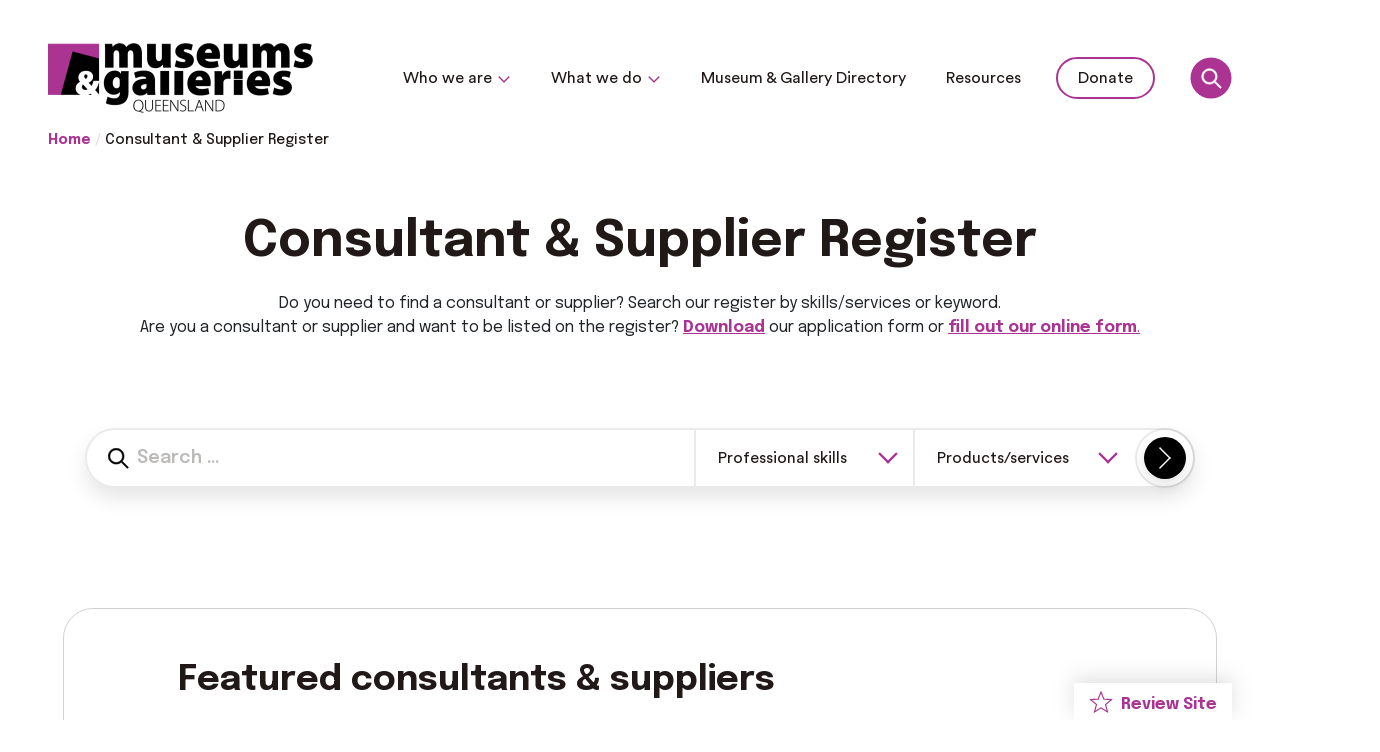

--- FILE ---
content_type: text/html; charset=UTF-8
request_url: https://magsq.com.au/consultant-supplier/
body_size: 66024
content:
<!doctype html>
<html lang="en-US">

<head>
    <meta charset="UTF-8">
    <meta name="viewport" content="width=device-width, initial-scale=1">
    <link rel="profile" href="https://gmpg.org/xfn/11">
    <!--  -->
	<meta name='robots' content='max-image-preview:large' />

	<!-- This site is optimized with the Yoast SEO Premium plugin v15.8.2 - https://yoast.com/wordpress/plugins/seo/ -->
	<title>Consultant &amp; Supplier Register - Museums and Galleries QLD</title>
<link data-rocket-prefetch href="https://www.googletagmanager.com" rel="dns-prefetch">
<link data-rocket-prefetch href="https://cdnjs.cloudflare.com" rel="dns-prefetch">
<link data-rocket-prefetch href="https://maps.googleapis.com" rel="dns-prefetch">
<style id="wpr-usedcss">img:is([sizes=auto i],[sizes^="auto," i]){contain-intrinsic-size:3000px 1500px}:root{--wp-block-synced-color:#7a00df;--wp-block-synced-color--rgb:122,0,223;--wp-bound-block-color:var(--wp-block-synced-color);--wp-editor-canvas-background:#ddd;--wp-admin-theme-color:#007cba;--wp-admin-theme-color--rgb:0,124,186;--wp-admin-theme-color-darker-10:#006ba1;--wp-admin-theme-color-darker-10--rgb:0,107,160.5;--wp-admin-theme-color-darker-20:#005a87;--wp-admin-theme-color-darker-20--rgb:0,90,135;--wp-admin-border-width-focus:2px}@media (min-resolution:192dpi){:root{--wp-admin-border-width-focus:1.5px}}.wp-element-button{cursor:pointer}:root{--wp--preset--font-size--normal:16px;--wp--preset--font-size--huge:42px}.has-text-align-left{text-align:left}html :where(.has-border-color){border-style:solid}html :where([style*=border-top-color]){border-top-style:solid}html :where([style*=border-right-color]){border-right-style:solid}html :where([style*=border-bottom-color]){border-bottom-style:solid}html :where([style*=border-left-color]){border-left-style:solid}html :where([style*=border-width]){border-style:solid}html :where([style*=border-top-width]){border-top-style:solid}html :where([style*=border-right-width]){border-right-style:solid}html :where([style*=border-bottom-width]){border-bottom-style:solid}html :where([style*=border-left-width]){border-left-style:solid}html :where(img[class*=wp-image-]){height:auto;max-width:100%}:where(figure){margin:0 0 1em}html :where(.is-position-sticky){--wp-admin--admin-bar--position-offset:var(--wp-admin--admin-bar--height,0px)}.wp-block-image>a,.wp-block-image>figure>a{display:inline-block}.wp-block-image img{box-sizing:border-box;height:auto;max-width:100%;vertical-align:bottom}@media not (prefers-reduced-motion){.wp-block-image img.hide{visibility:hidden}.wp-block-image img.show{animation:.4s show-content-image}}.wp-block-image[style*=border-radius] img,.wp-block-image[style*=border-radius]>a{border-radius:inherit}.wp-block-image.alignfull>a{width:100%}.wp-block-image.alignfull img{height:auto;width:100%}.wp-block-image :where(figcaption){margin-bottom:1em;margin-top:.5em}:root :where(.wp-block-image.is-style-rounded img,.wp-block-image .is-style-rounded img){border-radius:9999px}.wp-block-image figure{margin:0}@keyframes show-content-image{0%{visibility:hidden}99%{visibility:hidden}to{visibility:visible}}:root :where(.wp-block-image figcaption){color:#555;font-size:13px;text-align:center}.wp-block-image{margin:0 0 1em}.wp-block-columns{box-sizing:border-box;display:flex;flex-wrap:wrap!important}@media (min-width:782px){.wp-block-columns{flex-wrap:nowrap!important}}.wp-block-columns{align-items:normal!important}.wp-block-columns.are-vertically-aligned-center{align-items:center}@media (max-width:781px){.wp-block-columns:not(.is-not-stacked-on-mobile)>.wp-block-column{flex-basis:100%!important}}@media (min-width:782px){.wp-block-columns:not(.is-not-stacked-on-mobile)>.wp-block-column{flex-basis:0;flex-grow:1}.wp-block-columns:not(.is-not-stacked-on-mobile)>.wp-block-column[style*=flex-basis]{flex-grow:0}}:where(.wp-block-columns){margin-bottom:1.75em}:where(.wp-block-columns.has-background){padding:1.25em 2.375em}.wp-block-column{flex-grow:1;min-width:0;overflow-wrap:break-word;word-break:break-word}.wp-block-column.is-vertically-aligned-center{align-self:center}.wp-block-column.is-vertically-aligned-center{width:100%}.wp-block-group{box-sizing:border-box}:where(.wp-block-group.wp-block-group-is-layout-constrained){position:relative}:where(.wp-block-group.has-background){padding:1.25em 2.375em}:root :where(p.has-background){padding:1.25em 2.375em}:where(p.has-text-color:not(.has-link-color)) a{color:inherit}:root{--wp--preset--aspect-ratio--square:1;--wp--preset--aspect-ratio--4-3:4/3;--wp--preset--aspect-ratio--3-4:3/4;--wp--preset--aspect-ratio--3-2:3/2;--wp--preset--aspect-ratio--2-3:2/3;--wp--preset--aspect-ratio--16-9:16/9;--wp--preset--aspect-ratio--9-16:9/16;--wp--preset--color--black:#000000;--wp--preset--color--cyan-bluish-gray:#abb8c3;--wp--preset--color--white:#ffffff;--wp--preset--color--pale-pink:#f78da7;--wp--preset--color--vivid-red:#cf2e2e;--wp--preset--color--luminous-vivid-orange:#ff6900;--wp--preset--color--luminous-vivid-amber:#fcb900;--wp--preset--color--light-green-cyan:#7bdcb5;--wp--preset--color--vivid-green-cyan:#00d084;--wp--preset--color--pale-cyan-blue:#8ed1fc;--wp--preset--color--vivid-cyan-blue:#0693e3;--wp--preset--color--vivid-purple:#9b51e0;--wp--preset--gradient--vivid-cyan-blue-to-vivid-purple:linear-gradient(135deg,rgb(6, 147, 227) 0%,rgb(155, 81, 224) 100%);--wp--preset--gradient--light-green-cyan-to-vivid-green-cyan:linear-gradient(135deg,rgb(122, 220, 180) 0%,rgb(0, 208, 130) 100%);--wp--preset--gradient--luminous-vivid-amber-to-luminous-vivid-orange:linear-gradient(135deg,rgb(252, 185, 0) 0%,rgb(255, 105, 0) 100%);--wp--preset--gradient--luminous-vivid-orange-to-vivid-red:linear-gradient(135deg,rgb(255, 105, 0) 0%,rgb(207, 46, 46) 100%);--wp--preset--gradient--very-light-gray-to-cyan-bluish-gray:linear-gradient(135deg,rgb(238, 238, 238) 0%,rgb(169, 184, 195) 100%);--wp--preset--gradient--cool-to-warm-spectrum:linear-gradient(135deg,rgb(74, 234, 220) 0%,rgb(151, 120, 209) 20%,rgb(207, 42, 186) 40%,rgb(238, 44, 130) 60%,rgb(251, 105, 98) 80%,rgb(254, 248, 76) 100%);--wp--preset--gradient--blush-light-purple:linear-gradient(135deg,rgb(255, 206, 236) 0%,rgb(152, 150, 240) 100%);--wp--preset--gradient--blush-bordeaux:linear-gradient(135deg,rgb(254, 205, 165) 0%,rgb(254, 45, 45) 50%,rgb(107, 0, 62) 100%);--wp--preset--gradient--luminous-dusk:linear-gradient(135deg,rgb(255, 203, 112) 0%,rgb(199, 81, 192) 50%,rgb(65, 88, 208) 100%);--wp--preset--gradient--pale-ocean:linear-gradient(135deg,rgb(255, 245, 203) 0%,rgb(182, 227, 212) 50%,rgb(51, 167, 181) 100%);--wp--preset--gradient--electric-grass:linear-gradient(135deg,rgb(202, 248, 128) 0%,rgb(113, 206, 126) 100%);--wp--preset--gradient--midnight:linear-gradient(135deg,rgb(2, 3, 129) 0%,rgb(40, 116, 252) 100%);--wp--preset--font-size--small:13px;--wp--preset--font-size--medium:20px;--wp--preset--font-size--large:36px;--wp--preset--font-size--x-large:42px;--wp--preset--spacing--20:0.44rem;--wp--preset--spacing--30:0.67rem;--wp--preset--spacing--40:1rem;--wp--preset--spacing--50:1.5rem;--wp--preset--spacing--60:2.25rem;--wp--preset--spacing--70:3.38rem;--wp--preset--spacing--80:5.06rem;--wp--preset--shadow--natural:6px 6px 9px rgba(0, 0, 0, .2);--wp--preset--shadow--deep:12px 12px 50px rgba(0, 0, 0, .4);--wp--preset--shadow--sharp:6px 6px 0px rgba(0, 0, 0, .2);--wp--preset--shadow--outlined:6px 6px 0px -3px rgb(255, 255, 255),6px 6px rgb(0, 0, 0);--wp--preset--shadow--crisp:6px 6px 0px rgb(0, 0, 0)}:where(.is-layout-flex){gap:.5em}:where(.is-layout-grid){gap:.5em}body .is-layout-flex{display:flex}.is-layout-flex{flex-wrap:wrap;align-items:center}.is-layout-flex>:is(*,div){margin:0}:where(.wp-block-post-template.is-layout-flex){gap:1.25em}:where(.wp-block-post-template.is-layout-grid){gap:1.25em}.has-medium-font-size{font-size:var(--wp--preset--font-size--medium)!important}:where(.wp-block-columns.is-layout-flex){gap:2em}:where(.wp-block-columns.is-layout-grid){gap:2em}.wp-container-core-columns-is-layout-9d6595d7{flex-wrap:nowrap}.wp-block-button__link{color:#fff;background-color:#32373c;border-radius:9999px;box-shadow:none;text-decoration:none;padding:calc(.667em + 2px) calc(1.333em + 2px);font-size:1.125em}.featured-consultant-supplier{border:1px solid rgba(32,25,24,.2);border-radius:30px;width:calc(100vw - 126px);margin-left:calc((100% - (100vw - 126px))/ 2);padding-left:48px;padding-right:48px;padding-top:50px}.featured-consultant-supplier .title-featured{font-stretch:normal;font-style:normal;line-height:1.2;color:#201918;margin-bottom:40px;font-size:35px}@media (min-width:992px){.featured-consultant-supplier .inner-content{max-width:90%;margin:0 auto}}.featured-consultant-supplier .cons-supp-items{position:relative;padding-bottom:90px;margin-bottom:50px}.featured-consultant-supplier .cons-supp-items .title-cons-supp{font-size:25px;font-weight:700;font-stretch:normal;font-style:normal;line-height:1.2;letter-spacing:normal;color:#201918;margin-bottom:17px}.featured-consultant-supplier .cons-supp-items .title-cons-supp a{color:#201918}.featured-consultant-supplier .cons-supp-items .title-cons-supp a:hover{text-decoration:none}.featured-consultant-supplier .cons-supp-items .location-cons-supp{padding-left:30px;position:relative;font-size:14px;font-stretch:normal;font-style:normal;letter-spacing:normal;color:#201918;font-weight:700;line-height:2}.featured-consultant-supplier .cons-supp-items .location-cons-supp::before{content:"";width:20px;height:20px;position:absolute;left:0;top:50%;-webkit-transform:translateY(-50%);-ms-transform:translateY(-50%);transform:translateY(-50%);background-image:url("[data-uri]");background-position:center;background-repeat:no-repeat;background-size:20px 20px}.featured-consultant-supplier .cons-supp-items .wrap-skill-services{list-style-type:none;padding:0;margin:0}.featured-consultant-supplier .cons-supp-items .wrap-skill-services .skill-sers-item{font-size:14px;font-weight:500;font-stretch:normal;font-style:normal;line-height:1.71;letter-spacing:normal;color:#201918;padding-left:30px}.featured-consultant-supplier .cons-supp-items .wrap-skill-services .skill-sers-item.label-skill-services{font-weight:700;line-height:2;position:relative}.featured-consultant-supplier .cons-supp-items .wrap-skill-services .skill-sers-item.label-skill-services::before{content:"";width:20px;height:20px;position:absolute;left:0;top:50%;-webkit-transform:translateY(-50%);-ms-transform:translateY(-50%);transform:translateY(-50%);background-image:url("[data-uri]");background-position:center;background-repeat:no-repeat;background-size:20px 20px}.featured-consultant-supplier .cons-supp-items .wrap-learnmore{border-bottom:1px solid rgba(151,151,151,.32);position:absolute;bottom:0;left:15px;width:calc(100% - 30px);padding-bottom:40px}.featured-consultant-supplier .cons-supp-items .wrap-learnmore .link-learnmore{font-size:16px;font-weight:700;font-stretch:normal;font-style:normal;line-height:1.63;letter-spacing:normal;color:#ab3493;border-bottom:2px solid;padding-bottom:6px}.my-block.block-gap{height:var(--size-default)}@media (max-width:768px){.my-block.block-gap{height:var(--size-tablet)}}@media (max-width:425px){.my-block.block-gap{height:var(--size-mobile)}}.my-block.block-museums-map-clusters{margin-bottom:45px}.my-block.block-museums-map-clusters:not(.block-editor) .legend{display:-ms-flexbox;display:flex;-ms-flex-wrap:wrap;flex-wrap:wrap;font-size:12px;padding-top:15px}.my-block.block-museums-map-clusters:not(.block-editor) .legend>span{display:-ms-flexbox;display:flex;-ms-flex-align:center;align-items:center;line-height:1;margin-bottom:5px;padding-right:15px;min-width:20%}.my-block.block-museums-map-clusters:not(.block-editor) .legend>span>span:first-child{width:15px;height:15px;display:block;margin-right:5px;border:1px solid}.my-block.block-museums-map-clusters:not(.block-editor) .legend>span>span:nth-child(2){display:none}.block-hero-section-homepage:not(.block-editor){width:100vw;margin-left:calc((100% - 100vw)/ 2);padding-left:48px;padding-right:48px}.block-hero-section-homepage:not(.block-editor) .block-inner-wrap .slider-wrap .inner-wrap:not(.slick-initialized){min-height:590px;position:relative}.block-hero-section-homepage:not(.block-editor) .block-inner-wrap .slider-wrap .inner-wrap:not(.slick-initialized):before{content:"";background-image:url("data:image/svg+xml,%3Csvg xmlns='http://www.w3.org/2000/svg' display='block' preserveAspectRatio='xMidYMid' viewBox='0 0 100 100'%3E%3Ccircle cx='50' cy='50' r='0' fill='none' stroke='%2385a2b6' stroke-width='2'%3E%3Canimate attributeName='r' begin='-0.5s' calcMode='spline' dur='1s' keySplines='0 0.2 0.8 1' keyTimes='0;1' repeatCount='indefinite' values='0;40'/%3E%3Canimate attributeName='opacity' begin='-0.5s' calcMode='spline' dur='1s' keySplines='0.2 0 0.8 1' keyTimes='0;1' repeatCount='indefinite' values='1;0'/%3E%3C/circle%3E%3Ccircle cx='50' cy='50' r='0' fill='none' stroke='%23bbcedd' stroke-width='2'%3E%3Canimate attributeName='r' calcMode='spline' dur='1s' keySplines='0 0.2 0.8 1' keyTimes='0;1' repeatCount='indefinite' values='0;40'/%3E%3Canimate attributeName='opacity' calcMode='spline' dur='1s' keySplines='0.2 0 0.8 1' keyTimes='0;1' repeatCount='indefinite' values='1;0'/%3E%3C/circle%3E%3C/svg%3E");position:absolute;top:0;left:0;width:100%;height:100%;background-size:15%;background-repeat:no-repeat;background-position:center}@media (max-width:991.98px){.block-hero-section-homepage:not(.block-editor){padding-left:20px;padding-right:20px}.block-hero-section-homepage:not(.block-editor) .block-inner-wrap .slider-wrap .inner-wrap:not(.slick-initialized){min-height:490px}}@media (max-width:767.98px){.block-hero-section-homepage:not(.block-editor) .block-inner-wrap .slider-wrap .inner-wrap:not(.slick-initialized){min-height:390px}}@media (max-width:575.98px){.block-hero-section-homepage:not(.block-editor) .block-inner-wrap .slider-wrap .inner-wrap:not(.slick-initialized){min-height:290px}}.block-hero-section-homepage:not(.block-editor) .block-inner-wrap .slider-wrap .inner-wrap:not(.slick-initialized) .slide-item{display:none}.block-hero-section-homepage:not(.block-editor) .block-inner-wrap .slider-wrap ul.slick-dots{position:absolute;right:-20px;bottom:60px;margin:0;padding:0;list-style:none}@media (max-width:991.98px){.block-hero-section-homepage:not(.block-editor) .block-inner-wrap .slider-wrap ul.slick-dots{right:-10px}}.block-hero-section-homepage:not(.block-editor) .block-inner-wrap .slider-wrap ul.slick-dots li{font-size:0;line-height:1;margin-bottom:10px}.block-hero-section-homepage:not(.block-editor) .block-inner-wrap .slider-wrap ul.slick-dots li:last-child{margin-bottom:0}.block-hero-section-homepage:not(.block-editor) .block-inner-wrap .slider-wrap ul.slick-dots li button{opacity:.1;background:#000;border-radius:2.5px;width:5px;height:30px;border:none;outline:0;-webkit-transition:.3s;-o-transition:.3s;transition:.3s}.block-hero-section-homepage:not(.block-editor) .block-inner-wrap .slider-wrap ul.slick-dots li.slick-active button,.block-hero-section-homepage:not(.block-editor) .block-inner-wrap .slider-wrap ul.slick-dots li:hover button{opacity:1;background-color:#ab3493}.qmags-block-search-consultant-supplier .qmags-form-search .qmags-clear-filter{width:100%;text-align:right;visibility:hidden;opacity:0;-webkit-transition:.5s;-o-transition:.5s;transition:all .5s ease}.qmags-block-search-consultant-supplier .qmags-form-search .qmags-clear-filter.active{visibility:visible;opacity:1}.qmags-block-search-consultant-supplier .qmags-form-search .qmags-clear-filter span{display:inline-block;color:#ab3493;cursor:pointer;font-size:14px;margin-right:35px;margin-bottom:10px;font-weight:700;line-height:16px;border-bottom:2px solid}.qmags-block-search-consultant-supplier .qmags-form-search .qmag-wrapper-form{display:-ms-flexbox;display:flex;-ms-flex-align:center;align-items:center;border-radius:29.5px;position:relative;-webkit-box-shadow:0 10px 20px 0 rgba(0,0,0,.1);box-shadow:0 10px 20px 0 rgba(0,0,0,.1)}.qmags-block-search-consultant-supplier .qmags-form-search .qmag-wrapper-form .search-fields{width:55%}@media (max-width:1200px){.qmags-block-search-consultant-supplier .qmags-form-search .qmag-wrapper-form .search-fields{width:64%}}@media (max-width:991px){.featured-consultant-supplier .title-featured{font-size:30px}.qmags-block-search-consultant-supplier .qmags-form-search .qmag-wrapper-form .search-fields{width:55%}}@media (max-width:767px){.featured-consultant-supplier{width:100%;margin-left:0;padding-left:0;padding-right:0}.featured-consultant-supplier .title-featured{font-size:25px}.qmags-block-search-consultant-supplier .qmags-form-search .qmag-wrapper-form{-ms-flex-direction:column;flex-direction:column;background:#fff;border-radius:29.5px;-webkit-box-shadow:0 8px 15px 0 rgba(0,0,0,.1);box-shadow:0 8px 15px 0 rgba(0,0,0,.1)}.qmags-block-search-consultant-supplier .qmags-form-search .qmag-wrapper-form .search-fields{width:100%;z-index:3}}.qmags-block-search-consultant-supplier .qmags-form-search .qmag-wrapper-form .search-fields input{width:100%;border:none;height:60px;background:url("[data-uri]");background-repeat:no-repeat;background-position:20px center;padding:0 20px 0 50px;font-size:18px;line-height:30px;color:#201918;font-weight:600;border-style:solid;border-width:2px;border-color:rgba(32,25,24,.09);border-radius:29.5px 0 0 29.5px;-webkit-transition:.5s;-o-transition:.5s;transition:all .5s ease}.qmags-block-search-consultant-supplier .qmags-form-search .qmag-wrapper-form .search-fields input:active,.qmags-block-search-consultant-supplier .qmags-form-search .qmag-wrapper-form .search-fields input:focus,.qmags-block-search-consultant-supplier .qmags-form-search .qmag-wrapper-form .search-fields input:visited{border-color:#ab3493}.qmags-block-search-consultant-supplier .qmags-form-search .qmag-wrapper-form .search-fields input::-webkit-input-placeholder{color:rgba(32,25,24,.3);opacity:1}.qmags-block-search-consultant-supplier .qmags-form-search .qmag-wrapper-form .search-fields input::-moz-placeholder{color:rgba(32,25,24,.3);opacity:1}.qmags-block-search-consultant-supplier .qmags-form-search .qmag-wrapper-form .search-fields input::-ms-input-placeholder{color:rgba(32,25,24,.3);opacity:1}.qmags-block-search-consultant-supplier .qmags-form-search .qmag-wrapper-form .search-fields input::placeholder{color:rgba(32,25,24,.3);opacity:1}.qmags-block-search-consultant-supplier .qmags-form-search .qmag-wrapper-form .search-fields input:-ms-input-placeholder{color:rgba(32,25,24,.3)}.qmags-block-search-consultant-supplier .qmags-form-search .qmag-wrapper-form .search-fields input::-ms-input-placeholder{color:rgba(32,25,24,.3)}.qmags-block-search-consultant-supplier .qmags-form-search .qmag-wrapper-form .search-fields input::-webkit-search-cancel-button{position:relative;-webkit-appearance:none;height:12px;width:12px;background-image:url("[data-uri]");background-repeat:no-repeat;background-position:center;background-size:cover}.qmags-block-search-consultant-supplier .qmags-form-search .qmag-wrapper-form .search-dropdown{width:calc(22.5% - 30px);position:relative;border-top:2px solid rgba(32,25,24,.09);border-right:2px solid rgba(32,25,24,.09);border-bottom:2px solid rgba(32,25,24,.09);border-left:0 solid rgba(32,25,24,.09);-webkit-transition:.3s;-o-transition:.3s;transition:all .3s ease}@media (max-width:1200px){.qmags-block-search-consultant-supplier .qmags-form-search .qmag-wrapper-form .search-dropdown{width:36%}}@media (max-width:991px){.qmags-block-search-consultant-supplier .qmags-form-search .qmag-wrapper-form .search-dropdown{width:45%}}.qmags-block-search-consultant-supplier .qmags-form-search .qmag-wrapper-form .search-dropdown.active{border-top:2px solid #ab3493;border-right:2px solid #ab3493;border-bottom:2px solid rgba(32,25,24,.09)}.qmags-block-search-consultant-supplier .qmags-form-search .qmag-wrapper-form .search-dropdown.active:before{background:#ab3493}.qmags-block-search-consultant-supplier .qmags-form-search .qmag-wrapper-form .search-dropdown.active span:after{-webkit-transform:rotate(180deg);-ms-transform:rotate(180deg);transform:rotate(180deg)}@media (max-width:767px){.qmags-block-search-consultant-supplier .qmags-form-search .qmag-wrapper-form .search-fields input{border-radius:29.5px;z-index:3}.qmags-block-search-consultant-supplier .qmags-form-search .qmag-wrapper-form .search-dropdown{width:100%;border-top:2px solid transparent;border-left:2px solid rgba(32,25,24,.09);border-radius:0 0 29.5px 29.5px;padding-top:30px;margin-top:-30px;z-index:2}.qmags-block-search-consultant-supplier .qmags-form-search .qmag-wrapper-form .search-dropdown.active{border-radius:0;border-top:2px solid transparent}}.qmags-block-search-consultant-supplier .qmags-form-search .qmag-wrapper-form .search-dropdown.search-dropdown-last{border-radius:0 29.5px 29.5px 0;width:calc(22.5% + 30px);z-index:1}.qmags-block-search-consultant-supplier .qmags-form-search .qmag-wrapper-form .search-dropdown.search-dropdown-last span{margin-right:60px}.qmags-block-search-consultant-supplier .qmags-form-search .qmag-wrapper-form .search-dropdown.search-dropdown-last .blog-category{border-radius:0 0 0 29.5px}@media (max-width:767px){.qmags-block-search-consultant-supplier .qmags-form-search .qmag-wrapper-form .search-dropdown.search-dropdown-last{width:100%;border-radius:0 0 29.5px 29.5px}.qmags-block-search-consultant-supplier .qmags-form-search .qmag-wrapper-form .search-dropdown.search-dropdown-last span{margin-right:0}.qmags-block-search-consultant-supplier .qmags-form-search .qmag-wrapper-form .search-dropdown.search-dropdown-last .blog-category{border-radius:0 0 29.5px 29.5px}}.qmags-block-search-consultant-supplier .qmags-form-search .qmag-wrapper-form .search-dropdown.search-dropdown-last.active{border-radius:0 29.5px 0 0;background:#fff}@media (max-width:767px){.qmags-block-search-consultant-supplier .qmags-form-search .qmag-wrapper-form .search-dropdown.search-dropdown-last.active{border-radius:0;border-top:2px solid transparent}}.qmags-block-search-consultant-supplier .qmags-form-search .qmag-wrapper-form .search-dropdown:before{content:"";height:calc(100% + 2px);width:2px;background:0 0;top:-2px;left:-2px;position:absolute;-webkit-transition:.3s;-o-transition:.3s;transition:all .3s ease}.qmags-block-search-consultant-supplier .qmags-form-search .qmag-wrapper-form .search-dropdown span{font-weight:400;font-stretch:normal;font-style:normal;letter-spacing:normal;color:#201918;line-height:56px;font-size:16px;padding:0 35px 0 22px;font-family:"Circular Std";display:block;cursor:pointer;height:56px;position:relative;overflow:hidden;-o-text-overflow:ellipsis;text-overflow:ellipsis;white-space:nowrap}.qmags-block-search-consultant-supplier .qmags-form-search .qmag-wrapper-form .search-dropdown span:after{content:"";position:absolute;display:inline-block;bottom:0;top:0;right:15px;width:20px;height:100%;background:url("data:image/svg+xml,%3Csvg xmlns='http://www.w3.org/2000/svg' viewBox='0 0 15 9'%3E%3Cg fill='none' fill-rule='evenodd' stroke='%23AB3493' stroke-linecap='square' stroke-width='1.7'%3E%3Cpath d='M1.438 1.438l6.125 6.125M13.563 1.438L7.436 7.563'/%3E%3C/g%3E%3C/svg%3E") center no-repeat;-webkit-transition:.3s;-o-transition:.3s;transition:all .3s ease}.qmags-block-search-consultant-supplier .qmags-form-search .qmag-wrapper-form .search-dropdown .blog-category{list-style:none;padding:0;position:absolute;top:calc(100% + 0);left:-2px;display:none;background:#fff;border:2px solid #ab3493;border-top:none;border-radius:0 0 29.5px 29.5px;overflow:hidden;-webkit-box-sizing:border-box;box-sizing:border-box;-webkit-box-shadow:0 10px 20px 0 rgba(0,0,0,.1);box-shadow:0 10px 20px 0 rgba(0,0,0,.1);width:calc(100% + 4px);z-index:1;padding-bottom:15px}@media (max-width:767px){.qmags-block-search-consultant-supplier .qmags-form-search .qmag-wrapper-form .search-dropdown .blog-category{border-radius:0;border-radius:0 0 29.5px 29.5px}}.qmags-block-search-consultant-supplier .qmags-form-search .qmag-wrapper-form .search-dropdown .blog-category li{padding:9px 22px;cursor:pointer;font-size:14px;font-weight:400;font-stretch:normal;font-style:normal;line-height:1.43;letter-spacing:normal;color:#000;-webkit-transition:.3s;-o-transition:.3s;transition:all .3s}.qmags-block-search-consultant-supplier .qmags-form-search .qmag-wrapper-form .search-dropdown .blog-category li:hover{color:#ab3493}.qmags-block-search-consultant-supplier .qmags-form-search .qmag-wrapper-form .submit-button{width:60px;height:60px;border:2px solid rgba(32,25,24,.09);border-radius:50%;display:-ms-flexbox;display:flex;-ms-flex-align:center;align-items:center;-ms-flex-pack:center;justify-content:center;position:absolute;right:0;z-index:3;top:0}.qmags-block-search-consultant-supplier .qmags-form-search .qmag-wrapper-form .submit-button:hover{cursor:pointer}.qmags-block-search-consultant-supplier .qmags-form-search .qmag-wrapper-form .submit-button .btn-submit-search{background:#000;height:42px;width:42px;border-radius:50%;display:-ms-flexbox;display:flex;-ms-flex-align:center;align-items:center;-ms-flex-pack:center;justify-content:center;-webkit-box-shadow:0 7px 14px 0 rgba(0,0,0,.1);box-shadow:0 7px 14px 0 rgba(0,0,0,.1)}.qmags-block-search-consultant-supplier .qmags-form-search .qmag-wrapper-form .submit-button .btn-submit-search .image-submit{height:22px;width:12px}.qmags-block-search-consultant-supplier .wrapper-result-search{position:relative}.qmags-block-search-consultant-supplier .wrapper-result-search.search-inprogress:before{content:"";width:100vw;height:100vh;position:absolute;left:calc((100% - 100vw)/ 2);top:0;background-color:rgba(255,255,255,.6);z-index:1}.qmags-block-search-consultant-supplier .wrapper-result-search.search-inprogress .lds-ripple-loading{display:block}.qmags-block-search-consultant-supplier .wrapper-result-search .lds-ripple-loading{display:none;position:relative;width:80px;height:80px;position:absolute;top:0;left:50%;-webkit-transform:translateX(-50%);-ms-transform:translateX(-50%);transform:translateX(-50%);z-index:1}.qmags-block-search-consultant-supplier .wrapper-result-search .lds-ripple-loading div{position:absolute;border:4px solid #ab3493;opacity:1;border-radius:50%;-webkit-animation:1s cubic-bezier(0,.2,.8,1) infinite lds-ripple;animation:1s cubic-bezier(0,.2,.8,1) infinite lds-ripple}.qmags-block-search-consultant-supplier .wrapper-result-search .lds-ripple-loading div:nth-child(2){-webkit-animation-delay:-.5s;animation-delay:-.5s}.qmag-blocks-heading.custom-block-heading h2{font-size:35px;font-size:var(--size-default);font-stretch:normal;font-style:normal;line-height:1.2;color:#201918;margin:0}@media (max-width:991px){.qmag-blocks-heading.custom-block-heading h2{font-size:var(--size-tablet)}}.qmags-resources-hyperlink-block .other-resources{font-size:16px;line-height:19px;font-weight:400;color:#201918;position:relative;font-family:"Circular Std";padding-right:35px;display:inline-block;margin-top:20px;cursor:pointer}.qmags-resources-hyperlink-block .other-resources:after{content:"";position:absolute;display:inline-block;top:0;right:0;width:20px;height:100%;background:url("data:image/svg+xml,%3Csvg xmlns='http://www.w3.org/2000/svg' viewBox='0 0 15 9'%3E%3Cg fill='none' fill-rule='evenodd' stroke='%23AB3493' stroke-linecap='square' stroke-width='1.7'%3E%3Cpath d='M1.438 1.438l6.125 6.125M13.563 1.438L7.436 7.563'/%3E%3C/g%3E%3C/svg%3E") center no-repeat}.qmag-testimonial-block .qmag-testimonial-container .row .qmag-testimonial-wrapper .slick-list{overflow:unset;max-width:calc(100% - 46px)}.qmag-testimonial-block .qmag-testimonial-container .row .qmag-testimonial-wrapper .slick-list .qmag-testimonial-item{border:none;padding:16px 0;opacity:.33}@media (max-width:767px){.qmag-blocks-heading.custom-block-heading h2{font-size:var(--size-mobile)}.qmag-testimonial-block .qmag-testimonial-container .row .qmag-testimonial-wrapper .slick-list{max-width:100%}.qmag-testimonial-block .qmag-testimonial-container .row .qmag-testimonial-wrapper .slick-list .qmag-testimonial-item{padding:0 8px}}.qmag-testimonial-block .qmag-testimonial-container .row .qmag-testimonial-wrapper .slick-list .qmag-testimonial-item.slick-active{opacity:1}.qmag-testimonial-block .qmag-testimonial-container .row .qmag-testimonial-wrapper .slick-list .qmag-testimonial-item .qmag-testimonial-info{padding:29px 35px 22px;-webkit-box-shadow:0 20px 40px 0 rgba(0,0,0,.1);box-shadow:0 20px 40px 0 rgba(0,0,0,.1);background-color:#fff}.qmag-testimonial-block .qmag-testimonial-container .row .qmag-testimonial-wrapper .slick-list .qmag-testimonial-item .qmag-testimonial-info .qmag-testimonial-quote{font-size:20px;font-weight:400;font-stretch:normal;font-style:normal;line-height:1.5;letter-spacing:normal;color:#201918;font-family:"Circular Std";margin-bottom:20px}.qmag-testimonial-block .qmag-testimonial-container .row .qmag-testimonial-wrapper .slick-list .qmag-testimonial-item .qmag-testimonial-info .qmag-testimonial-quote-from{font-size:14px;font-weight:700;font-stretch:normal;font-style:normal;line-height:1.86;letter-spacing:normal;color:#ab3493;margin-bottom:0}.qmag-testimonial-block .qmag-testimonial-container .row .qmag-testimonial-wrapper .slick-dots{padding:0;margin:0 0 0 35px;list-style-type:none;max-height:200px;overflow-y:auto}.qmag-testimonial-block .qmag-testimonial-container .row .qmag-testimonial-wrapper .slick-dots::-webkit-scrollbar{width:5px;border-radius:5px;padding-left:2px;display:block}.qmag-testimonial-block .qmag-testimonial-container .row .qmag-testimonial-wrapper .slick-dots::-webkit-scrollbar-track{background:#f2f2f2}.qmag-testimonial-block .qmag-testimonial-container .row .qmag-testimonial-wrapper .slick-dots::-webkit-scrollbar-thumb{background:#ab3493}.qmag-testimonial-block .qmag-testimonial-container .row .qmag-testimonial-wrapper .slick-dots::-webkit-scrollbar-thumb:hover{background:#ab3493}.qmag-testimonial-block .qmag-testimonial-container .row .qmag-testimonial-wrapper .slick-dots li button{text-indent:-99999999px;white-space:nowrap;overflow:hidden;width:5px;height:30px;margin:0 0 9px;opacity:.1;border-radius:2.5px;background-color:#000;padding:0;border:none;outline:0}@media (max-width:767px){.qmag-testimonial-block .qmag-testimonial-container .row .qmag-testimonial-wrapper .slick-dots{display:-ms-flexbox;display:flex;-ms-flex-pack:center;justify-content:center;margin:40px 0 0}.qmag-testimonial-block .qmag-testimonial-container .row .qmag-testimonial-wrapper .slick-dots li button{width:30px;height:5px;margin:0 4px}}.qmag-testimonial-block .qmag-testimonial-container .row .qmag-testimonial-wrapper .slick-dots li button:focus{outline:0}.qmag-testimonial-block .qmag-testimonial-container .row .qmag-testimonial-wrapper .slick-dots li.slick-active button{background-color:#ab3493;opacity:1}@-webkit-keyframes lds-ripple{0%{top:36px;left:36px;width:0;height:0;opacity:1}100%{top:0;left:0;width:72px;height:72px;opacity:0}}@keyframes lds-ripple{0%{top:36px;left:36px;width:0;height:0;opacity:1}100%{top:0;left:0;width:72px;height:72px;opacity:0}}.block-qmags-map:not(.block-editor){width:100vw;margin-left:calc((100% - 100vw)/ 2);padding-left:48px;padding-right:48px}@media (max-width:991.98px){.block-qmags-map:not(.block-editor){padding-left:20px;padding-right:20px}}@media all and (-ms-high-contrast:none){::-ms-backdrop,[data-aos^=fade][data-aos^=fade],[data-aos^=zoom][data-aos^=zoom]{opacity:1!important;transform:translate3d(0,0,0)!important}}body.compensate-for-scrollbar{overflow:hidden}.fancybox-active{height:auto}.fancybox-is-hidden{left:-9999px;margin:0;position:absolute!important;top:-9999px;visibility:hidden}.fancybox-container{-webkit-backface-visibility:hidden;height:100%;left:0;outline:0;position:fixed;-webkit-tap-highlight-color:transparent;top:0;-ms-touch-action:manipulation;touch-action:manipulation;transform:translateZ(0);width:100%;z-index:99992}.fancybox-container *{box-sizing:border-box}.fancybox-bg,.fancybox-inner,.fancybox-outer,.fancybox-stage{bottom:0;left:0;position:absolute;right:0;top:0}.fancybox-outer{-webkit-overflow-scrolling:touch;overflow-y:auto}.fancybox-bg{background:#1e1e1e;opacity:0;transition-duration:inherit;transition-property:opacity;transition-timing-function:cubic-bezier(.47,0,.74,.71)}.fancybox-is-open .fancybox-bg{opacity:.9;transition-timing-function:cubic-bezier(.22,.61,.36,1)}.fancybox-caption,.fancybox-infobar,.fancybox-navigation .fancybox-button,.fancybox-toolbar{direction:ltr;opacity:0;position:absolute;transition:opacity .25s ease,visibility 0s ease .25s;visibility:hidden;z-index:99997}.fancybox-show-caption .fancybox-caption,.fancybox-show-infobar .fancybox-infobar,.fancybox-show-nav .fancybox-navigation .fancybox-button,.fancybox-show-toolbar .fancybox-toolbar{opacity:1;transition:opacity .25s ease 0s,visibility 0s ease 0s;visibility:visible}.fancybox-infobar{color:#ccc;font-size:13px;-webkit-font-smoothing:subpixel-antialiased;height:44px;left:0;line-height:44px;min-width:44px;mix-blend-mode:difference;padding:0 10px;pointer-events:none;top:0;-webkit-touch-callout:none;-webkit-user-select:none;-moz-user-select:none;-ms-user-select:none;user-select:none}.fancybox-toolbar{right:0;top:0}.fancybox-stage{direction:ltr;overflow:visible;transform:translateZ(0);z-index:99994}.fancybox-is-open .fancybox-stage{overflow:hidden}.fancybox-slide{-webkit-backface-visibility:hidden;display:none;height:100%;left:0;outline:0;overflow:auto;-webkit-overflow-scrolling:touch;padding:44px;position:absolute;text-align:center;top:0;transition-property:transform,opacity;white-space:normal;width:100%;z-index:99994}.fancybox-slide:before{content:"";display:inline-block;font-size:0;height:100%;vertical-align:middle;width:0}.fancybox-is-sliding .fancybox-slide,.fancybox-slide--current,.fancybox-slide--next,.fancybox-slide--previous{display:block}.fancybox-slide--image{overflow:hidden;padding:44px 0}.fancybox-slide--image:before{display:none}.fancybox-slide--html{padding:6px}.fancybox-content{background:#fff;display:inline-block;margin:0;max-width:100%;overflow:auto;-webkit-overflow-scrolling:touch;padding:44px;position:relative;text-align:left;vertical-align:middle}.fancybox-slide--image .fancybox-content{animation-timing-function:cubic-bezier(.5,0,.14,1);-webkit-backface-visibility:hidden;background:0 0;background-repeat:no-repeat;background-size:100% 100%;left:0;max-width:none;overflow:visible;padding:0;position:absolute;top:0;transform-origin:top left;transition-property:transform,opacity;-webkit-user-select:none;-moz-user-select:none;-ms-user-select:none;user-select:none;z-index:99995}.fancybox-can-zoomOut .fancybox-content{cursor:zoom-out}.fancybox-can-zoomIn .fancybox-content{cursor:zoom-in}.fancybox-can-pan .fancybox-content,.fancybox-can-swipe .fancybox-content{cursor:grab}.fancybox-is-grabbing .fancybox-content{cursor:grabbing}.fancybox-container [data-selectable=true]{cursor:text}.fancybox-image,.fancybox-spaceball{background:0 0;border:0;height:100%;left:0;margin:0;max-height:none;max-width:none;padding:0;position:absolute;top:0;-webkit-user-select:none;-moz-user-select:none;-ms-user-select:none;user-select:none;width:100%}.fancybox-spaceball{z-index:1}.fancybox-slide--iframe .fancybox-content,.fancybox-slide--map .fancybox-content,.fancybox-slide--pdf .fancybox-content,.fancybox-slide--video .fancybox-content{height:100%;overflow:visible;padding:0;width:100%}.fancybox-slide--video .fancybox-content{background:#000}.fancybox-slide--map .fancybox-content{background:#e5e3df}.fancybox-slide--iframe .fancybox-content{background:#fff}.fancybox-iframe,.fancybox-video{background:0 0;border:0;display:block;height:100%;margin:0;overflow:hidden;padding:0;width:100%}.fancybox-iframe{left:0;position:absolute;top:0}.fancybox-error{background:#fff;cursor:default;max-width:400px;padding:40px;width:100%}.fancybox-error p{color:#444;font-size:16px;line-height:20px;margin:0;padding:0}.fancybox-button{background:rgba(30,30,30,.6);border:0;border-radius:0;box-shadow:none;cursor:pointer;display:inline-block;height:44px;margin:0;padding:10px;position:relative;transition:color .2s;vertical-align:top;visibility:inherit;width:44px}.fancybox-button,.fancybox-button:link,.fancybox-button:visited{color:#ccc}.fancybox-button:hover{color:#fff}.fancybox-button:focus{outline:0}.fancybox-button.fancybox-focus{outline:dotted 1px}.fancybox-button[disabled],.fancybox-button[disabled]:hover{color:#888;cursor:default;outline:0}.fancybox-button div{height:100%}.fancybox-button svg{display:block;height:100%;overflow:visible;position:relative;width:100%}.fancybox-button svg path{fill:currentColor;stroke-width:0}.fancybox-button--fsenter svg:nth-child(2),.fancybox-button--fsexit svg:first-child,.fancybox-button--pause svg:first-child,.fancybox-button--play svg:nth-child(2){display:none}.fancybox-progress{background:#ff5268;height:2px;left:0;position:absolute;right:0;top:0;transform:scaleX(0);transform-origin:0;transition-property:transform;transition-timing-function:linear;z-index:99998}.fancybox-close-small{background:0 0;border:0;border-radius:0;color:#ccc;cursor:pointer;opacity:.8;padding:8px;position:absolute;right:-12px;top:-44px;z-index:401}.fancybox-close-small:hover{color:#fff;opacity:1}.fancybox-slide--html .fancybox-close-small{color:currentColor;padding:10px;right:0;top:0}.fancybox-slide--image.fancybox-is-scaling .fancybox-content{overflow:hidden}.fancybox-is-scaling .fancybox-close-small,.fancybox-is-zoomable.fancybox-can-pan .fancybox-close-small{display:none}.fancybox-navigation .fancybox-button{background-clip:content-box;height:100px;opacity:0;position:absolute;top:calc(50% - 50px);width:70px}.fancybox-navigation .fancybox-button div{padding:7px}.fancybox-navigation .fancybox-button--arrow_left{left:0;left:env(safe-area-inset-left);padding:31px 26px 31px 6px}.fancybox-navigation .fancybox-button--arrow_right{padding:31px 6px 31px 26px;right:0;right:env(safe-area-inset-right)}.fancybox-caption{background:linear-gradient(0deg,rgba(0,0,0,.85) 0,rgba(0,0,0,.3) 50%,rgba(0,0,0,.15) 65%,rgba(0,0,0,.075) 75.5%,rgba(0,0,0,.037) 82.85%,rgba(0,0,0,.019) 88%,transparent);bottom:0;color:#eee;font-size:14px;font-weight:400;left:0;line-height:1.5;padding:75px 44px 25px;pointer-events:none;right:0;text-align:center;z-index:99996}@supports (padding:max(0px)){.fancybox-caption{padding:75px max(44px,env(safe-area-inset-right)) max(25px,env(safe-area-inset-bottom)) max(44px,env(safe-area-inset-left))}}.fancybox-caption--separate{margin-top:-50px}.fancybox-caption__body{max-height:50vh;overflow:auto;pointer-events:all}.fancybox-caption a,.fancybox-caption a:link,.fancybox-caption a:visited{color:#ccc;text-decoration:none}.fancybox-caption a:hover{color:#fff;text-decoration:underline}.fancybox-loading{animation:1s linear infinite a;background:0 0;border:4px solid #888;border-bottom-color:#fff;border-radius:50%;height:50px;left:50%;margin:-25px 0 0 -25px;opacity:.7;padding:0;position:absolute;top:50%;width:50px;z-index:99999}@keyframes a{to{transform:rotate(1turn)}}.fancybox-animated{transition-timing-function:cubic-bezier(0,0,.25,1)}.fancybox-fx-slide.fancybox-slide--previous{opacity:0;transform:translate3d(-100%,0,0)}.fancybox-fx-slide.fancybox-slide--next{opacity:0;transform:translate3d(100%,0,0)}.fancybox-fx-slide.fancybox-slide--current{opacity:1;transform:translateZ(0)}.fancybox-fx-fade.fancybox-slide--next,.fancybox-fx-fade.fancybox-slide--previous{opacity:0;transition-timing-function:cubic-bezier(.19,1,.22,1)}.fancybox-fx-fade.fancybox-slide--current{opacity:1}.fancybox-fx-zoom-in-out.fancybox-slide--previous{opacity:0;transform:scale3d(1.5,1.5,1.5)}.fancybox-fx-zoom-in-out.fancybox-slide--next{opacity:0;transform:scale3d(.5,.5,.5)}.fancybox-fx-zoom-in-out.fancybox-slide--current{opacity:1;transform:scaleX(1)}.fancybox-fx-rotate.fancybox-slide--previous{opacity:0;transform:rotate(-1turn)}.fancybox-fx-rotate.fancybox-slide--next{opacity:0;transform:rotate(1turn)}.fancybox-fx-rotate.fancybox-slide--current{opacity:1;transform:rotate(0)}.fancybox-fx-circular.fancybox-slide--previous{opacity:0;transform:scale3d(0,0,0) translate3d(-100%,0,0)}.fancybox-fx-circular.fancybox-slide--next{opacity:0;transform:scale3d(0,0,0) translate3d(100%,0,0)}.fancybox-fx-circular.fancybox-slide--current{opacity:1;transform:scaleX(1) translateZ(0)}.fancybox-fx-tube.fancybox-slide--previous{transform:translate3d(-100%,0,0) scale(.1) skew(-10deg)}.fancybox-fx-tube.fancybox-slide--next{transform:translate3d(100%,0,0) scale(.1) skew(10deg)}.fancybox-fx-tube.fancybox-slide--current{transform:translateZ(0) scale(1)}@media (max-height:576px){.fancybox-slide{padding-left:6px;padding-right:6px}.fancybox-slide--image{padding:6px 0}.fancybox-close-small{right:-6px}.fancybox-slide--image .fancybox-close-small{background:#4e4e4e;color:#f2f4f6;height:36px;opacity:1;padding:6px;right:0;top:0;width:36px}.fancybox-caption{padding-left:12px;padding-right:12px}@supports (padding:max(0px)){.fancybox-caption{padding-left:max(12px,env(safe-area-inset-left));padding-right:max(12px,env(safe-area-inset-right))}}}.fancybox-share{background:#f4f4f4;border-radius:3px;max-width:90%;padding:30px;text-align:center}.fancybox-share h1{color:#222;font-size:35px;font-weight:700;margin:0 0 20px}.fancybox-share p{margin:0;padding:0}.fancybox-share__button{border:0;border-radius:3px;display:inline-block;font-size:14px;font-weight:700;line-height:40px;margin:0 5px 10px;min-width:130px;padding:0 15px;text-decoration:none;transition:all .2s;-webkit-user-select:none;-moz-user-select:none;-ms-user-select:none;user-select:none;white-space:nowrap}.fancybox-share__button:link,.fancybox-share__button:visited{color:#fff}.fancybox-share__button:hover{text-decoration:none}.fancybox-share__button--fb{background:#3b5998}.fancybox-share__button--fb:hover{background:#344e86}.fancybox-share__button--pt{background:#bd081d}.fancybox-share__button--pt:hover{background:#aa0719}.fancybox-share__button--tw{background:#1da1f2}.fancybox-share__button--tw:hover{background:#0d95e8}.fancybox-share__button svg{height:25px;margin-right:7px;position:relative;top:-1px;vertical-align:middle;width:25px}.fancybox-share__button svg path{fill:#fff}.fancybox-share__input{background:0 0;border:0;border-bottom:1px solid #d7d7d7;border-radius:0;color:#5d5b5b;font-size:14px;margin:10px 0 0;outline:0;padding:10px 15px;width:100%}.fancybox-thumbs{background:#ddd;bottom:0;display:none;margin:0;-webkit-overflow-scrolling:touch;-ms-overflow-style:-ms-autohiding-scrollbar;padding:2px 2px 4px;position:absolute;right:0;-webkit-tap-highlight-color:transparent;top:0;width:212px;z-index:99995}.fancybox-thumbs-x{overflow-x:auto;overflow-y:hidden}.fancybox-show-thumbs .fancybox-thumbs{display:block}.fancybox-show-thumbs .fancybox-inner{right:212px}.fancybox-thumbs__list{font-size:0;height:100%;list-style:none;margin:0;overflow-x:hidden;overflow-y:auto;padding:0;position:absolute;position:relative;white-space:nowrap;width:100%}.fancybox-thumbs-x .fancybox-thumbs__list{overflow:hidden}.fancybox-thumbs-y .fancybox-thumbs__list::-webkit-scrollbar{width:7px}.fancybox-thumbs-y .fancybox-thumbs__list::-webkit-scrollbar-track{background:#fff;border-radius:10px;box-shadow:inset 0 0 6px rgba(0,0,0,.3)}.fancybox-thumbs-y .fancybox-thumbs__list::-webkit-scrollbar-thumb{background:#2a2a2a;border-radius:10px}.fancybox-thumbs__list a{-webkit-backface-visibility:hidden;backface-visibility:hidden;background-color:rgba(0,0,0,.1);background-position:50%;background-repeat:no-repeat;background-size:cover;cursor:pointer;float:left;height:75px;margin:2px;max-height:calc(100% - 8px);max-width:calc(50% - 4px);outline:0;overflow:hidden;padding:0;position:relative;-webkit-tap-highlight-color:transparent;width:100px}.fancybox-thumbs__list a:before{border:6px solid #ff5268;bottom:0;content:"";left:0;opacity:0;position:absolute;right:0;top:0;transition:all .2s cubic-bezier(.25,.46,.45,.94);z-index:99991}.fancybox-thumbs__list a:focus:before{opacity:.5}.fancybox-thumbs__list a.fancybox-thumbs-active:before{opacity:1}@media (max-width:576px){.fancybox-thumbs{width:110px}.fancybox-show-thumbs .fancybox-inner{right:110px}.fancybox-thumbs__list a{max-width:calc(100% - 10px)}}.slick-slider{position:relative;display:block;box-sizing:border-box;-webkit-user-select:none;-moz-user-select:none;-ms-user-select:none;user-select:none;-webkit-touch-callout:none;-khtml-user-select:none;-ms-touch-action:pan-y;touch-action:pan-y;-webkit-tap-highlight-color:transparent}.slick-list{position:relative;display:block;overflow:hidden;margin:0;padding:0}.slick-list:focus{outline:0}.slick-list.dragging{cursor:pointer;cursor:hand}.slick-slider .slick-list,.slick-slider .slick-track{-webkit-transform:translate3d(0,0,0);-moz-transform:translate3d(0,0,0);-ms-transform:translate3d(0,0,0);-o-transform:translate3d(0,0,0);transform:translate3d(0,0,0)}.slick-track{position:relative;top:0;left:0;display:block;margin-left:auto;margin-right:auto}.slick-track:after,.slick-track:before{display:table;content:''}.slick-track:after{clear:both}.slick-loading .slick-track{visibility:hidden}.slick-slide{display:none;float:left;height:100%;min-height:1px}[dir=rtl] .slick-slide{float:right}.slick-slide img{display:block}.slick-slide.slick-loading img{display:none}.slick-slide.dragging img{pointer-events:none}.slick-initialized .slick-slide{display:block}.slick-loading .slick-slide{visibility:hidden}.slick-vertical .slick-slide{display:block;height:auto;border:1px solid transparent}.slick-arrow.slick-hidden{display:none}[data-aos][data-aos][data-aos-duration="50"],body[data-aos-duration="50"] [data-aos]{transition-duration:50ms}[data-aos][data-aos][data-aos-delay="50"],body[data-aos-delay="50"] [data-aos]{transition-delay:0}[data-aos][data-aos][data-aos-delay="50"].aos-animate,body[data-aos-delay="50"] [data-aos].aos-animate{transition-delay:50ms}[data-aos][data-aos][data-aos-duration="100"],body[data-aos-duration="100"] [data-aos]{transition-duration:.1s}[data-aos][data-aos][data-aos-delay="100"],body[data-aos-delay="100"] [data-aos]{transition-delay:0}[data-aos][data-aos][data-aos-delay="100"].aos-animate,body[data-aos-delay="100"] [data-aos].aos-animate{transition-delay:.1s}[data-aos][data-aos][data-aos-duration="200"],body[data-aos-duration="200"] [data-aos]{transition-duration:.2s}[data-aos][data-aos][data-aos-delay="200"],body[data-aos-delay="200"] [data-aos]{transition-delay:0}[data-aos][data-aos][data-aos-delay="200"].aos-animate,body[data-aos-delay="200"] [data-aos].aos-animate{transition-delay:.2s}[data-aos][data-aos][data-aos-duration="400"],body[data-aos-duration="400"] [data-aos]{transition-duration:.4s}[data-aos][data-aos][data-aos-delay="400"],body[data-aos-delay="400"] [data-aos]{transition-delay:0}[data-aos][data-aos][data-aos-delay="400"].aos-animate,body[data-aos-delay="400"] [data-aos].aos-animate{transition-delay:.4s}[data-aos][data-aos][data-aos-duration="500"],body[data-aos-duration="500"] [data-aos]{transition-duration:.5s}[data-aos][data-aos][data-aos-delay="500"],body[data-aos-delay="500"] [data-aos]{transition-delay:0}[data-aos][data-aos][data-aos-delay="500"].aos-animate,body[data-aos-delay="500"] [data-aos].aos-animate{transition-delay:.5s}[data-aos][data-aos][data-aos-duration="1000"],body[data-aos-duration="1000"] [data-aos]{transition-duration:1s}[data-aos][data-aos][data-aos-delay="1000"],body[data-aos-delay="1000"] [data-aos]{transition-delay:0}[data-aos][data-aos][data-aos-delay="1000"].aos-animate,body[data-aos-delay="1000"] [data-aos].aos-animate{transition-delay:1s}[data-aos][data-aos][data-aos-duration="1600"],body[data-aos-duration="1600"] [data-aos]{transition-duration:1.6s}[data-aos][data-aos][data-aos-delay="1600"],body[data-aos-delay="1600"] [data-aos]{transition-delay:0}[data-aos][data-aos][data-aos-delay="1600"].aos-animate,body[data-aos-delay="1600"] [data-aos].aos-animate{transition-delay:1.6s}[data-aos][data-aos][data-aos-duration="2000"],body[data-aos-duration="2000"] [data-aos]{transition-duration:2s}[data-aos][data-aos][data-aos-delay="2000"],body[data-aos-delay="2000"] [data-aos]{transition-delay:0}[data-aos][data-aos][data-aos-delay="2000"].aos-animate,body[data-aos-delay="2000"] [data-aos].aos-animate{transition-delay:2s}[data-aos][data-aos][data-aos-easing=linear],body[data-aos-easing=linear] [data-aos]{transition-timing-function:cubic-bezier(.25,.25,.75,.75)}[data-aos][data-aos][data-aos-easing=ease],body[data-aos-easing=ease] [data-aos]{transition-timing-function:ease}[data-aos][data-aos][data-aos-easing=ease-out],body[data-aos-easing=ease-out] [data-aos]{transition-timing-function:ease-out}[data-aos^=fade][data-aos^=fade]{opacity:0;transition-property:opacity,transform}[data-aos^=fade][data-aos^=fade].aos-animate{opacity:1;transform:translateZ(0)}[data-aos=fade-right]{transform:translate3d(-100px,0,0)}[data-aos=fade-left]{transform:translate3d(100px,0,0)}[data-aos^=zoom][data-aos^=zoom]{opacity:0;transition-property:opacity,transform}[data-aos^=zoom][data-aos^=zoom].aos-animate{opacity:1;transform:translateZ(0) scale(1)}[data-aos^=slide][data-aos^=slide]{transition-property:transform}[data-aos^=slide][data-aos^=slide].aos-animate{transform:translateZ(0)}[data-aos^=flip][data-aos^=flip]{backface-visibility:hidden;transition-property:transform}main{display:block}h1{font-size:2em;margin:.67em 0}code{font-family:monospace,monospace;font-size:1em}button,input,optgroup,select,textarea{font-size:100%;line-height:1.15}[type=button]:-moz-focusring,[type=reset]:-moz-focusring,[type=submit]:-moz-focusring,button:-moz-focusring{outline:ButtonText dotted 1px}fieldset{padding:.35em .75em .625em}legend{box-sizing:border-box;display:table}[type=checkbox],[type=radio]{box-sizing:border-box;padding:0}[type=search]{-webkit-appearance:textfield}details{display:block}[hidden]{display:none}*,:after,:before{box-sizing:inherit}html{box-sizing:border-box}body,button,input,optgroup,select,textarea{color:#404040;font-family:-apple-system,BlinkMacSystemFont,'Segoe UI',Roboto,Oxygen-Sans,Ubuntu,Cantarell,'Helvetica Neue',sans-serif;font-size:1rem;line-height:1.5}h1,h2,h3,h4,h5{clear:both}p{margin-bottom:1.5em}cite{font-style:italic}address{margin:0 0 1.5em}code,tt,var{font-family:monaco,consolas,'Andale Mono','DejaVu Sans Mono',monospace}big{font-size:125%}body{background:#fff}hr{background-color:#ccc;height:1px;margin-bottom:1.5em}ol,ul{margin:0 0 1.5em 3em}ul{list-style:disc}ol{list-style:decimal}li>ol,li>ul{margin-bottom:0;margin-left:1.5em}embed,iframe,img,object{max-width:100%}img{height:auto}figure{margin:1em 0}table{margin:0 0 1.5em;width:100%}a{color:#4169e1}a:visited{color:purple}a:active,a:focus,a:hover{color:#191970;outline:0}a:active,a:hover{outline:0}button,input[type=button],input[type=reset],input[type=submit]{border:1px solid;border-color:#ccc #ccc #bbb;border-radius:3px;background:#e6e6e6;color:rgba(0,0,0,.8);line-height:1;padding:.6em 1em .4em}button:hover,input[type=button]:hover,input[type=reset]:hover,input[type=submit]:hover{border-color:#ccc #bbb #aaa}button:active,button:focus,input[type=button]:active,input[type=button]:focus,input[type=reset]:active,input[type=reset]:focus,input[type=submit]:active,input[type=submit]:focus{border-color:#aaa #bbb #bbb}input[type=color],input[type=date],input[type=datetime],input[type=email],input[type=number],input[type=password],input[type=range],input[type=search],input[type=tel],input[type=text],input[type=time],input[type=url],textarea{color:#666;border:1px solid #ccc;border-radius:3px;padding:3px}input[type=color]:focus,input[type=date]:focus,input[type=datetime]:focus,input[type=email]:focus,input[type=number]:focus,input[type=password]:focus,input[type=range]:focus,input[type=search]:focus,input[type=tel]:focus,input[type=text]:focus,input[type=time]:focus,input[type=url]:focus,textarea:focus{color:#111}select{border:1px solid #ccc}textarea{width:100%}.sticky{display:block}.page,.post{margin:0 0 1.5em}.updated:not(.published){display:none}.entry-content{margin:1.5em 0 0}.custom-logo-link{display:inline-block}.gallery{margin-bottom:1.5em;display:grid;grid-gap:1.5em}#primary[tabindex="-1"]:focus{outline:0}:root{--blue:#007bff;--indigo:#6610f2;--purple:#6f42c1;--pink:#e83e8c;--red:#dc3545;--orange:#fd7e14;--yellow:#ffc107;--green:#28a745;--teal:#20c997;--cyan:#17a2b8;--white:#fff;--gray:#6c757d;--gray-dark:#343a40;--primary:#007bff;--secondary:#6c757d;--success:#28a745;--info:#17a2b8;--warning:#ffc107;--danger:#dc3545;--light:#f8f9fa;--dark:#343a40;--breakpoint-xs:0;--breakpoint-sm:576px;--breakpoint-md:768px;--breakpoint-lg:992px;--breakpoint-xl:1200px;--font-family-sans-serif:-apple-system,BlinkMacSystemFont,"Segoe UI",Roboto,"Helvetica Neue",Arial,"Noto Sans","Liberation Sans",sans-serif,"Apple Color Emoji","Segoe UI Emoji","Segoe UI Symbol","Noto Color Emoji";--font-family-monospace:SFMono-Regular,Menlo,Monaco,Consolas,"Liberation Mono","Courier New",monospace}*,:after,:before{box-sizing:border-box}html{font-family:sans-serif;line-height:1.15;-webkit-text-size-adjust:100%;-webkit-tap-highlight-color:transparent}article,figcaption,figure,footer,header,main,nav{display:block}body{margin:0;font-family:-apple-system,BlinkMacSystemFont,'Segoe UI',Roboto,'Helvetica Neue',Arial,'Noto Sans','Liberation Sans',sans-serif,'Apple Color Emoji','Segoe UI Emoji','Segoe UI Symbol','Noto Color Emoji';font-size:1rem;font-weight:400;line-height:1.5;color:#212529;text-align:left;background-color:#fff}[tabindex="-1"]:focus:not(:focus-visible){outline:0!important}hr{box-sizing:content-box;height:0;overflow:visible}h1,h2,h3,h4,h5{margin-top:0;margin-bottom:.5rem}p{margin-top:0;margin-bottom:1rem}address{font-style:normal;line-height:inherit}address,ol,ul{margin-bottom:1rem}ol,ul{margin-top:0}ol ol,ol ul,ul ol,ul ul{margin-bottom:0}strong{font-weight:bolder}small{font-size:80%}sub,sup{position:relative;font-size:75%;line-height:0;vertical-align:baseline}sub{bottom:-.25em}sup{top:-.5em}a{color:#007bff;background-color:transparent}a:hover{color:#0056b3;text-decoration:underline}a:not([href]):not([class]),a:not([href]):not([class]):hover{color:inherit;text-decoration:none}code{font-family:SFMono-Regular,Menlo,Monaco,Consolas,'Liberation Mono','Courier New',monospace;font-size:1em}figure{margin:0 0 1rem}img{border-style:none}img,svg{vertical-align:middle}svg{overflow:hidden}table{border-collapse:collapse}caption{padding-top:.75rem;padding-bottom:.75rem;color:#6c757d;text-align:left;caption-side:bottom}label{display:inline-block;margin-bottom:.5rem}button{border-radius:0}button:focus:not(:focus-visible){outline:0}button,input,optgroup,select,textarea{margin:0;font-family:inherit;font-size:inherit;line-height:inherit}button,input{overflow:visible}button,select{text-transform:none}[role=button]{cursor:pointer}select{word-wrap:normal}[type=button],[type=reset],[type=submit],button{-webkit-appearance:button}[type=button]:not(:disabled),[type=reset]:not(:disabled),[type=submit]:not(:disabled),button:not(:disabled){cursor:pointer}[type=button]::-moz-focus-inner,[type=reset]::-moz-focus-inner,[type=submit]::-moz-focus-inner,button::-moz-focus-inner{padding:0;border-style:none}input[type=checkbox],input[type=radio]{box-sizing:border-box;padding:0}textarea{overflow:auto;resize:vertical}fieldset{min-width:0;padding:0;margin:0;border:0}legend{display:block;width:100%;max-width:100%;padding:0;margin-bottom:.5rem;font-size:1.5rem;line-height:inherit;color:inherit;white-space:normal}progress{vertical-align:baseline}[type=number]::-webkit-inner-spin-button,[type=number]::-webkit-outer-spin-button{height:auto}[type=search]{outline-offset:-2px;-webkit-appearance:none}[type=search]::-webkit-search-decoration{-webkit-appearance:none}::-webkit-file-upload-button{font:inherit;-webkit-appearance:button}summary{display:list-item;cursor:pointer}template{display:none}[hidden]{display:none!important}.h2,h1,h2,h3,h4,h5{margin-bottom:.5rem;font-weight:500;line-height:1.2}h1{font-size:2.5rem}.h2,h2{font-size:2rem}h3{font-size:1.75rem}h4{font-size:1.5rem}h5{font-size:1.25rem}hr{margin-top:1rem;margin-bottom:1rem;border:0;border-top:1px solid rgba(0,0,0,.1)}.small,small{font-size:.875em;font-weight:400}code{font-size:87.5%;color:#e83e8c;word-wrap:break-word}a>code{color:inherit}.container{width:100%;padding-right:15px;padding-left:15px;margin-right:auto;margin-left:auto}@media(min-width:576px){.container{max-width:540px}}@media(min-width:768px){.container{max-width:720px}}@media(min-width:992px){.container{max-width:960px}}@media(min-width:1200px){.container{max-width:1140px}}.row{display:flex;flex-wrap:wrap;margin-right:-15px;margin-left:-15px}.col-md-3,.col-md-4,.col-md-6{position:relative;width:100%;padding-right:15px;padding-left:15px}@media(min-width:768px){.col-md-3{flex:0 0 25%;max-width:25%}.col-md-4{flex:0 0 33.33333333%;max-width:33.33333333%}.col-md-6{flex:0 0 50%;max-width:50%}}.table{width:100%;margin-bottom:1rem;color:#212529}.table tbody+tbody{border-top:2px solid #dee2e6}.fade{transition:opacity .15s linear}@media(prefers-reduced-motion:reduce){.fade{transition:none}}.fade:not(.show){opacity:0}.collapse:not(.show){display:none}.dropdown{position:relative}.dropdown-toggle{white-space:nowrap}.dropdown-toggle:after{margin-left:.255em;vertical-align:.255em;border-top:.3em solid;border-right:.3em solid transparent;border-bottom:0;border-left:.3em solid transparent}.dropdown-toggle:empty:after{margin-left:0}.dropdown-menu{position:absolute;top:100%;left:0;z-index:1000;display:none;float:left;min-width:10rem;padding:.5rem 0;margin:.125rem 0 0;font-size:1rem;color:#212529;text-align:left;list-style:none;background-color:#fff;background-clip:padding-box;border:1px solid rgba(0,0,0,.15);border-radius:.25rem}.dropdown-item{display:block;width:100%;padding:.25rem 1.5rem;clear:both;font-weight:400;color:#212529;text-align:inherit;white-space:nowrap;background-color:transparent;border:0}.dropdown-item:focus,.dropdown-item:hover{color:#16181b;text-decoration:none;background-color:#e9ecef}.dropdown-item.active,.dropdown-item:active{color:#fff;text-decoration:none;background-color:#007bff}.dropdown-item.disabled,.dropdown-item:disabled{color:#adb5bd;pointer-events:none;background-color:transparent}.dropdown-menu.show{display:block}.nav{display:flex;flex-wrap:wrap;padding-left:0;margin-bottom:0;list-style:none}.nav-link{display:block;padding:.5rem 1rem}.nav-link:focus,.nav-link:hover{text-decoration:none}.nav-link.disabled{color:#6c757d;pointer-events:none;cursor:default}.navbar{position:relative;padding:.5rem 1rem}.navbar,.navbar .container{display:flex;flex-wrap:wrap;align-items:center;justify-content:space-between}.navbar-nav{display:flex;flex-direction:column;padding-left:0;margin-bottom:0;list-style:none}.navbar-nav .nav-link{padding-right:0;padding-left:0}.navbar-nav .dropdown-menu{position:static;float:none}.navbar-collapse{flex-basis:100%;flex-grow:1;align-items:center}.navbar-toggler{padding:.25rem .75rem;font-size:1.25rem;line-height:1;background-color:transparent;border:1px solid transparent;border-radius:.25rem}.navbar-toggler:focus,.navbar-toggler:hover{text-decoration:none}@media(min-width:992px){.navbar-expand-lg{flex-flow:row nowrap;justify-content:flex-start}.navbar-expand-lg .navbar-nav{flex-direction:row}.navbar-expand-lg .navbar-nav .dropdown-menu{position:absolute}.navbar-expand-lg .navbar-nav .nav-link{padding-right:.5rem;padding-left:.5rem}.navbar-expand-lg>.container{flex-wrap:nowrap}.navbar-expand-lg .navbar-collapse{display:flex!important;flex-basis:auto}.navbar-expand-lg .navbar-toggler{display:none}}.breadcrumb{display:flex;flex-wrap:wrap;padding:.75rem 1rem;margin-bottom:1rem;list-style:none;background-color:#e9ecef;border-radius:.25rem}.pagination{display:flex;padding-left:0;list-style:none;border-radius:.25rem}.alert{position:relative;padding:.75rem 1.25rem;margin-bottom:1rem;border:1px solid transparent;border-radius:.25rem}.progress{height:1rem;line-height:0;font-size:.75rem;background-color:#e9ecef;border-radius:.25rem}.progress{display:flex;overflow:hidden}.media{display:flex;align-items:flex-start}.close{float:right;font-size:1.5rem;font-weight:700;line-height:1;color:#000;text-shadow:0 1px 0 #fff;opacity:.5}.close:hover{color:#000;text-decoration:none}.close:not(:disabled):not(.disabled):focus,.close:not(:disabled):not(.disabled):hover{opacity:.75}button.close{padding:0;background-color:transparent;border:0}a.close.disabled{pointer-events:none}.modal{position:fixed;top:0;left:0;z-index:1050;display:none;width:100%;height:100%;overflow:hidden;outline:0}.tooltip{position:absolute;z-index:1070;display:block;margin:0;font-family:-apple-system,BlinkMacSystemFont,'Segoe UI',Roboto,'Helvetica Neue',Arial,'Noto Sans','Liberation Sans',sans-serif,'Apple Color Emoji','Segoe UI Emoji','Segoe UI Symbol','Noto Color Emoji';font-style:normal;font-weight:400;line-height:1.5;text-align:left;text-align:start;text-decoration:none;text-shadow:none;text-transform:none;letter-spacing:normal;word-break:normal;white-space:normal;word-spacing:normal;line-break:auto;font-size:.875rem;word-wrap:break-word;opacity:0}.tooltip.show{opacity:.9}.tooltip .arrow{position:absolute;display:block;width:.8rem;height:.4rem}.tooltip .arrow:before{position:absolute;content:"";border-color:transparent;border-style:solid}.border{border:1px solid #dee2e6!important}.d-none{display:none!important}.d-block{display:block!important}.d-inline-flex{display:inline-flex!important}@media(min-width:992px){.d-lg-none{display:none!important}.d-lg-inline-block{display:inline-block!important}#main-header #navbar-menu-main ul.main-menu li.menu-item-has-children:hover>.sub-menu{display:block}}.justify-content-end{justify-content:flex-end!important}.align-items-end{align-items:flex-end!important}.m-3{margin:1rem!important}.mb-4{margin-bottom:1.5rem!important}.mb-5{margin-bottom:3rem!important}.text-center{text-align:center!important}@media(min-width:768px){.mb-md-0{margin-bottom:0!important}.text-md-left{text-align:left!important}.text-md-right{text-align:right!important}}.visible{visibility:visible!important}.invisible{visibility:hidden!important}@media print{*,:after,:before{text-shadow:none!important;box-shadow:none!important}a:not(.btn){text-decoration:underline}img,tr{page-break-inside:avoid}h2,h3,p{orphans:3;widows:3}h2,h3{page-break-after:avoid}@page{size:a3}.container,body{min-width:992px!important}.navbar{display:none}.table{border-collapse:collapse!important}}@font-face{font-family:'Circular Std';src:url(https://magsq.com.au/wp-content/themes/qmag-theme/dist/assets/fonts/CircularStd-Book.woff2) format("woff2"),url(https://magsq.com.au/wp-content/themes/qmag-theme/dist/assets/fonts/CircularStd-Book.woff) format("woff");font-weight:400;font-style:normal;font-display:swap}@font-face{font-family:Epilogue;font-style:normal;font-weight:300;font-display:swap;src:url(https://fonts.gstatic.com/s/epilogue/v4/O4ZRFGj5hxF0EhjimlIksgg4lWmc.woff2) format("woff2");unicode-range:u+00??,u+0131,u+0152-0153,u+02bb-02bc,u+02c6,u+02da,u+02dc,u+2000-206f,u+2074,u+20ac,u+2122,u+2191,u+2193,u+2212,u+2215,u+feff,u+fffd}@font-face{font-family:Epilogue;font-style:normal;font-weight:400;font-display:swap;src:url(https://fonts.gstatic.com/s/epilogue/v4/O4ZRFGj5hxF0EhjimlIksgg4lWmc.woff2) format("woff2");unicode-range:u+00??,u+0131,u+0152-0153,u+02bb-02bc,u+02c6,u+02da,u+02dc,u+2000-206f,u+2074,u+20ac,u+2122,u+2191,u+2193,u+2212,u+2215,u+feff,u+fffd}@font-face{font-family:Epilogue;font-style:normal;font-weight:500;font-display:swap;src:url(https://fonts.gstatic.com/s/epilogue/v4/O4ZRFGj5hxF0EhjimlIksgg4lWmc.woff2) format("woff2");unicode-range:u+00??,u+0131,u+0152-0153,u+02bb-02bc,u+02c6,u+02da,u+02dc,u+2000-206f,u+2074,u+20ac,u+2122,u+2191,u+2193,u+2212,u+2215,u+feff,u+fffd}@font-face{font-family:Epilogue;font-style:normal;font-weight:600;font-display:swap;src:url(https://fonts.gstatic.com/s/epilogue/v4/O4ZRFGj5hxF0EhjimlIksgg4lWmc.woff2) format("woff2");unicode-range:u+00??,u+0131,u+0152-0153,u+02bb-02bc,u+02c6,u+02da,u+02dc,u+2000-206f,u+2074,u+20ac,u+2122,u+2191,u+2193,u+2212,u+2215,u+feff,u+fffd}@font-face{font-family:Epilogue;font-style:normal;font-weight:700;font-display:swap;src:url(https://fonts.gstatic.com/s/epilogue/v4/O4ZRFGj5hxF0EhjimlIksgg4lWmc.woff2) format("woff2");unicode-range:u+00??,u+0131,u+0152-0153,u+02bb-02bc,u+02c6,u+02da,u+02dc,u+2000-206f,u+2074,u+20ac,u+2122,u+2191,u+2193,u+2212,u+2215,u+feff,u+fffd}a,a:visited{color:#fe7249}a:hover{opacity:.8}ol,ul{padding-left:20px}.entry-content,.page,.post,ol,ul{margin:0}#main-header a.btn-header-action.btn-donate{border:2px solid #ab3493;border-radius:21px;padding:11px 20px;display:block;color:#201918;line-height:1}#main-header a.btn-header-action.btn-donate:hover{background:#ab3493;color:#fff}*{outline:0}body,html{font-family:Epilogue;font-size:16px;-webkit-font-smoothing:antialiased;-moz-osx-font-smoothing:grayscale}body{overflow-x:hidden;position:relative}h1,h2,h3,h4,h5{font-family:Epilogue;font-weight:700}a{text-decoration:none;transition:.3s}a,a:visited{color:#ab3493}a:hover{text-decoration:none;opacity:.9}.site-wrap{z-index:2;position:relative;padding:43px 48px 0}@media(max-width:991.98px){.navbar-expand-lg>.container{padding-right:0;padding-left:0}.site-wrap{padding:20px 20px 0}}.img-bg-wrap{cursor:none;pointer-events:none;max-width:100%}.img-bg-wrap .img-top-left{position:absolute;left:0;top:635px}.img-bg-wrap .img-bottom-right{position:absolute;right:0;bottom:1486px}@media(max-width:767.98px){.img-bg-wrap .img-top-left{width:100%;height:auto;transform:none}.img-bg-wrap .img-bottom-right{right:0;width:100%;transform:none}}.site-footer{padding:0 48px 43px}#breadcrumbs{margin-bottom:30px;font-family:Epilogue;font-size:14px;color:#d8d8d8;letter-spacing:0;line-height:1.7142857143em}#breadcrumbs a{color:#ab3493;font-weight:700}#breadcrumbs .breadcrumb_last{color:#201918;font-weight:500}.image-credit{overflow:hidden}.image-credit>a{background:#fff;z-index:1;outline:0}.image-credit>span{transform:translateX(100%);opacity:0;transition:.4s;visibility:hidden;height:0}.image-credit>span.show-text{transform:translateX(0);opacity:1;visibility:visible;height:auto}.phone-email-inline-wrap img{width:17px!important;margin-right:10px}.phone-email-inline-wrap a{font-weight:400!important;border:none!important;color:inherit!important}@keyframes animation-submenu{0%{opacity:0}to{opacity:1}}.dropdown-toggle:after{display:inline-block;margin-left:6px;vertical-align:unset;content:"";border:none;background-image:url("data:image/svg+xml;charset=utf-8,%3Csvg xmlns='http://www.w3.org/2000/svg' viewBox='0 0 15 9'%3E%3Cpath d='M1.438 1.438l6.125 6.125m6-6.125L7.436 7.563' fill='none' fill-rule='evenodd' stroke='%23AB3493' stroke-linecap='square' stroke-width='1.7'/%3E%3C/svg%3E");width:13px;height:7px;background-size:contain;background-repeat:no-repeat;transition:.6s}#main-header{padding:0 0 15px;color:#201918;font-size:16px;z-index:9}@media(max-width:991.98px){.site-footer{padding:0 20px 20px}.dropdown-toggle:after{content:unset}#main-header{flex-wrap:nowrap;margin-left:-20px;margin-right:-20px;margin-top:-20px;padding:20px 20px 30px}#main-header #navbar-menu-main{position:absolute;width:100%;left:0;top:0;background:#fcf8fd;box-shadow:0 10px 20px 0 rgba(0,0,0,.2);z-index:1;padding-top:110px}}#main-header .custom-logo-link{display:inline-flex;max-width:265px;align-items:center;position:relative;z-index:2}#main-header #navbar-menu-main ul.main-menu li{padding:.5rem 20px}#main-header #navbar-menu-main ul.main-menu li a{color:inherit;padding:0;background:0 0;position:relative}#main-header #navbar-menu-main ul.main-menu li a:before{position:absolute;content:"";height:2px;background:#ab3493;bottom:-4px;left:0;width:0;transition:.4s}#main-header #navbar-menu-main ul.main-menu li a:hover{color:#ab3493}#main-header #navbar-menu-main ul.main-menu li a.dropdown-item{white-space:normal}#main-header #navbar-menu-main ul.main-menu li:hover>a:before{width:100%}#main-header #navbar-menu-main ul.main-menu li.menu-item-has-children>a.nav-link{z-index:1001;position:relative}#main-header #navbar-menu-main ul.main-menu li.menu-item-has-children>.sub-menu{top:-6px;padding-top:45px;background:#fff;border:2px solid #ab3493;box-shadow:0 10px 20px 0 rgba(0,0,0,.1);border-radius:29.5px 0 29.5px 29.5px;min-width:100%;width:100%;animation:animation-submenu;animation-duration:.6s;font-family:Epilogue;font-size:14px;color:#000}@media(max-width:991.98px){#main-header #navbar-menu-main ul.main-menu{font-size:25px}#main-header #navbar-menu-main ul.main-menu span.handle-sub{background-image:url("data:image/svg+xml;charset=utf-8,%3Csvg xmlns='http://www.w3.org/2000/svg' viewBox='0 0 15 9'%3E%3Cpath d='M1.438 1.438l6.125 6.125m6-6.125L7.436 7.563' fill='none' fill-rule='evenodd' stroke='%23AB3493' stroke-linecap='square' stroke-width='1.7'/%3E%3C/svg%3E");position:absolute;top:.5rem;right:20px;width:40px;height:40px;background-repeat:no-repeat;background-size:20px;background-position:50%;z-index:1002;cursor:pointer;transition:.3s}#main-header #navbar-menu-main ul.main-menu span.handle-sub.active{transform:rotate(-180deg)}#main-header #navbar-menu-main ul.main-menu li.menu-item-has-children>a.nav-link{white-space:pre-wrap}#main-header #navbar-menu-main ul.main-menu li.menu-item-has-children>.sub-menu{background:0 0;border:none;border-radius:0;box-shadow:none;padding:0;margin:0;top:0;font-size:20px}#main-header #navbar-menu-main ul.main-menu li.menu-item-has-children>.sub-menu li{padding:.5rem 0}#main-header a.btn-header-action.btn-donate{display:inline-block;min-width:150px;text-align:center}}#main-header #navbar-menu-main ul.main-menu li.menu-item-has-children>.sub-menu .sub-menu{top:0;left:100%;padding:.5rem 0;margin:0;border-radius:0 29.5px 0 0}#main-header #navbar-menu-main ul.main-menu li.menu-item-has-children:hover>a.nav-link{color:#201918}#main-header #navbar-menu-main ul.main-menu li.menu-item-has-children:hover .dropdown-toggle:after{transform:rotate(-180deg)}#main-header #navbar-menu-main ul.main-menu>li>a,#main-header a.btn-header-action.btn-donate{font-family:'Circular Std'}#main-header .header-right-wrap{margin-left:15px;display:flex;align-items:center;position:relative;z-index:2}#main-header .header-right-wrap .trigger-search{display:inline-block;margin-left:35px}#main-header .header-right-wrap .trigger-search svg{width:42px}#main-header .header-right-wrap .navbar-toggler{padding:0;border-radius:0;border:none;outline:0}#main-header .header-right-wrap .navbar-toggler svg{width:42px}#main-header .header-right-wrap .navbar-toggler svg:nth-child(2),.show-menu-mobile #main-header .header-right-wrap .navbar-toggler svg{display:none}.show-menu-mobile #main-header .header-right-wrap .navbar-toggler svg:nth-child(2){display:block}#main-footer{background:#000;color:#fff;padding:55px 0;font-family:Epilogue;z-index:2;position:relative}#main-footer a{color:inherit;text-decoration:none;transition:.3s}#main-footer .footer-inner .contact-us-wg-title,#main-footer .footer-inner .wg-title{font-family:inherit;font-weight:700;font-size:18px;letter-spacing:0;line-height:1.4444444444em;margin-bottom:20px}#main-footer .footer-inner ul.menu{margin:0;padding:0;list-style:none}#main-footer .footer-inner ul.menu li:not(:last-child){margin-bottom:10px}#main-footer .footer-inner ul.menu li a{font-size:14px;color:#fff;letter-spacing:0;line-height:1.4285714286em}#main-footer .footer-inner ul.menu li a:hover{color:#ab3493}#main-footer .footer-inner #menu-footer-wg-3 li:not(:last-child){margin-bottom:20px}#main-footer .footer-inner #menu-footer-wg-3 li a{font-weight:700;font-size:18px;letter-spacing:0;line-height:1.625em}#main-footer .footer-inner .contact-detail{margin-bottom:32px}#main-footer .footer-inner .contact-detail>div{display:flex;margin-bottom:16px;word-break:break-word;align-items:flex-start}#main-footer .footer-inner .contact-detail>div .icon{margin-right:14px;flex:0 0 18px;text-align:center;line-height:1}#main-footer .footer-inner .contact-detail>div .icon>svg{width:auto}#main-footer .footer-inner .contact-detail>div>span{font-size:14px;letter-spacing:0;line-height:20px}#main-footer .footer-inner .contact-detail>div a:hover{color:#ab3493}#main-footer .footer-inner .socials-grid{display:flex}#main-footer .footer-inner .socials-grid a{display:inline-block}#main-footer .footer-inner .socials-grid a:not(:last-child){margin-right:15px}#main-footer .footer-inner .socials-grid a img{width:18px}#main-footer .footer-inner.ft-bottom{font-size:10px;color:#fff;letter-spacing:0;line-height:2em;margin-top:80px}#main-footer .footer-inner.ft-bottom .ft-logo a:last-child img{margin-right:0}#main-footer .footer-inner.ft-bottom .ft-logo img{width:auto;height:56px;margin:0 4px 4px 0}#main-footer .footer-inner.ft-bottom .ft-logo img:last-child{margin-right:0}#main-footer .footer-inner.ft-bottom .copyright,#main-footer .footer-inner.ft-bottom .credit{font-size:12px;color:hsla(0,0%,100%,.5);line-height:1.8333333333em}#main-footer .footer-inner.ft-bottom .credit{margin-left:20px;display:inline-flex;align-items:center}@media(max-width:767.98px){#main-footer{padding:40px 0}#main-footer .footer-inner.ft-bottom .credit{display:flex;justify-content:center;margin:0}}#main-footer .footer-inner.ft-bottom .credit svg{width:25px;margin:0 6px}#footer-below{padding-top:210px;padding-bottom:230px;z-index:1;position:sticky;bottom:0;background:#39161d;color:#fff;font-family:Epilogue;font-weight:500;font-size:14px;letter-spacing:0;line-height:1.7142857143em}#footer-below h3{font-size:50px;color:#e39036;letter-spacing:-.93px;word-break:break-word;font-family:inherit;font-weight:inherit}.qmags-review{display:flex;align-items:center;position:fixed;bottom:0;right:48px;z-index:10;background-color:#fff;padding:8px 15px 0;-webkit-box-shadow:0 -5px 20px 0 hsla(0,0%,60%,.3);-moz-box-shadow:0 -5px 20px 0 hsla(0,0%,60%,.3);box-shadow:0 -5px 20px 0 hsla(0,0%,60%,.3)}@media(max-width:991.98px){#main-header .header-right-wrap .trigger-search{margin-left:0}#main-header .header-right-wrap .navbar-toggler{margin-left:18px}#main-footer .footer-inner.ft-bottom{margin-top:40px}.qmags-review{right:20px}}.qmags-review.form-opened{padding:30px 20px;right:0}.qmags-review.form-opened #review-site-form{display:block}.qmags-review.form-opened #popupReivew{display:none}.qmags-review.form-opened .close-form{display:block}.qmags-review #popupReivew{display:flex;align-items:center;font-weight:700;color:#ab3493}.qmags-review .close-form{position:absolute;top:5px;right:8px;display:none;cursor:pointer}.qmags-review .close-form svg{width:14px;height:14px}.qmags-review .icon{display:block;margin-right:8px;margin-bottom:5px}.qmags-review .icon svg{width:24px;height:24px}.qmags-review .form-review-site{border-radius:4px;display:none}.qmags-review .form-review-site .glsr-default form.glsr-form .gl-star-rating--stars[class*=" s"]>span,.qmags-review .form-review-site .glsr-default form.glsr-form .glsr-star-empty{background-image:url("[data-uri]")!important}.qmags-review .form-review-site .glsr-default form.glsr-form .gl-star-rating--stars.s100>span,.qmags-review .form-review-site .glsr-default form.glsr-form .gl-star-rating--stars.s10>span:first-child,.qmags-review .form-review-site .glsr-default form.glsr-form .gl-star-rating--stars.s20>span:nth-child(-1n+2),.qmags-review .form-review-site .glsr-default form.glsr-form .gl-star-rating--stars.s30>span:nth-child(-1n+3),.qmags-review .form-review-site .glsr-default form.glsr-form .gl-star-rating--stars.s40>span:nth-child(-1n+4),.qmags-review .form-review-site .glsr-default form.glsr-form .gl-star-rating--stars.s50>span:nth-child(-1n+5),.qmags-review .form-review-site .glsr-default form.glsr-form .gl-star-rating--stars.s60>span:nth-child(-1n+6),.qmags-review .form-review-site .glsr-default form.glsr-form .gl-star-rating--stars.s70>span:nth-child(-1n+7),.qmags-review .form-review-site .glsr-default form.glsr-form .gl-star-rating--stars.s80>span:nth-child(-1n+8),.qmags-review .form-review-site .glsr-default form.glsr-form .gl-star-rating--stars.s90>span:nth-child(-1n+9),.qmags-review .form-review-site .glsr-default form.glsr-form .glsr-star-full{background-image:url("[data-uri]")!important}.qmags-review .form-review-site .glsr-default form.glsr-form input.glsr-input,.qmags-review .form-review-site .glsr-default form.glsr-form input.glsr-input:focus,.qmags-review .form-review-site .glsr-default form.glsr-form select.glsr-select,.qmags-review .form-review-site .glsr-default form.glsr-form select.glsr-select:focus,.qmags-review .form-review-site .glsr-default form.glsr-form textarea.glsr-textarea,.qmags-review .form-review-site .glsr-default form.glsr-form textarea.glsr-textarea:focus{box-shadow:none}.qmags-review .form-review-site .glsr-default form.glsr-form textarea.glsr-textarea{font-family:Epilogue;font-size:16px;font-weight:700;font-stretch:normal;font-style:normal;line-height:1.63;letter-spacing:normal;color:#201918;background-color:#fff}.qmags-review .form-review-site .glsr-default form.glsr-form textarea.glsr-textarea::placeholder{color:#797674;opacity:1;font-weight:400}.qmags-review .form-review-site .glsr-default form.glsr-form textarea.glsr-textarea:-ms-input-placeholder{color:#797674;font-weight:400}.qmags-review .form-review-site .glsr-default form.glsr-form textarea.glsr-textarea::-ms-input-placeholder{color:#797674;font-weight:400}.qmags-review .form-review-site .glsr-default form.glsr-form textarea.glsr-textarea:active,.qmags-review .form-review-site .glsr-default form.glsr-form textarea.glsr-textarea:focus,.qmags-review .form-review-site .glsr-default form.glsr-form textarea.glsr-textarea:visited{border-color:#000}.qmags-review .form-review-site .glsr-default form.glsr-form label.glsr-label{font-family:Epilogue;font-size:16px;font-weight:400;font-stretch:normal;font-style:normal;line-height:1.63;letter-spacing:normal;color:#201918}.qmags-review .form-review-site .glsr-default form.glsr-form .glsr-field[data-field=email],.qmags-review .form-review-site .glsr-default form.glsr-form .glsr-field[data-field=name],.qmags-review .form-review-site .glsr-default form.glsr-form .glsr-field[data-field=terms],.qmags-review .form-review-site .glsr-default form.glsr-form .glsr-field[data-field=title]{display:none}.qmags-review .form-review-site .glsr-default form.glsr-form .glsr-field .gl-star-rating .gl-star-rating--stars:before{box-shadow:none}.qmags-review .form-review-site .glsr-default form.glsr-form .glsr-button{font-family:Epilogue;font-size:16px;font-weight:700;font-stretch:normal;font-style:normal;line-height:1.63;letter-spacing:normal;color:#ab3493;border-radius:0;padding:0 0 3px;background:0 0;border:none;border-bottom:2px solid #ab3493}.qmags-review .form-review-site .glsr-default form.glsr-form .glsr-toggle .glsr-toggle-track,.qmags-review .form-review-site .glsr-default form.glsr-form .glsr-toggle input[type=checkbox]{box-shadow:none!important}.qmags-review .form-review-site .glsr-default form.glsr-form .glsr-toggle input[type=checkbox]:checked+.glsr-toggle-track{box-shadow:none}.qmags-review .form-review-site .glsr-default form.glsr-form .glsr-toggle input[type=checkbox]:checked+.glsr-toggle-track:before{background-color:#ab3493}.search{color:#201918}.search .qmags-form-search .qmag-wrapper-form{display:flex;align-items:center;border-radius:29.5px;position:relative;box-shadow:0 10px 20px 0 rgba(0,0,0,.1)}.search .qmags-form-search .qmag-wrapper-form.active{border-radius:29.5px}.search .qmags-form-search .qmag-wrapper-form.active .select-theme-cate{border-radius:0 29.5px 0 0;border-bottom:2px solid transparent;border-top:2px solid #ab3493;border-right:2px solid #ab3493}@media(max-width:767px){.search .qmags-form-search .qmag-wrapper-form{flex-direction:column;background:#fff;border-radius:29.5px;box-shadow:0 8px 15px 0 rgba(0,0,0,.1)}.search .qmags-form-search .qmag-wrapper-form.active .select-theme-cate{border-radius:0;border-top:2px solid transparent}}.search .qmags-form-search .qmag-wrapper-form.active .select-theme-cate:before{background:#ab3493}.search .qmags-form-search .qmag-wrapper-form.active .select-theme-cate .datacat:after{transform:rotate(180deg)}.search .qmags-form-search .qmag-wrapper-form .search-fields{width:100%}@media(max-width:767.98px){.search .qmags-form-search .qmag-wrapper-form .search-fields{width:100%;border-radius:29.5px}}.search .qmags-form-search .qmag-wrapper-form .search-fields input{width:100%;height:60px;background:url("[data-uri]");background-repeat:no-repeat;background-position:20px;padding:0 20px 0 50px;font-size:18px;line-height:30px;color:#201918;font-weight:600;border:2px solid rgba(32,25,24,.09);border-radius:29.5px;-webkit-transition:.5s;-moz-transition:.5s;-o-transition:.5s;-ms-transition:.5s;transition:all .5s ease}@media(max-width:767.98px){.search .qmags-form-search .qmag-wrapper-form .search-fields input{border-radius:29.5px}}.search .qmags-form-search .qmag-wrapper-form .search-fields input:active,.search .qmags-form-search .qmag-wrapper-form .search-fields input:focus,.search .qmags-form-search .qmag-wrapper-form .search-fields input:visited{border-color:#ab3493}.search .qmags-form-search .qmag-wrapper-form .search-fields input::placeholder{color:rgba(32,25,24,.3);opacity:1}.search .qmags-form-search .qmag-wrapper-form .search-fields input:-ms-input-placeholder{color:rgba(32,25,24,.3)}.search .qmags-form-search .qmag-wrapper-form .search-fields input::-ms-input-placeholder{color:rgba(32,25,24,.3)}.search .qmags-form-search .qmag-wrapper-form .search-fields input::-webkit-search-cancel-button{position:relative;-webkit-appearance:none;height:12px;width:12px;background-image:url("[data-uri]");background-repeat:no-repeat;background-position:50%;background-size:cover}.search .qmags-form-search .qmag-wrapper-form .select-theme-cate{width:30%;position:relative;border:2px solid rgba(32,25,24,.09);border-left-width:0;border-radius:0 29.5px 29.5px 0;-webkit-transition:.3s;-moz-transition:.3s;-o-transition:.3s;-ms-transition:.3s;transition:all .3s ease}@media(max-width:1200px){.search .qmags-form-search .qmag-wrapper-form .select-theme-cate{width:36%}}@media(max-width:991px){.search .qmags-form-search .qmag-wrapper-form .select-theme-cate{width:45%}}.search .qmags-form-search .qmag-wrapper-form .select-theme-cate:before{content:"";height:calc(100% + 2px);width:2px;background:0 0;top:-2px;left:-2px;position:absolute;-webkit-transition:.3s;-moz-transition:.3s;-o-transition:.3s;-ms-transition:.3s;transition:all .3s ease}.search .qmags-form-search .qmag-wrapper-form .select-theme-cate .datacat{line-height:56px;font-weight:300;font-size:16px;padding:0 35px 0 16px;font-family:'Circular Std';display:block;cursor:pointer;height:56px;position:relative;margin-right:60px;overflow:hidden;text-overflow:ellipsis;white-space:nowrap}@media(max-width:767px){.search .qmags-form-search .qmag-wrapper-form .select-theme-cate{width:100%;border-top:2px solid transparent;border-left:2px solid rgba(32,25,24,.09);border-radius:0 0 29.5px 29.5px;padding-top:30px;margin-top:-30px;z-index:1}.search .qmags-form-search .qmag-wrapper-form .select-theme-cate .datacat{margin-right:0}}.search .qmags-form-search .qmag-wrapper-form .select-theme-cate .datacat:after{content:"";position:absolute;display:inline-block;bottom:0;top:0;right:15px;width:20px;height:100%;background:url("data:image/svg+xml;charset=utf-8,%3Csvg xmlns='http://www.w3.org/2000/svg' viewBox='0 0 15 9'%3E%3Cpath d='M1.438 1.438l6.125 6.125m6-6.125L7.436 7.563' fill='none' fill-rule='evenodd' stroke='%23AB3493' stroke-linecap='square' stroke-width='1.7'/%3E%3C/svg%3E") 50% no-repeat;-webkit-transition:.3s;-moz-transition:.3s;-o-transition:.3s;-ms-transition:.3s;transition:all .3s ease}.search .qmags-form-search .qmag-wrapper-form .select-theme-cate .blog-category{list-style:none;position:absolute;top:100%;left:-2px;display:none;background:#fff;border:2px solid #ab3493;border-top:none;border-radius:0 0 0 29.5px;overflow:hidden;-webkit-box-sizing:border-box;box-sizing:border-box;box-shadow:0 10px 20px 0 rgba(0,0,0,.1);width:calc(100% + 4px);z-index:1;padding:0 0 15px}.search .qmags-form-search .qmag-wrapper-form .select-theme-cate .blog-category li{font-weight:300;font-size:16px;padding:9px 22px;cursor:pointer;background:#fff;font-family:'Circular Std';-webkit-transition:.3s;transition:all .3s}.search .qmags-form-search .qmag-wrapper-form .select-theme-cate .blog-category li:hover{color:#ab3493}body.single #site-banner-section{margin-bottom:90px;margin-top:20px}@media(min-width:768px){body.single #site-banner-section{position:sticky;top:32px;margin-bottom:45px;margin-top:0}}body.single #site-banner-section .toc-inner{background-color:#fff;border-radius:10px;overflow:hidden;box-shadow:0 20px 40px 0 rgba(0,0,0,.1);padding:0 25px}body.single #site-banner-section .toc-inner .toc-nav ul{list-style-type:none;padding:0;margin:0}.footer-subscribe{margin:20px 0 46px;padding:48px 0 71px;background-color:#f1f1f1;position:relative;overflow:hidden}@media(max-width:1400px){.footer-subscribe{padding:70px 0 71px}}.footer-subscribe .news-icon{width:99px;height:103px;position:absolute;top:-22px;left:-19px}.footer-subscribe .wrapper-text-subscribe{max-width:460px}.footer-subscribe .wrapper-text-subscribe .title-subscibe{font-family:'Circular Std';font-size:40px;font-weight:400;font-stretch:normal;font-style:normal;line-height:1.275em;letter-spacing:-.89px;color:#201918}@media(max-width:991px){.footer-subscribe .news-icon{top:-13px;left:-11px;width:58px;height:62px}.footer-subscribe .wrapper-text-subscribe .title-subscibe{font-size:30px}}@media(max-width:767px){.search .qmags-form-search .qmag-wrapper-form .select-theme-cate .blog-category{border-radius:0;border-radius:0 0 29.5px 29.5px}.footer-subscribe{padding:70px 0 60px}.footer-subscribe .wrapper-text-subscribe .title-subscibe{font-size:25px}}.footer-subscribe .wrapper-text-subscribe .desc-subscribe{font-size:18px;font-stretch:normal;font-style:normal;line-height:1.6666666667em;letter-spacing:-.33px;color:#201918;font-family:'Circular Std';font-weight:400}.footer-subscribe .wrapper-form-subscribe form{margin:0}.footer-subscribe .wrapper-form-subscribe form .nf-form-fields-required{display:none}.footer-subscribe .wrapper-form-subscribe form .nf-error.field-wrap .nf-field-element:after{height:44px;width:44px;right:0;top:0}.footer-subscribe .wrapper-form-subscribe form .nf-form-content{padding:0}.footer-subscribe .wrapper-form-subscribe .nf-field-container{margin-bottom:18px}.footer-subscribe .wrapper-form-subscribe .nf-field-container.submit-container{margin-top:40px;margin-bottom:0}@media(min-width:992px){.footer-subscribe .wrapper-form-subscribe .nf-field-container.submit-container{padding-left:141px}}@media(max-width:767px){.footer-subscribe .wrapper-text-subscribe .desc-subscribe{font-size:16px}.footer-subscribe .wrapper-form-subscribe .nf-field-container.submit-container{margin-top:18px}}.footer-subscribe .wrapper-form-subscribe .nf-field-container.submit-container .field-wrap.submit-wrap .nf-field-label{display:none}.footer-subscribe .wrapper-form-subscribe .nf-field-container.submit-container .field-wrap.submit-wrap input{background:0 0;font-family:Epilogue;font-size:16px;font-weight:700;font-stretch:normal;font-style:normal;line-height:1.63;letter-spacing:normal;color:#ab3493;border-bottom:2px solid #ab3493;border-radius:0;padding:0 0 3px;height:auto}.footer-subscribe .wrapper-form-subscribe .nf-field-container .field-wrap{display:flex;align-items:center;flex-direction:row;flex-wrap:wrap}.footer-subscribe .wrapper-form-subscribe .nf-field-container .field-wrap .nf-field-label{min-width:106px;margin:0 35px 0 0}.footer-subscribe .wrapper-form-subscribe .nf-field-container .field-wrap .nf-field-label label{font-family:Epilogue;font-size:16px;font-weight:400;font-stretch:normal;font-style:normal;line-height:1.63;letter-spacing:normal;color:#201918}.footer-subscribe .wrapper-form-subscribe .nf-field-container .field-wrap .nf-field-element{width:calc(100% - 141px)}@media(max-width:991px){.footer-subscribe .wrapper-form-subscribe .nf-field-container .field-wrap .nf-field-element{width:100%}}.footer-subscribe .wrapper-form-subscribe .nf-field-container .field-wrap .nf-field-element input[type=email],.footer-subscribe .wrapper-form-subscribe .nf-field-container .field-wrap .nf-field-element input[type=text]{height:44px;font-family:Epilogue;font-size:16px;font-weight:700;font-stretch:normal;font-style:normal;line-height:1.63;letter-spacing:normal;color:#201918;background-color:#fff;border:solid rgba(0,0,0,.1);border-width:0 0 2px;-webkit-transition:.5s;-moz-transition:.5s;-o-transition:.5s;-ms-transition:.5s;transition:all .5s ease}.footer-subscribe .wrapper-form-subscribe .nf-field-container .field-wrap .nf-field-element input[type=email]::placeholder,.footer-subscribe .wrapper-form-subscribe .nf-field-container .field-wrap .nf-field-element input[type=text]::placeholder{color:#797674;opacity:1;font-weight:400}.footer-subscribe .wrapper-form-subscribe .nf-field-container .field-wrap .nf-field-element input[type=email]:-ms-input-placeholder,.footer-subscribe .wrapper-form-subscribe .nf-field-container .field-wrap .nf-field-element input[type=text]:-ms-input-placeholder{color:#797674;font-weight:400}.footer-subscribe .wrapper-form-subscribe .nf-field-container .field-wrap .nf-field-element input[type=email]::-ms-input-placeholder,.footer-subscribe .wrapper-form-subscribe .nf-field-container .field-wrap .nf-field-element input[type=text]::-ms-input-placeholder{color:#797674;font-weight:400}.footer-subscribe .wrapper-form-subscribe .nf-field-container .field-wrap .nf-field-element input[type=email]:active,.footer-subscribe .wrapper-form-subscribe .nf-field-container .field-wrap .nf-field-element input[type=email]:focus,.footer-subscribe .wrapper-form-subscribe .nf-field-container .field-wrap .nf-field-element input[type=email]:visited,.footer-subscribe .wrapper-form-subscribe .nf-field-container .field-wrap .nf-field-element input[type=text]:active,.footer-subscribe .wrapper-form-subscribe .nf-field-container .field-wrap .nf-field-element input[type=text]:focus,.footer-subscribe .wrapper-form-subscribe .nf-field-container .field-wrap .nf-field-element input[type=text]:visited{border-color:#000}.df-ui-btn[class*=" ti-"]:before,[class*=" df-icon-"]:before,[class^=df-icon-]:before{font-family:dearflip!important;speak:none;font-style:normal;font-weight:400;font-variant:normal;text-transform:none;line-height:1;-webkit-font-smoothing:antialiased;-moz-osx-font-smoothing:grayscale}.df-icon-arrow-right:before{content:"\e901"}.df-icon-arrow-down:before{content:"\e902"}.df-icon-arrow-left1:before{content:"\e904"}.df-icon-arrow-right1:before{content:"\e905"}.df-icon-first-page:before{content:"\e906"}.df-icon-last-page:before{content:"\e907"}.df-icon-play-popup:before,.df-icon-play:before{content:"\e908"}.df-icon-pause:before{content:"\e909"}.df-icon-close:before{content:"\e90c"}.df-icon-add-circle:before{content:"\e90d"}.df-icon-minus-circle:before{content:"\e90e"}.df-icon-list:before{content:"\e911"}.df-icon-grid-view:before{content:"\e913"}.df-icon-double-page:before{content:"\e915"}.df-icon-file:before{content:"\e917"}.df-icon-more:before{content:"\e91a"}.df-icon-download:before{content:"\e91b"}.df-icon-volume:before{content:"\e91c"}.df-icon-share:before{content:"\e91d"}.df-icon-fit-screen:before{content:"\e91e"}.df-icon-fullscreen:before{content:"\e91f"}.df-icon-facebook:before{content:"\e920"}.df-icon-twitter:before{content:"\e921"}.df-icon-help:before{content:"\e923"}.df-icon-search:before{content:"\e924"}.df-icon-print:before{content:"\e925"}.df-icon-mail:before{content:"\e927"}.df-icon-linkedin:before{content:"\eaca"}.df-icon-pinterest:before{content:"\ead1"}.df-icon-whatsapp:before{content:"\ea93"}.df-container .df-loading-icon,.df-fetch-pdf .df-loading-info,.df-flipbook-3d.df-loading:after,.df-page.df-loading:after,.df-thumb.df-thumb-requested:before{background-image:url("data:image/svg+xml,%3C%3Fxml version='1.0' encoding='utf-8'%3F%3E%3Csvg xmlns='http://www.w3.org/2000/svg' xmlns:xlink='http://www.w3.org/1999/xlink' style='margin: auto; background: none; display: block; shape-rendering: auto;' width='48px' height='48px' viewBox='0 0 100 100' preserveAspectRatio='xMidYMid'%3E%3Ccircle cx='50' cy='50' fill='none' stroke='%2307abcc' stroke-width='9' r='30' stroke-dasharray='141.37166941154067 49.12388980384689'%3E%3CanimateTransform attributeName='transform' type='rotate' repeatCount='indefinite' dur='1s' values='0 50 50;360 50 50' keyTimes='0;1'%3E%3C/animateTransform%3E%3C/circle%3E%3C!-- %5Bldio%5D generated by https://loading.io/ --%3E%3C/svg%3E")}.df-hidden{display:none!important}.has-text-align-center{text-align:center}.df-app{min-height:220px;position:relative;overflow:hidden;width:100%;image-rendering:auto;direction:ltr;line-height:1.5}.df-container{height:100%}.df-container *{box-sizing:border-box!important}.df-container a{outline:0;text-decoration:none;box-shadow:none}.df-container .df-loading-info{position:absolute;top:-300px;left:50%;-webkit-transform:translateX(-50%);-moz-transform:translateX(-50%);-ms-transform:translateX(-50%);transform:translateX(-50%);-moz-transition:.3s;-o-transition:.3s;-webkit-transition:.3s;transition:.3s ease;-moz-transition-property:opacity;-o-transition-property:opacity;-webkit-transition-property:opacity;transition-property:opacity;max-width:200px;margin-top:20px;padding:10px 15px;box-shadow:0 1px 4px rgba(0,0,0,.3);background-color:#f7f7f7;border-radius:5px;font-size:12px;color:#222;word-break:break-word;letter-spacing:.5px;opacity:0}.df-container.df-init .df-loading-info{top:50%;opacity:1;max-width:300px}.df-container.df-init .df-viewer{display:none}.df-container.df-error .df-loading-info{-webkit-transform:translateX(-50%) translateY(-50%);-moz-transform:translateX(-50%) translateY(-50%);-ms-transform:translateX(-50%) translateY(-50%);transform:translateX(-50%) translateY(-50%);margin:0;color:#b00}.df-container .df-loading-icon{-moz-transition:opacity .3s .1s;-o-transition:opacity .3s .1s;-webkit-transition:opacity .3s .1s;transition:.3s .1s opacity;opacity:0;height:50px;width:50px;left:50%;top:50%;margin:-45px -25px -25px;box-sizing:border-box;position:absolute;pointer-events:none;background-repeat:no-repeat;background-size:32px;background-position:50%;background-color:#fff;-webkit-border-radius:50px;-moz-border-radius:50px;border-radius:50px;box-shadow:0 1px 4px rgba(0,0,0,.3)}.df-container.df-loading .df-loading-icon{opacity:1;z-index:100}.df-fetch-pdf .df-loading-info{opacity:1;top:0;z-index:4;background-repeat:no-repeat;padding-left:36px;background-size:24px;background-position:6px 6px}.df-viewer .df-3dcanvas{right:0;position:absolute}.df-ui{color:#666;bottom:0;width:100%;height:42px;box-shadow:0 1px 4px rgba(0,0,0,.3);background-color:#fff;position:absolute;vertical-align:top;box-sizing:border-box;text-align:center;padding:0;-webkit-touch-callout:none;-webkit-user-select:none;-moz-user-select:none;-ms-user-select:none;user-select:none;z-index:4;display:block}.df-ui .df-logo{height:100%}.df-ui-btn{color:#777;vertical-align:top;background-color:#fff;box-sizing:border-box;text-align:center;position:relative;width:40px;height:100%;font-size:20px;cursor:pointer;z-index:2;display:inline-block;padding:10px 5px;line-height:1.2;transition:.3s;transition-property:opacity,color,background-color}.df-ui-btn:before{box-sizing:border-box}.df-ui-btn.df-active,.df-ui-btn:hover{color:#00acce;background-color:#eee}.df-ui-btn.df-active{background-color:#e7e7e7}.df-ui-btn.disabled,.df-ui-btn.disabled:hover{color:#bbb}.df-ui-btn span{display:none}.df-more-container{display:none;position:absolute;bottom:100%;margin-bottom:8px!important;right:10px;background-color:#f7f7f7;z-index:20;border-radius:5px;box-shadow:0 -1px 3px rgba(0,0,0,.2)}.df-more-container:before{content:" ";position:absolute;border:7px solid transparent;border-top-color:#eee;height:0;width:0;bottom:-14px;right:13px;margin-right:-8px;pointer-events:none}.df-more-container>.df-ui-btn{width:170px;text-align:left;padding:6px 8px;height:36px;border-top:1px solid #e4e4e4;border-radius:0;line-height:16px}.df-more-container>.df-ui-btn span{font-size:12px;padding-left:24px;vertical-align:middle;display:inline-block}.df-more-container>.df-ui-btn:before{position:absolute;top:7px;font-size:20px;width:1em;text-align:center}.df-more-container>.df-ui-btn:first-child{border-radius:5px 5px 0 0;border-top:none}.df-more-container>.df-ui-btn:last-child{border-radius:0 0 5px 5px}.df-ui-nav{top:50%;margin-top:-50px;position:absolute;opacity:.8;height:100px;font-size:36px;width:50px;z-index:2;cursor:pointer}.df-ui-nav:hover{opacity:1}.df-ui-nav .df-ui-btn{height:auto;height:initial;position:absolute;-webkit-transform:translateY(-50%);-moz-transform:translateY(-50%);-ms-transform:translateY(-50%);transform:translateY(-50%);top:50%;padding:15px 5px;width:auto;font-size:inherit;background-color:transparent!important}.df-ui-nav .df-ui-btn:before{color:#fff;filter:drop-shadow(0 0 3px rgb(0, 0, 0))}.df-ui-nav.df-ui-prev{left:0;right:auto;border-radius:0}.df-ui-nav.df-ui-prev .df-ui-btn{left:10px}.df-ui-nav.df-ui-prev .df-ui-btn:before{text-align:left}.df-ui-nav.df-ui-next{right:0}.df-ui-nav.df-ui-next .df-ui-btn{right:10px}.df-ui-nav.df-ui-next .df-ui-btn:before{text-align:right}.df-flipbook-2d,.df-flipbook-3d,.df-slider,.df-viewer-container,.df-zoomview{position:absolute;overflow:hidden;top:0;left:0;right:0;bottom:0;z-index:1}.df-flipbook-2d{-webkit-filter:blur(0);-moz-filter:blur(0);-ms-filter:blur(0);-o-filter:blur(0);filter:blur(0)}.df-flipbook-2d .df-viewer-wrapper{position:relative;margin:0 auto;height:100%;-moz-transition:left .3s;-o-transition:left .3s;-webkit-transition:left .3s;transition:.3s left}.df-flipbook-2d .df-book-shadow{position:absolute;z-index:-1;height:100%;display:none;-webkit-box-shadow:0 0 10px rgba(0,0,0,.3);-moz-box-shadow:0 0 10px rgba(0,0,0,.3);box-shadow:0 0 10px rgba(0,0,0,.3)}.df-page-content{overflow:hidden;opacity:.3}.df-page.df-loading:after{content:"";background-size:22px;height:22px;width:22px;display:block;top:50%;left:50%;margin:-11px;position:absolute;z-index:0}.df-page.df-loading .df-page-content{display:none}.df-page>canvas{width:100%;height:100%;position:relative;z-index:0}.df-page .df-page-content{position:absolute;height:100%;display:block;top:0;width:100%;z-index:2}.df-sheet{position:absolute;-webkit-transform-origin:0 0 0;-moz-transform-origin:0 0 0;transform-origin:0 0 0}.df-sheet .df-page,.df-sheet .df-page-back,.df-sheet .df-page-front,.df-sheet .df-sheet-fold-inner-shadow,.df-sheet .df-sheet-fold-outer-shadow,.df-sheet .df-sheet-wrapper{position:absolute;-webkit-transform-origin:0 0 0;-moz-transform-origin:0 0 0;transform-origin:0 0 0}.df-sheet .df-sheet-wrapper{overflow:hidden}.df-sheet .df-page{width:100%;height:100%;background-color:#fff;box-sizing:border-box;z-index:0;background-size:100% 100%}.df-sheet .df-page:before{content:"";position:absolute;display:block;top:0;width:15%;height:100%;z-index:5;opacity:.5;pointer-events:none}.df-sheet .df-page>canvas{z-index:-1}.df-sheet .df-page-front:before{left:0;background-image:-webkit-linear-gradient(left,rgba(0,0,0,.25),rgba(0,0,0,.15) 15%,rgba(255,255,255,.07),rgba(255,255,255,0));background-image:-moz-linear-gradient(left,rgba(0,0,0,.25),rgba(0,0,0,.15) 15%,rgba(255,255,255,.07),rgba(255,255,255,0));background-image:-ms-linear-gradient(left,rgba(0,0,0,.25),rgba(0,0,0,.15) 15%,rgba(255,255,255,.07),rgba(255,255,255,0))}.df-sheet .df-page-back:before{right:0;background-image:-webkit-linear-gradient(right,rgba(0,0,0,.25),rgba(0,0,0,.2) 10%,rgba(0,0,0,.15) 25%,rgba(0,0,0,0) 70%);background-image:-moz-linear-gradient(right,rgba(0,0,0,.25),rgba(0,0,0,.2) 10%,rgba(0,0,0,.15) 25%,rgba(0,0,0,0) 70%);background-image:-ms-linear-gradient(right,rgba(0,0,0,.25),rgba(0,0,0,.2) 10%,rgba(0,0,0,.15) 25%,rgba(0,0,0,0) 70%)}.df-sheet.df-left-side{right:50%;-webkit-transform-origin:right;-moz-transform-origin:right;transform-origin:right}.df-sheet.df-left-side .df-page-front{z-index:1}.df-sheet.df-left-side .df-page-back{z-index:2}.df-sheet.df-right-side{left:50%;-webkit-transform-origin:left;-moz-transform-origin:left;transform-origin:left}.df-sheet.df-right-side .df-page-front{z-index:2}.df-sheet.df-right-side .df-page-back{z-index:1}.df-sheet .df-sheet-fold-inner-shadow{position:absolute;z-index:5;display:none}.df-sheet .df-sheet-fold-outer-shadow{z-index:-1;width:100%;height:100%}.df-sheet.df-flipping,.df-sheet.df-folding{z-index:200!important}.df-sheet.df-folding.df-left-side .df-page-front,.df-sheet.df-folding.df-right-side .df-page-back{z-index:3}.df-sheet.df-folding .df-sheet-fold-inner-shadow{display:block}.df-sheet.df-folding .df-page-content{display:none}.df-pending .df-page-content,.df-pendingresize .df-page-content{display:none!important}.df-sheet.df-left-side.df-folding:not(.df-hard-sheet) .df-page-front{z-index:3}.df-hard-sheet .df-sheet-wrapper{width:100%!important;height:100%!important;overflow:visible;transform-style:preserve-3d;-webkit-transform-origin:0 50% 0;-moz-transform-origin:0 50% 0;transform-origin:0 50% 0}.df-hard-sheet .df-sheet-fold-inner-shadow,.df-hard-sheet .df-sheet-fold-outer-shadow{display:none!important}.df-hard-sheet .df-page-back,.df-hard-sheet .df-page-front{-webkit-backface-visibility:hidden;-moz-backface-visibility:hidden;backface-visibility:hidden}.df-hard-sheet.df-right-side .df-page-back{-webkit-transform-origin:right 50%;-moz-transform-origin:right 50%;transform-origin:right 50%;z-index:3!important}.df-hard-sheet.df-right-side .df-page-front{-webkit-transform-origin:left 50%;-moz-transform-origin:left 50%;transform-origin:left 50%;z-index:4}.df-hard-sheet.df-left-side .df-page-back{-webkit-transform-origin:right 50%;-moz-transform-origin:right 50%;transform-origin:right 50%}.df-hard-sheet.df-left-side .df-page-front{-webkit-transform-origin:left 50%;-moz-transform-origin:left 50%;transform-origin:left 50%}.df-flipbook-3d.df-loading:after{content:"";background-size:22px;height:22px;width:22px;display:block;top:50%;left:50%;margin:-11px;position:absolute;z-index:0}.df-link-content{position:absolute;top:0;left:0;bottom:0;right:0;overflow:hidden;pointer-events:none;overflow:clip;transform-origin:0 0}.df-page-content.df-double-internal:not(.df-double-internal-fix)>div{right:-100%}.df-page-content.df-double-internal-fix>div{left:-100%}.linkAnnotation{position:absolute;z-index:5;cursor:pointer;pointer-events:all;border:none!important;padding:0!important;margin:0!important}a.linkAnnotation,section.linkAnnotation a{background-color:#ff0;display:block;height:100%;-moz-transition:none;-o-transition:none;-webkit-transition:none;transition:none}a.linkAnnotation:hover,section.linkAnnotation a:hover{border-color:transparent;background-color:#2196f3}.df-sidemenu-wrapper{-webkit-transform:translateX(-100%);-moz-transform:translateX(-100%);-ms-transform:translateX(-100%);transform:translateX(-100%);left:0;top:0;bottom:0;width:220px;position:absolute;z-index:3}.df-sidemenu-wrapper .df-sidemenu-buttons{z-index:6;position:relative;top:0;left:0;box-shadow:0 2px 5px rgba(0,0,0,.3)}.df-sidemenu-wrapper .df-sidemenu-buttons .df-ui-close{float:right;display:none;background-color:transparent;padding:6px 5px}.df-sidemenu-wrapper:before{content:" ";position:absolute;height:100%;width:100%;background-color:rgba(238,238,238,.9);z-index:3;left:0}.df-sidemenu-open .df-ui-nav.df-ui-prev{left:220px}.df-sidemenu-open .df-sidemenu-wrapper{display:block;-webkit-transform:translateX(0);-moz-transform:translateX(0);-ms-transform:translateX(0);transform:translateX(0);left:0}.df-sidemenu-open .df-sidemenu-wrapper:before{box-shadow:1px 0 4px rgba(102,102,102,.38)}.df-sidemenu-open .df-sidemenu-buttons .df-ui-close{display:block}.df-sidemenu-open .df-flipbook-3d.df-loading:after{margin-left:99px}.df-sidemenu{width:100%;height:auto!important;position:absolute!important;top:0;bottom:0;z-index:3;opacity:0;color:#666;font-size:12px}.df-sidemenu>.df-wrapper{overflow:auto;position:absolute!important;top:40px;bottom:0;left:0;right:0;height:auto!important}.df-sidemenu.df-sidemenu-visible{opacity:1;z-index:5}.df-outline-container .df-wrapper{padding:10px}.df-outline-item a{color:inherit!important;text-decoration:none!important;display:block;padding:5px 0 5px 5px;overflow:hidden;text-overflow:ellipsis;border:none!important;box-shadow:none!important;margin-bottom:1px}.df-outline-item a:hover{text-decoration:underline!important;color:#2196f3!important}.df-outline-toggle{cursor:pointer;float:left;width:28px;padding:0 5px 0 10px;margin-left:-28px;text-align:center}.df-outline-toggle:before{content:"\e902";font-size:18px;font-family:dearflip}.df-outline-toggle.df-outlines-hidden:before{content:"\e901"}.df-outline-item a:hover,.df-outline-toggle:hover,.df-outline-toggle:hover+a{background-color:rgba(100,100,100,.05)}.df-thumb{margin:0;cursor:pointer;width:100%;position:relative;text-align:center}.df-thumb .df-wrapper{box-sizing:content-box!important;margin:6px;border-radius:3px;transition:.2s background;display:inline-block;vertical-align:middle;border:2px dashed rgba(0,0,0,.3);position:relative}.df-thumb .df-wrapper .df-thumb-number{position:absolute;bottom:8px;background-color:rgba(238,238,238,.85);color:#444;font-size:14px;left:50%;transform:translateX(-50%);padding:5px;opacity:0}.df-thumb .df-bg-image{height:100%;background-size:100%;box-shadow:0 1px 4px rgba(0,0,0,.3)}.df-thumb.df-thumb-requested:before{content:"";background-size:22px;height:22px;width:22px;display:block;top:50%;left:50%;margin:-11px;position:absolute;z-index:0}.df-thumb.df-thumb-loaded{height:auto!important}.df-thumb.df-thumb-loaded .df-wrapper{border:none;margin:0;padding:8px}.df-thumb.df-thumb-loaded:hover .df-wrapper .df-thumb-number{opacity:1}.df-thumb.df-selected .df-wrapper,.df-thumb.df-thumb-loaded:hover .df-wrapper{background-color:#ccc;background-color:rgba(0,0,0,.1);opacity:1}.df-lightbox-wrapper{position:fixed!important;top:0;bottom:0;right:0;height:auto!important;left:0;z-index:99999}.df-lightbox-wrapper.df-lightbox-padded{top:20px;left:20px;bottom:20px;right:20px}.df-lightbox-wrapper .df-lightbox-bg{background:#eee;position:fixed!important;top:0;bottom:0;right:0;height:auto!important;left:0}.df-lightbox-wrapper .df-lightbox-controls{float:right;padding:5px;z-index:1000;position:relative}.df-lightbox-wrapper .df-app{position:absolute!important;width:100%;top:0;bottom:0;height:auto!important}.df-lightbox-wrapper .df-container.df-transparent{height:100%}.df-lightbox-wrapper .df-lightbox-close{float:right;text-align:center;font-size:32px;padding:8px 0;height:48px;width:46px;cursor:pointer;color:#444;border-color:transparent;background-color:transparent;-moz-transition:.3s;-o-transition:.3s;-webkit-transition:.3s;transition:.3s;opacity:.8}.df-lightbox-wrapper .df-lightbox-close:hover{color:#fff;background-color:rgba(0,0,0,.21);border-color:#000;opacity:1}.df-lightbox-wrapper .df-lightbox-close:before{color:#fff;filter:drop-shadow(0 0 3px black)}.df-share-button{display:inline-block;text-align:center;cursor:pointer;-webkit-border-radius:50%;-moz-border-radius:50%;border-radius:50%;padding:5px 10px;font-size:20px;color:#aaa}.df-share-button:hover{color:#444}.df-reader{overflow:auto;position:absolute;-webkit-overflow-scrolling:touch}.df-reader .df-viewer-wrapper{cursor:grab}.df-reader .df-page{position:relative;transform-origin:initial;margin:-10px auto;border:10px solid transparent;left:auto;left:initial;box-sizing:content-box!important}.df-reader .df-page:before{content:"";position:absolute;top:0;left:0;right:0;bottom:0;background-color:#fff;-webkit-box-shadow:0 0 10px rgba(0,0,0,.2);-moz-box-shadow:0 0 10px rgba(0,0,0,.2);box-shadow:0 0 10px rgba(0,0,0,.2)}.df-reader~.df-ui-nav{display:none}.df-reader:not(.df-noscroll){margin-right:-12px}.df-ios .df-viewer.df-reader{margin-right:0}.df-no-transition{-moz-transition:none!important;-o-transition:none!important;-webkit-transition:none!important;transition:none!important}.df-float .df-ui{bottom:10px;width:auto;width:intial;-webkit-transform:translateX(-50%);-moz-transform:translateX(-50%);-ms-transform:translateX(-50%);transform:translateX(-50%);left:50%;margin:0 auto;display:table;display:flex;border-radius:5px}.df-float .df-ui>.df-ui-btn:first-child{border-radius:5px 0 0 5px}.df-float .df-ui>.df-ui-btn:last-child{border-radius:0 5px 5px 0}.df-float-off .df-ui-left{justify-content:flex-start;display:flex;flex:1}.df-float-off .df-ui-right{justify-content:flex-end;display:flex;flex:1}.df-float-off .df-ui-center{display:flex;justify-content:center;align-items:center}.df-float-off .df-ui{display:flex}.df-link-content .popupWrapper{position:absolute;width:20em}body.df-lightbox-open,html.df-lightbox-open{overflow:hidden!important}.df-zoomview{display:none;cursor:move}.df-zoomview .df-viewer-wrapper{position:relative;margin:0 auto}.df-zoomview .df-viewer-wrapper .df-book-shadow{position:absolute;z-index:-1;height:100%;display:none;-webkit-box-shadow:0 1px 15px 1px rgba(0,0,0,.5);-moz-box-shadow:0 1px 15px 1px rgba(0,0,0,.5);box-shadow:0 1px 15px 1px rgba(0,0,0,.5)}.df-zoomview .df-page{position:absolute;top:0;right:50%;background-color:#fff}.df-zoomview .df-page:before{width:10%;opacity:.5}.df-zoomview .df-page.df-page-front{left:50%}.df-zoom-active .df-viewer{cursor:move;cursor:-webkit-grab}.df-zoom-active .df-flipbook{display:none}.df-zoom-active .df-zoomview{display:block}.df-container ::-webkit-scrollbar{width:12px;height:12px;cursor:pointer}.df-container ::-webkit-scrollbar-button{height:0;width:0;cursor:pointer}.df-container ::-webkit-scrollbar-thumb{background:rgba(0,0,0,.5);border-radius:50px}.df-container ::-webkit-scrollbar-thumb:hover{background:rgba(0,0,0,.8)}.df-container ::-webkit-scrollbar-thumb:active{background:rgba(0,0,0,.8)}.df-container ::-webkit-scrollbar-thumb,.df-container ::-webkit-scrollbar-thumb:active,.df-container ::-webkit-scrollbar-thumb:hover{border-right:1px;border-left:1px;border-style:solid;border-color:transparent}.df-container ::-webkit-scrollbar-track{background:rgba(0,0,0,.05);border-radius:50px}.df-container ::-webkit-scrollbar-track:hover{background:rgba(0,0,0,.1)}.df-container ::-webkit-scrollbar-track:active{background:rgba(0,0,0,.15)}.df-container ::-webkit-scrollbar-corner{background:0 0}.df-sidemenu-wrapper ::-webkit-scrollbar{width:10px}.df-container.df-transparent.df-fullscreen{background:#aaa}.df-container.df-fullscreen{position:fixed!important;left:0!important;top:0!important;width:100%!important;height:100%!important;z-index:2147483647}.df-container.df-rtl .df-sidemenu-wrapper{left:auto;left:initial;-webkit-transform:translateX(100%);-moz-transform:translateX(100%);-ms-transform:translateX(100%);transform:translateX(100%);right:-50px;direction:rtl}.df-container.df-rtl.df-sidemenu-open .df-sidemenu-wrapper{-webkit-transform:translateX(0);-moz-transform:translateX(0);-ms-transform:translateX(0);transform:translateX(0);right:0}.df-container.df-rtl.df-sidemenu-open .df-sidemenu-wrapper .df-sidemenu-buttons .df-ui-close{float:left}.df-container.df-rtl.df-sidemenu-open .df-ui-nav.df-ui-prev{left:0}.df-container.df-rtl.df-sidemenu-open .df-ui-nav.df-ui-next{right:220px}.df-container.df-rtl.df-sidemenu-open .df-flipbook-3d.df-loading:after{margin-left:-122px}.df-container.df-rtl .df-outline-item{margin:0 18px 0 0;text-align:right;direction:rtl}.df-container.df-rtl .df-outline-item .df-outline-toggle{float:right;margin:0 -18px 0 0}.df-container.df-rtl .df-outline-item .df-outline-toggle.df-outlines-hidden:before{content:"\e900"}.df-container.df-rtl .df-viewer .df-3dcanvas{left:0;right:auto;right:initial}.df-container.df-rtl .df-more-container .df-ui-btn{text-align:right;direction:rtl}.df-container.df-rtl .df-more-container .df-ui-btn:before{right:10px}.df-container.df-rtl .df-more-container .df-ui-btn span{padding:0 24px 0 0}.df-lightbox-wrapper.df-rtl .df-lightbox-controls{float:left}.df-element[data-df-lightbox]{cursor:pointer}.df-icon-play-popup{position:relative}.df-icon-play-popup:before{top:50%;position:absolute;left:50%;font-size:40px;background:#777;border-radius:50%;padding:10px;box-shadow:0 1px 5px #777;margin-top:-30px;margin-left:-30px;display:block;color:#fff;z-index:1;-moz-transition:.3s;-o-transition:.3s;-webkit-transition:.3s;transition:.3s ease;-moz-transition-property:opacity;-o-transition-property:opacity;-webkit-transition-property:opacity;transition-property:opacity;pointer-events:none}.df-icon-play-popup:hover:before{opacity:0}.df-posts{max-width:1140px;margin:0 auto}.df-posts.df-has-shelf{padding:0 40px 50px}.df-posts{container-type:inline-size;container-name:dfposts;width:100%;box-sizing:border-box!important}.df-page-content{-webkit-touch-callout:none;-webkit-user-select:none;-moz-user-select:none;-ms-user-select:none;user-select:none}.df-auto-link-content{line-height:1;transform-origin:top left}.df-auto-link-content{position:absolute;top:0;left:0;bottom:0;right:0;overflow:hidden;pointer-events:none}.df-auto-link-content span{color:transparent!important;position:absolute;white-space:pre;cursor:text;transform-origin:0% 0%}.df-auto-link-content>span{overflow:hidden}.df-link-content :is(.linkAnnotation,.buttonWidgetAnnotation.pushButton)>a{position:absolute;font-size:1em;top:0;left:0;width:100%;height:100%}.df-viewer::-webkit-scrollbar-button{height:50px}.df-viewer::-webkit-scrollbar-thumb{min-height:50px}.df-container .df-reader ::-webkit-scrollbar-thumb,.df-container .df-reader ::-webkit-scrollbar-track{background:0 0}.df-container.df-pinch-zoom ::-webkit-scrollbar-thumb,.df-container.df-pinch-zoom ::-webkit-scrollbar-track{background:0 0}.df-container.df-pinch-zoom .df-page-content{display:none}.df-comment-popup{display:none;position:absolute;width:360px;background-color:#ff9;box-shadow:0 2px 5px #333;border-radius:2px;z-index:9;padding:10px;word-break:break-word}.df-comment-popup.df-active{display:block}.df-comment-popup p{margin:0}.df-comment-popup h1{padding-bottom:5px;border-bottom:1px solid;margin-top:0;font-size:1em}.df-slider{-webkit-filter:blur(0);-moz-filter:blur(0);-ms-filter:blur(0);-o-filter:blur(0);filter:blur(0)}.df-slider .df-viewer-wrapper{position:relative;margin:0 auto;height:100%;-moz-transition:left .3s;-o-transition:left .3s;-webkit-transition:left .3s;transition:.3s left}.df-slider .df-sheet{-moz-transition:transform .5s;-o-transition:transform .5s;-webkit-transition:transform .5s;transition:transform .5s}.df-slider .df-sheet.df-left-side,.df-slider .df-sheet.df-right-side{left:50%!important}.df-slider .df-sheet:before{content:"";position:absolute;top:0;left:0;right:0;bottom:0;background-color:#fff;-webkit-box-shadow:0 0 10px rgba(0,0,0,.2);-moz-box-shadow:0 0 10px rgba(0,0,0,.2);box-shadow:0 0 10px rgba(0,0,0,.2)}.df-slider .df-page:before{display:none}.df-slider .df-page.df-page-front{z-index:3}.df-slider+.df-zoomview .df-page:before{display:none}.df-search-result{color:inherit!important;text-decoration:none!important;overflow:hidden;border:none!important;box-shadow:none!important;margin-bottom:1px;padding:5px 10px;display:flex;align-items:center;justify-content:space-between;cursor:pointer}.df-search-result.df-active,.df-search-result:hover{background-color:rgba(100,100,100,.2)}.df-search-hits{z-index:10;display:none}.df-search-open .df-search-hits{display:inline-block}.df-trigger{cursor:pointer}.df-element[data-df-lightbox]{position:relative}.df-posts [skip-parse]{display:none}.df-posts{text-align:center;position:relative}.df-load-more-button{padding:10px 15px;display:inline-block;margin:0 auto;cursor:pointer;background:#0085ba;color:#fff}._df_book{min-height:400px}.wp-block-button__link{align-content:center;box-sizing:border-box;cursor:pointer;display:inline-block;height:100%;text-align:center;word-break:break-word}:where(.wp-block-button__link){border-radius:9999px;box-shadow:none;padding:calc(.667em + 2px) calc(1.333em + 2px);text-decoration:none}.wp-block-button[style*=text-decoration] .wp-block-button__link{text-decoration:inherit}:root :where(.wp-block-button .wp-block-button__link.is-style-outline),:root :where(.wp-block-button.is-style-outline>.wp-block-button__link){border:2px solid;padding:.667em 1.333em}:root :where(.wp-block-button .wp-block-button__link.is-style-outline:not(.has-text-color)),:root :where(.wp-block-button.is-style-outline>.wp-block-button__link:not(.has-text-color)){color:currentColor}:root :where(.wp-block-button .wp-block-button__link.is-style-outline:not(.has-background)),:root :where(.wp-block-button.is-style-outline>.wp-block-button__link:not(.has-background)){background-color:initial;background-image:none}:where(.wp-block-search__button){border:1px solid #ccc;padding:6px 10px}:where(.wp-block-search__input){appearance:none;border:1px solid #949494;flex-grow:1;font-family:inherit;font-size:inherit;font-style:inherit;font-weight:inherit;letter-spacing:inherit;line-height:inherit;margin-left:0;margin-right:0;min-width:3rem;padding:8px;text-decoration:unset!important;text-transform:inherit}:where(.wp-block-search__button-inside .wp-block-search__inside-wrapper){background-color:#fff;border:1px solid #949494;box-sizing:border-box;padding:4px}:where(.wp-block-search__button-inside .wp-block-search__inside-wrapper) .wp-block-search__input{border:none;border-radius:0;padding:0 4px}:where(.wp-block-search__button-inside .wp-block-search__inside-wrapper) .wp-block-search__input:focus{outline:0}:where(.wp-block-search__button-inside .wp-block-search__inside-wrapper) :where(.wp-block-search__button){padding:4px 8px}body{--glsr-white:#fff;--glsr-gray-100:#f5f5f5;--glsr-gray-200:#e5e5e5;--glsr-gray-300:#d4d4d4;--glsr-gray-400:#a3a3a3;--glsr-gray-500:#737373;--glsr-gray-600:#525252;--glsr-gray-700:#404040;--glsr-gray-800:#262626;--glsr-gray-900:#171717;--glsr-black:#000;--glsr-blue:#1c64f2;--glsr-green:#057a55;--glsr-red:#e02424;--glsr-yellow:#faca15;--glsr-duration-slow:0.3s;--glsr-duration-fast:0.15s;--glsr-gap-xs:0.25em;--glsr-gap-sm:0.5em;--glsr-gap-md:0.75em;--glsr-gap-lg:1em;--glsr-gap-xl:2em;--glsr-leading:1.5;--glsr-px:1.25em;--glsr-py:1.25em;--glsr-radius:3px;--glsr-text-base:1em;--glsr-text-sm:0.875em;--glsr-text-md:1em;--glsr-text-lg:1.25em;--glsr-review-star:1.25em;--glsr-review-verified:var(--glsr-green);--glsr-tag-label-weight:600;--glsr-bar-bg:var(--glsr-yellow);--glsr-bar-leading:1.5;--glsr-bar-opacity:0.1;--glsr-max-w:48ch;--glsr-summary-star:1.5em;--glsr-summary-text:var(--glsr-text-sm);--glsr-choice-h:1.125em;--glsr-choice-w:1.125em;--glsr-description-text:var(--glsr-text-sm);--glsr-form-error:var(--glsr-red);--glsr-form-star:2em;--glsr-form-success:var(--glsr-green);--glsr-input-b:1px solid var(--glsr-gray-400);--glsr-input-bg:var(--glsr-white);--glsr-input-color:var(--glsr-gray-900);--glsr-input-px:0.75em;--glsr-input-py:0.5em;--glsr-input-radius:3px;--glsr-input-transition:border-color var(--glsr-duration-fast) ease-in-out;--glsr-label-text:var(--glsr-text-sm);--glsr-label-weight:600;--glsr-range-size:1.75em;--glsr-toggle-bg-0:currentColor;--glsr-toggle-bg-1:currentColor;--glsr-toggle-color:var(--glsr-white);--glsr-toggle-h:1.25em;--glsr-toggle-opacity-0:0.2;--glsr-toggle-opacity-1:1;--glsr-toggle-p:.15em;--glsr-toggle-radius:999px;--glsr-toggle-shadow-color:rgba(0, 0, 0, .1);--glsr-toggle-size:calc(var(--glsr-toggle-h) - var(--glsr-toggle-p)*2);--glsr-toggle-text:1em;--glsr-toggle-w:calc(var(--glsr-toggle-h)*2 - var(--glsr-toggle-p)*2);--glsr-modal-bg:var(--wp--preset--color--base,var(--glsr-white));--glsr-modal-radius:3px;--glsr-modal-padding:1.5em;--glsr-tooltip-border-radius:4px;--glsr-tooltip-font-size:0.875rem;--glsr-tooltip-font-weight:400;--glsr-tooltip-line-height:1;--glsr-tooltip-margin:12px;--glsr-tooltip-padding:.5em 1em;--glsr-tooltip-size:6px}@keyframes gl-fadeIn{0%{opacity:0}to{opacity:1}}@keyframes gl-fadeOut{0%{opacity:1}to{opacity:0}}@keyframes gl-spin{0%{transform:rotate(0) translateZ(0)}to{transform:rotate(1turn) translateZ(0)}}@keyframes gl-zoomIn{0%{transform:scale(.95)}to{transform:scale(1)}}@keyframes gl-zoomOut{0%{transform:scale(1)}to{transform:scale(.95)}}.glsr *+*{box-sizing:border-box}.glsr,.glsr-modal{border-width:0;font-size:var(--glsr-text-base)}.glsr .screen-reader-text,.glsr-modal .screen-reader-text{clip:rect(1px,1px,1px,1px);word-wrap:normal!important;border:0;clip-path:inset(50%);height:1px;margin:-1px;overflow:hidden;padding:0;position:absolute;width:1px}.glsr-captcha-holder iframe{margin:0!important}.glsr-captcha-holder[data-size=invisible]:not([data-badge=inline]){bottom:0;position:absolute}.glsr-captcha-holder>div:not([data-type=procaptcha]){display:flex}.glsr-fade-out{opacity:0!important;transition:visibility 0s cubic-bezier(0,0,.2,1) var(--glsr-duration-slow),opacity var(--glsr-duration-slow)!important;visibility:hidden!important}.glsr-reviews,.glsr-reviews-wrap{grid-gap:var(--glsr-gap-xl);display:grid;gap:var(--glsr-gap-xl)}.glsr-default .glsr-loading,.glsr-default form.glsr-form .glsr-loading{display:inline-flex;flex-grow:0;flex-shrink:0;height:1em;position:relative;width:1em}.glsr-default .glsr-loading:not(.does-not-exist):not(does-not-exist):after,.glsr-default .glsr-loading:not(.does-not-exist):not(does-not-exist):before,.glsr-default form.glsr-form .glsr-loading:after,.glsr-default form.glsr-form .glsr-loading:before{animation:.5s linear infinite gl-spin;border:.2em solid;border-radius:100%;box-sizing:border-box;content:"";display:block;height:100%;left:0;margin:0;position:absolute;top:0;width:100%}.glsr-default .glsr-loading:not(.does-not-exist):not(does-not-exist):before,.glsr-default form.glsr-form .glsr-loading:before{border-top-color:transparent;opacity:.5}.glsr-default .glsr-loading:not(.does-not-exist):not(does-not-exist):after,.glsr-default form.glsr-form .glsr-loading:after{border-color:currentColor transparent transparent}.glsr-default .glsr-spinner{animation:.5s linear infinite gl-spin;border-radius:50%;height:24px;position:relative;width:24px}.glsr-default .glsr-spinner:after,.glsr-default .glsr-spinner:before{background:currentColor;border-radius:50%;content:"";height:8px;position:absolute;width:8px}.glsr-default .glsr-spinner:before{left:0;top:0}.glsr-default .glsr-spinner:after{bottom:0;right:0}.glsr-default .glsr-pagination{position:relative}.glsr-default .glsr-pagination:not(.glsr-ajax-loadmore){align-items:center;display:flex;justify-content:center}.glsr-default .glsr-pagination .glsr-spinner{position:absolute}.glsr-default .glsr-pagination .pagination{flex-basis:100%;margin-bottom:0;margin-top:0;opacity:1;transition:opacity var(--glsr-duration-slow)}.glsr-default.glsr-hide .glsr-pagination .pagination{opacity:0!important}.glsr-star-rating{align-items:center;display:flex;position:relative}.glsr-stars{justify-content:center}.glsr-star{background-size:var(--glsr-review-star);flex-shrink:0;font-size:inherit;height:var(--glsr-review-star);width:var(--glsr-review-star)}.glsr-summary .glsr-star{background-size:var(--glsr-summary-star);height:var(--glsr-summary-star);width:var(--glsr-summary-star)}.glsr-star-empty{background-image:var(--glsr-star-empty)}.glsr-star-full{background-image:var(--glsr-star-full)}.glsr-star-half{background-image:var(--glsr-star-half)}.glsr-review{quotes:"“" "”";word-break:break-word}.glsr-review,.glsr-reviews>p{opacity:1;transition:opacity .5s}.glsr-hide .glsr-review,.glsr-hide .glsr-reviews>p{opacity:0!important}.glsr-review p:first-of-type{margin-top:0!important}.glsr-review [data-expanded=false] p.glsr-hidden-text,.glsr-review p:last-of-type{margin-bottom:0!important}.glsr-review-date{white-space:nowrap}.glsr-review-rating{align-items:center;display:inline-flex;gap:.5em;justify-content:center}.glsr-review-response{padding:var(--glsr-py) var(--glsr-px);position:relative;width:100%}.glsr-review-response:before{border-bottom:calc(var(--glsr-text-md)*1.5) solid;border-left:0 solid transparent;border-right:calc(var(--glsr-text-md)*2) solid transparent;border-top:0 solid;content:"";height:0;opacity:.1;position:absolute;right:calc(var(--glsr-text-md)*1.5);top:calc((var(--glsr-text-md)*1.5)*-1);top:calc(var(--glsr-text-md)*1.5*-1);width:0}.glsr-review-response:after{background-color:currentColor;border-radius:var(--glsr-radius);content:"";height:100%;left:0;opacity:.1;position:absolute;top:0;width:100%}.glsr-rtl .glsr-review-response:before{border-left-width:calc(var(--glsr-text-md)*2);border-right-width:0;left:calc(var(--glsr-text-md)*1.5);right:auto}.glsr-review-response-inner{position:relative;z-index:1}.glsr-default .glsr-review{display:flex;flex-wrap:wrap;gap:var(--glsr-gap-md)}.glsr-default .glsr-review p{margin-bottom:var(--glsr-text-md);margin-top:0;padding:0}.glsr-default .glsr-tag-label{font-weight:var(--glsr-tag-label-weight)}.glsr-default .glsr-review-assigned_links,.glsr-default .glsr-review-assigned_posts,.glsr-default .glsr-review-assigned_terms,.glsr-default .glsr-review-assigned_users{width:100%}.glsr-default .glsr-review-author{align-items:center;display:inline-flex;gap:.5em}.glsr-default .glsr-review-avatar{flex:0 0}.glsr-default .glsr-review-avatar img{border-width:0;display:flex;margin:0;max-height:none;max-width:none;-o-object-fit:cover;object-fit:cover}.glsr-default .glsr-review-content{width:100%}.glsr-default .glsr-review-date{align-items:center;display:inline-flex;flex:1 0;font-style:italic;white-space:nowrap}.glsr-default .glsr-review-rating{align-items:center;display:inline-flex;flex-shrink:0;gap:.5em}.glsr-default .glsr-review-response,.glsr-default .glsr-review-title{width:100%}.glsr-default .glsr-review-title h3,.glsr-default .glsr-review-title h4,.glsr-default .glsr-review-title h5{margin-bottom:0;margin-top:0}.glsr-default .glsr-review-verified{align-items:center;color:var(--glsr-review-verified);display:flex;font-size:var(--glsr-text-sm);gap:.25em}.glsr-default .glsr-read-more{white-space:nowrap}.glsr-default .glsr-read-more:before{content:"";margin-left:0;margin-right:.5em}.glsr-default.glsr-rtl .glsr-read-more:before{margin-left:.5em;margin-right:0}.glsr-default [data-expanded=false] .glsr-read-more:before{content:"\2026"}.glsr-default [data-expanded=false] .glsr-hidden{display:none}.glsr-summary{align-items:center;display:flex;flex-wrap:wrap;gap:var(--glsr-gap-sm);max-width:var(--glsr-max-w);position:relative;width:100%}.glsr-summary-rating{font-size:var(--glsr-text-lg);font-weight:700;line-height:1}.glsr-summary-stars,.glsr-summary-text{font-size:var(--glsr-summary-text)}.glsr-summary-text{flex:1 1 100%}.glsr-summary-percentages{position:relative;width:100%}.glsr-summary .glsr-bar{display:table-row;white-space:nowrap}.glsr-summary .glsr-bar>span{display:table-cell;line-height:var(--glsr-bar-leading);vertical-align:middle}.glsr-summary .glsr-bar-label{font-size:var(--glsr-summary-text);padding-left:0;padding-right:var(--glsr-gap-sm)}.glsr-rtl .glsr-summary .glsr-bar-label{padding-left:var(--glsr-gap-sm);padding-right:0}.glsr-summary .glsr-bar-background{position:relative;width:100%}.glsr-summary .glsr-bar-background:before{background-color:currentColor;content:"";display:block;height:var(--glsr-text-md);margin-top:calc(var(--glsr-text-md)/2*-1);opacity:var(--glsr-bar-opacity);position:absolute;top:50%;width:100%}.glsr-summary .glsr-bar-background-percent{background-color:currentColor;color:var(--glsr-bar-bg);display:block;height:var(--glsr-text-md);position:relative}.glsr-summary .glsr-bar-percent{font-size:var(--glsr-summary-text);padding-left:var(--glsr-gap-sm);padding-right:0;text-align:right}.glsr-rtl .glsr-summary .glsr-bar-percent{padding-left:0;padding-right:var(--glsr-gap-sm);text-align:left}.glsr-default form.glsr-hide-form{max-height:0!important;opacity:0;overflow:hidden}.glsr-default form.glsr-form{grid-row-gap:var(--glsr-gap-md);display:grid;grid-template-columns:repeat(1,minmax(0,1fr));position:relative;row-gap:var(--glsr-gap-md)}.glsr-default .glsr-field{position:relative}.glsr-default .glsr-field.glsr-hidden,.glsr-default .glsr-field:not(.glsr-field-is-invalid) .glsr-field-error,.glsr-default .glsr-form-message:not(.glsr-form-failed):not(.glsr-form-success){display:none}.glsr-default .glsr-field-error{color:var(--glsr-form-error);font-size:var(--glsr-text-sm)}.glsr-default .glsr-form-failed{color:var(--glsr-form-error)}.glsr-default .glsr-form-success{color:var(--glsr-form-success)}.glsr-default .glsr-is-invalid{border-color:var(--glsr-form-error)!important}.glsr-default form.glsr-form label.glsr-label{display:block;float:none;-webkit-hyphens:none;hyphens:none;margin:0}.glsr-default form.glsr-form .glsr-description{display:block;font-weight:400;text-transform:none}.glsr-default form.glsr-form input.glsr-input:not(.wp-block-search__input),.glsr-default form.glsr-form select.glsr-select,.glsr-default form.glsr-form textarea.glsr-textarea{box-sizing:border-box;display:block;float:none;margin:0;max-height:none;max-width:none;min-height:auto;min-width:auto;width:100%}.glsr-default form.glsr-form textarea.glsr-textarea{resize:vertical}.glsr-default form.glsr-form .glsr-field-checkbox,.glsr-default form.glsr-form .glsr-field-radio{display:flex}.glsr-default form.glsr-form .glsr-field-checkbox label,.glsr-default form.glsr-form .glsr-field-radio label{align-items:flex-start;-moz-column-gap:var(--glsr-gap-sm);column-gap:var(--glsr-gap-sm);display:inline-flex;margin:0}.glsr-default form.glsr-form .glsr-field-checkbox span:first-of-type,.glsr-default form.glsr-form .glsr-field-radio span:first-of-type{align-items:center;display:flex}.glsr-default form.glsr-form input.glsr-input-radio[type=radio],.glsr-default form.glsr-form input.glsr-input-range[type=radio],.glsr-default form.glsr-form input[type=checkbox].glsr-input-checkbox{box-sizing:border-box;display:inline-block;flex-shrink:0;left:0;margin:0;outline:0;padding:0;top:0;vertical-align:middle}.glsr-default form.glsr-form .glsr-field-toggle{display:flex}.glsr-default form.glsr-form .glsr-toggle{align-items:flex-start;-moz-column-gap:var(--glsr-gap-sm);column-gap:var(--glsr-gap-sm);display:inline-flex;flex-direction:row-reverse}.glsr-default form.glsr-form .glsr-toggle label{display:block;margin:0}.glsr-default form.glsr-form .glsr-toggle .glsr-toggle-switch{align-items:center;display:flex;flex-shrink:0;font-size:var(--glsr-toggle-text);position:relative;width:var(--glsr-toggle-w)}.glsr-default form.glsr-form .glsr-toggle input[type=checkbox]{-webkit-appearance:none;-moz-appearance:none;appearance:none;background-color:transparent;border-color:transparent!important;border-radius:var(--glsr-toggle-radius);border-width:1px;box-shadow:none;box-sizing:border-box;cursor:pointer;display:block;font-size:inherit;height:var(--glsr-toggle-h);left:auto;margin:0!important;overflow:hidden;padding:0!important;position:absolute;top:auto!important;-webkit-user-select:none;-moz-user-select:none;user-select:none;width:var(--glsr-toggle-w);z-index:0}.glsr-default form.glsr-form .glsr-toggle input[type=checkbox]:after,.glsr-default form.glsr-form .glsr-toggle input[type=checkbox]:before{box-sizing:border-box;display:none}.glsr-default form.glsr-form .glsr-toggle input[type=checkbox]+.glsr-toggle-track{border-radius:var(--glsr-toggle-radius);box-sizing:border-box;height:var(--glsr-toggle-h);padding:var(--glsr-toggle-p);pointer-events:none;position:absolute;width:var(--glsr-toggle-w)}.glsr-default form.glsr-form .glsr-toggle input[type=checkbox]+.glsr-toggle-track:before{background-color:var(--glsr-toggle-bg-0);border-radius:var(--glsr-toggle-radius);box-sizing:border-box;content:"";display:block;height:100%;left:0;opacity:var(--glsr-toggle-opacity-0);position:absolute;top:0;transition:background-color var(--glsr-duration-fast) ease-in-out,opacity var(--glsr-duration-fast) ease-in-out;width:100%}.glsr-default form.glsr-form .glsr-toggle input[type=checkbox]+.glsr-toggle-track:after{background-color:var(--glsr-toggle-color);border-radius:calc(var(--glsr-toggle-radius) - var(--glsr-toggle-p));box-shadow:0 calc(var(--glsr-toggle-h)*.05) calc(var(--glsr-toggle-h)*.1) var(--glsr-toggle-shadow-color),0 calc(var(--glsr-toggle-h)*.05) calc(var(--glsr-toggle-h)*.15) var(--glsr-toggle-shadow-color);box-sizing:border-box;content:"";display:block;height:var(--glsr-toggle-size);pointer-events:none;position:relative;transition:transform var(--glsr-duration-fast) ease-in-out;width:var(--glsr-toggle-size);z-index:1}.glsr-default form.glsr-form .glsr-field-toggle input[type=checkbox]:checked+.glsr-toggle-track:before{background-color:var(--glsr-toggle-bg-1);opacity:var(--glsr-toggle-opacity-1);transition:background-color var(--glsr-duration-fast) ease-in-out,opacity var(--glsr-duration-fast) ease-in-out}.glsr-default form.glsr-form .glsr-field-toggle input[type=checkbox]:checked+.glsr-toggle-track:after{transform:translateX(var(--glsr-toggle-size))}.glsr-default.glsr-rtl form.glsr-form .glsr-field-toggle input[type=checkbox]:checked+.glsr-toggle-track:after{transform:translateX(calc(var(--glsr-toggle-size)*-1))}.glsr-default form.glsr-form .glsr-range-labels{display:grid;font-size:var(--glsr-text-sm);grid-template-columns:repeat(auto-fit,minmax(50px,1fr));line-height:1.5;text-align:center}.glsr-default form.glsr-form .glsr-range-labels :first-child{text-align:left}.glsr-default form.glsr-form .glsr-range-labels :last-child{text-align:right}.glsr-default form.glsr-form .glsr-range-options{align-items:center;display:flex;font-size:var(--glsr-text-base);gap:var(--glsr-gap-lg);justify-content:space-between;margin-bottom:calc(var(--glsr-text-sm)*1.5);padding-bottom:var(--glsr-gap-xs);padding-top:var(--glsr-gap-xs);position:relative}.glsr-default form.glsr-form .glsr-range-options:before{background-color:var(--glsr-gray-400);content:"";display:block;height:1px;position:absolute;width:100%}.glsr-default form.glsr-form .glsr-range-options:has(.glsr-is-invalid):before{background-color:var(--glsr-form-error)}.glsr-default form.glsr-form .glsr-field-range{display:flex;z-index:1}.glsr-default form.glsr-form .glsr-range-options input[type=radio].glsr-input-range{flex-shrink:0;height:var(--glsr-range-size);width:var(--glsr-range-size)}.glsr-default form.glsr-form .glsr-range-options label{display:none}.glsr-default form.glsr-form .glsr-range-options input[type=radio]:checked+label{display:flex;font-size:var(--glsr-text-sm);left:0;line-height:1.5;position:absolute;top:100%}.glsr-default form.glsr-form .glsr-range-options:not(:has(input[type=radio]:checked)):after{content:attr(data-placeholder);display:flex;font-size:var(--glsr-text-sm);left:0;line-height:1.5;position:absolute;top:100%}form.glsr-form .glsr-star-rating:not([data-star-rating]) .glsr-star-rating--stars{display:none!important}form.glsr-form .glsr-star-rating>select{clip:rect(1px,1px,1px,1px);clip-path:inset(50%);height:1px!important;margin:0!important;opacity:0!important;overflow:hidden!important;padding:0!important;position:absolute!important;top:0!important;visibility:visible!important;white-space:nowrap!important;width:1px!important}form.glsr-form .glsr-star-rating>select:after,form.glsr-form .glsr-star-rating>select:before{display:none!important}form.glsr-form .glsr-star-rating>select:focus+.glsr-star-rating--stars:before{box-shadow:0 0 0 3px -moz-mac-focusring;box-shadow:0 0 0 3px -webkit-focus-ring-color;box-shadow:0 0 0 3px Highlight;content:"";display:block;height:100%;outline:transparent solid 1px;pointer-events:none;position:absolute;width:100%}form.glsr-form .glsr-star-rating--ltr>select{left:0!important}form.glsr-form .glsr-star-rating--rtl>select{right:0!important}form.glsr-form .glsr-star-rating--stars{align-items:center;cursor:pointer;display:flex;position:relative}form.glsr-form select[disabled]+.glsr-star-rating--stars{cursor:default}form.glsr-form .glsr-star-rating--stars>span{display:flex;height:var(--glsr-form-star);margin:0;width:var(--glsr-form-star)}form.glsr-form .glsr-star-rating--stars[class*=" s"]>span{background-image:var(--glsr-star-empty);background-position:50%;background-repeat:no-repeat;background-size:contain}form.glsr-form .glsr-field-is-invalid .glsr-star-rating--stars[class*=" s"]>span{background-image:var(--glsr-star-error)}form.glsr-form .glsr-star-rating--stars[class*=" s"]>span.gl-active,form.glsr-form .glsr-star-rating--stars[class*=" s"]>span.gl-active.gl-selected{background-image:var(--glsr-star-full)}form.glsr-form .glsr-has-rating-labels .glsr-star-rating--stars[aria-label]{margin-bottom:calc(var(--glsr-text-sm)*1.5);padding-bottom:var(--glsr-gap-xs)}form.glsr-form .glsr-has-rating-labels .glsr-star-rating--stars[aria-label]:after{content:attr(aria-label);display:flex;font-size:var(--glsr-text-sm);left:0;line-height:1.5;position:absolute;top:100%}.glsr-default button.glsr-button{align-items:center!important;cursor:pointer;display:inline-flex!important;white-space:nowrap}.glsr-default button.glsr-button:not(.wp-block-search__button){margin:0}.glsr-default button.glsr-button[aria-busy=true]{gap:var(--glsr-gap-sm)}.glsr-default .wp-block-button{margin:0}.glsr-modal{display:none;font-size:var(--glsr-text-base);line-height:var(--glsr-leading);pointer-events:none;position:fixed;z-index:-1}.glsr-modal.is-open{display:block;pointer-events:auto;z-index:99999}.glsr-modal__overlay{align-items:center;background:rgba(0,0,0,.6);display:flex;height:100vh;justify-content:center;left:0;position:fixed;top:0;width:100vw}.glsr-modal__dialog{background-color:var(--glsr-modal-bg);border-radius:var(--glsr-modal-radius);box-shadow:0 1px 2px rgba(0,0,0,.07),0 2px 4px rgba(0,0,0,.07),0 4px 8px rgba(0,0,0,.07),0 8px 16px rgba(0,0,0,.07),0 16px 32px rgba(0,0,0,.07),0 32px 64px rgba(0,0,0,.07);box-sizing:border-box;display:flex;flex-direction:column;max-height:calc(100vh - 2em);max-width:700px;min-height:150px;min-width:320px;overflow:hidden;position:relative;width:calc(100vw - 2em);will-change:transform}.glsr-modal-small .glsr-modal__dialog{min-height:auto;width:480px}[aria-hidden=false] .glsr-modal__dialog{animation:gl-zoomIn var(--glsr-duration-slow) cubic-bezier(0,0,.2,1)}[aria-hidden=true] .glsr-modal__dialog{animation:gl-zoomOut var(--glsr-duration-fast) cubic-bezier(0,0,.2,1)}.glsr-modal__header{font-weight:600}.glsr-modal__footer,.glsr-modal__header{align-items:center;box-shadow:0 0 1px 0 color-mix(in srgb,currentColor 10%,transparent),0 0 1em 0 rgba(0,0,0,.1);display:flex;flex-shrink:0;gap:var(--glsr-gap-md);padding:0 var(--glsr-modal-padding);position:relative;z-index:1}.glsr-modal__footer>div,.glsr-modal__header>div{align-items:center;display:flex;flex:1;gap:var(--glsr-gap-md);padding:.75em 0}.glsr-modal__content{-webkit-overflow-scrolling:touch;overflow-y:auto;padding:var(--glsr-modal-padding);position:relative}.glsr-modal button.glsr-modal__close,.glsr-modal button.glsr-modal__close:focus,.glsr-modal button.glsr-modal__close:hover{align-items:center;-webkit-appearance:none;-moz-appearance:none;appearance:none;background:0 0!important;border:0;box-shadow:none;color:currentColor!important;cursor:pointer;display:flex;font-size:1em;height:1.5em;justify-content:center;line-height:1;margin:.75em 1em;outline-offset:0;padding:0;position:absolute;right:0;top:0;transform:scale(1);transition:transform var(--glsr-duration-fast) ease-in;width:1.5em;z-index:10}.glsr-modal button.glsr-modal__close:hover{transform:scale(1.1)}.glsr-modal button.glsr-modal__close:before{all:revert;content:"\2715";font-family:arial;font-size:1.5em;font-weight:700;line-height:1}.glsr-modal button.glsr-modal__close:after,.glsr-modal[aria-hidden=true] .glsr-modal__close{display:none!important}.glsr-modal .glsr-modal__overlay{animation-timing-function:cubic-bezier(0,0,.2,1)}.glsr-modal[aria-hidden=false] .glsr-modal__overlay{animation-duration:var(--glsr-duration-slow);animation-name:gl-fadeIn}.glsr-modal[aria-hidden=true] .glsr-modal__overlay{animation-duration:var(--glsr-duration-fast);animation-name:gl-fadeOut}.glsr-modal-error .glsr-modal__content,.glsr-modal-success .glsr-modal__content{display:flex;gap:var(--glsr-gap-md)}.glsr-modal-error .glsr-modal__content:before,.glsr-modal-success .glsr-modal__content:before{content:"";display:block;flex-shrink:0;height:2em;margin-top:-.25em;-webkit-mask-repeat:no-repeat;mask-repeat:no-repeat;opacity:.75;width:2em}.glsr-modal-error .glsr-modal__content:before{background-color:var(--glsr-red);-webkit-mask:url("data:image/svg+xml;charset=utf-8,%3Csvg xmlns='http://www.w3.org/2000/svg' viewBox='0 0 20 20'%3E%3Cpath d='M10 2a8 8 0 1 1 0 16 8 8 0 1 1 0-16zm1.13 9.38.35-6.46H8.52l.35 6.46h2.26zm-.09 3.36c.24-.23.37-.55.37-.96 0-.42-.12-.74-.36-.97s-.59-.35-1.06-.35-.82.12-1.07.35-.37.55-.37.97c0 .41.13.73.38.96.26.23.61.34 1.06.34s.8-.11 1.05-.34z'/%3E%3C/svg%3E");mask:url("data:image/svg+xml;charset=utf-8,%3Csvg xmlns='http://www.w3.org/2000/svg' viewBox='0 0 20 20'%3E%3Cpath d='M10 2a8 8 0 1 1 0 16 8 8 0 1 1 0-16zm1.13 9.38.35-6.46H8.52l.35 6.46h2.26zm-.09 3.36c.24-.23.37-.55.37-.96 0-.42-.12-.74-.36-.97s-.59-.35-1.06-.35-.82.12-1.07.35-.37.55-.37.97c0 .41.13.73.38.96.26.23.61.34 1.06.34s.8-.11 1.05-.34z'/%3E%3C/svg%3E")}.glsr-modal-success .glsr-modal__content:before{background-color:var(--glsr-green);-webkit-mask:url("data:image/svg+xml;charset=utf-8,%3Csvg xmlns='http://www.w3.org/2000/svg' viewBox='0 0 20 20'%3E%3Cpath d='M10 2a8 8 0 1 0 0 16 8 8 0 1 0 0-16zm-.615 12.66h-1.34l-3.24-4.54 1.341-1.25 2.569 2.4 5.141-5.931 1.34.94-5.811 8.381z'/%3E%3C/svg%3E");mask:url("data:image/svg+xml;charset=utf-8,%3Csvg xmlns='http://www.w3.org/2000/svg' viewBox='0 0 20 20'%3E%3Cpath d='M10 2a8 8 0 1 0 0 16 8 8 0 1 0 0-16zm-.615 12.66h-1.34l-3.24-4.54 1.341-1.25 2.569 2.4 5.141-5.931 1.34.94-5.811 8.381z'/%3E%3C/svg%3E")}#glsr-modal-review .glsr-read-more{display:none!important}#glsr-modal-verified .glsr-modal__footer{box-shadow:inset 0 .5px 0 var(--glsr-review-verified);color:var(--glsr-review-verified)}#glsr-modal-verified .glsr-modal__footer:after{background:currentColor;content:"";height:100%;left:0;opacity:.125;position:absolute;top:0;width:100%;z-index:-1}.glsr-debug{position:relative}.glsr-debug:before{background-color:currentColor;content:"";height:100%;left:0;opacity:.15;overflow:hidden;position:absolute;top:0;width:100%}.glsr-debug pre{font-family:"Fira Code",Consolas,Monaco,monospace;font-size:12px;line-height:1.25;padding:10px;position:relative;z-index:1}.glsr-default{--glsr-toggle-bg-1:var(--glsr-blue)}.glsr-default form.glsr-form{font-size:var(--glsr-text-md);line-height:var(--glsr-leading)}.glsr-default form.glsr-form label.glsr-label{font-size:var(--glsr-label-text);font-weight:var(--glsr-label-weight);line-height:var(--glsr-leading);margin-bottom:var(--glsr-gap-xs);padding:0}.glsr-default form.glsr-form .glsr-label+.glsr-description{margin-bottom:var(--glsr-gap-xs)}.glsr-default form.glsr-form .glsr-description{font-size:var(--glsr-description-text);opacity:.75}.glsr-default form.glsr-form input.glsr-input,.glsr-default form.glsr-form select.glsr-select,.glsr-default form.glsr-form textarea.glsr-textarea{-webkit-appearance:none;-moz-appearance:none;appearance:none;background-clip:padding-box;background-color:var(--glsr-input-bg);border:var(--glsr-input-b);border-radius:var(--glsr-input-radius);color:var(--glsr-input-color);font-family:inherit;font-size:var(--glsr-text-md);line-height:var(--glsr-leading);min-height:auto!important;padding:var(--glsr-input-py) var(--glsr-input-px)!important;transition:var(--glsr-input-transition)}.glsr-default form.glsr-form input.glsr-input:focus,.glsr-default form.glsr-form select.glsr-select:focus,.glsr-default form.glsr-form textarea.glsr-textarea:focus{background-color:var(--glsr-input-bg);box-shadow:0 0 0 3px -moz-mac-focusring;box-shadow:0 0 0 3px -webkit-focus-ring-color;box-shadow:0 0 0 3px Highlight;outline:transparent solid 1px}.glsr-default form.glsr-form select.glsr-select{background-image:url("data:image/svg+xml;charset=utf-8,%3Csvg xmlns='http://www.w3.org/2000/svg' viewBox='0 0 20 20' fill='none'%3E%3Cpath d='m7 7 3-3 3 3m0 6-3 3-3-3' stroke='%239fa6b2' stroke-width='1.5' stroke-linecap='round' stroke-linejoin='round'/%3E%3C/svg%3E");background-position:right .5em center;background-repeat:no-repeat;background-size:1.5em 1.5em;height:auto;padding-right:3em;-webkit-print-color-adjust:exact;print-color-adjust:exact}.glsr-default form.glsr-form input.glsr-input-radio[type=radio],.glsr-default form.glsr-form input.glsr-input-range[type=radio],.glsr-default form.glsr-form input[type=checkbox].glsr-input-checkbox{-webkit-appearance:none;-moz-appearance:none;appearance:none;background-color:var(--glsr-white);background-origin:border-box;border:1px solid var(--glsr-gray-400);color:var(--glsr-blue);font-size:var(--glsr-text-md);height:var(--glsr-choice-h);min-height:auto;min-width:auto;-webkit-print-color-adjust:exact;print-color-adjust:exact;-webkit-user-select:none;-moz-user-select:none;user-select:none;width:var(--glsr-choice-w)}.glsr-default form.glsr-form input.glsr-input-checkbox[type=checkbox]:after,.glsr-default form.glsr-form input.glsr-input-checkbox[type=checkbox]:before,.glsr-default form.glsr-form input.glsr-input-radio[type=radio]:after,.glsr-default form.glsr-form input.glsr-input-radio[type=radio]:before,.glsr-default form.glsr-form input.glsr-input-range[type=radio]:after,.glsr-default form.glsr-form input.glsr-input-range[type=radio]:before{display:none!important}.glsr-default form.glsr-form input.glsr-input-checkbox[type=checkbox]:checked,.glsr-default form.glsr-form input.glsr-input-radio[type=radio]:checked,.glsr-default form.glsr-form input.glsr-input-range[type=radio]:checked{background-color:currentColor;background-position:50%;background-repeat:no-repeat;background-size:100% 100%;border-color:transparent}.glsr-default form.glsr-form input.glsr-input-checkbox[type=checkbox]:focus,.glsr-default form.glsr-form input.glsr-input-radio[type=radio]:focus,.glsr-default form.glsr-form input.glsr-input-range[type=radio]:focus{box-shadow:0 0 0 3px -moz-mac-focusring;box-shadow:0 0 0 3px -webkit-focus-ring-color;box-shadow:0 0 0 3px Highlight;outline:transparent solid 1px}.glsr-default form.glsr-form input.glsr-input-checkbox[type=checkbox]:checked:focus,.glsr-default form.glsr-form input.glsr-input-radio[type=radio]:checked:focus,.glsr-default form.glsr-form input.glsr-input-range[type=radio]:checked:focus{border-color:transparent}.glsr-default form.glsr-form input[type=checkbox].glsr-input-checkbox{border-radius:var(--glsr-input-radius)}.glsr-default form.glsr-form input.glsr-input-checkbox[type=checkbox]:checked{background-image:url("data:image/svg+xml;charset=utf-8,%3Csvg viewBox='0 0 16 16' fill='%23fff' xmlns='http://www.w3.org/2000/svg'%3E%3Cpath d='M5.707 7.293a1 1 0 0 0-1.414 1.414l2 2a1 1 0 0 0 1.414 0l4-4a1 1 0 0 0-1.414-1.414L7 8.586 5.707 7.293z'/%3E%3C/svg%3E")}.glsr-default form.glsr-form input.glsr-input-radio[type=radio],.glsr-default form.glsr-form input.glsr-input-range[type=radio]{border-radius:100%}.glsr-default form.glsr-form input.glsr-input-radio[type=radio]:checked,.glsr-default form.glsr-form input.glsr-input-range[type=radio]:checked{background-image:url("data:image/svg+xml;charset=utf-8,%3Csvg viewBox='0 0 16 16' fill='%23fff' xmlns='http://www.w3.org/2000/svg'%3E%3Ccircle cx='8' cy='8' r='3'/%3E%3C/svg%3E")}.glsr-default form.glsr-form .glsr-toggle label{font-size:var(--glsr-text-md);line-height:var(--glsr-leading);padding:0}.glsr-default form.glsr-form .glsr-toggle input[type=checkbox]:focus{outline:0}.glsr-default form.glsr-form .glsr-toggle input[type=checkbox]:focus+.glsr-toggle-track{box-shadow:0 0 0 3px Highlight;box-shadow:0 0 0 3px -moz-mac-focusring;box-shadow:0 0 0 3px -webkit-focus-ring-color;outline:transparent solid 1px}.glsr-default form.glsr-form .glsr-field-error{font-family:system-ui,-apple-system,'Segoe UI',Roboto,Ubuntu,Cantarell,'Noto Sans',sans-serif;line-height:var(--glsr-leading)}.theme-twentytwentytwo .glsr-default .glsr-button{border:none}.theme-twentytwentytwo .glsr-default .glsr-button:hover{color:var(--glsr-white)}:root{--glsr-star-empty:url(https://magsq.com.au/wp-content/plugins/site-reviews/assets/images/stars/default/star-empty.svg);--glsr-star-error:url(https://magsq.com.au/wp-content/plugins/site-reviews/assets/images/stars/default/star-error.svg);--glsr-star-full:url(https://magsq.com.au/wp-content/plugins/site-reviews/assets/images/stars/default/star-full.svg);--glsr-star-half:url(https://magsq.com.au/wp-content/plugins/site-reviews/assets/images/stars/default/star-half.svg)}#wpadminbar,.site-wrap{overflow:hidden}@media screen and (max-width:600px){html :where(.is-position-sticky){--wp-admin--admin-bar--position-offset:0px}#wpadminbar{top:-46px}}.dashicons{font-family:dashicons;display:inline-block;line-height:1;font-weight:400;font-style:normal;text-decoration:inherit;text-transform:none;text-rendering:auto;-webkit-font-smoothing:antialiased;-moz-osx-font-smoothing:grayscale;width:20px;height:20px;font-size:20px;vertical-align:top;text-align:center;transition:color .1s ease-in}.dashicons-admin-links:before{content:"\f103"}.dashicons-arrow-down:before{content:"\f140"}.dashicons-dismiss:before{content:"\f153"}.dashicons-editor-aligncenter:before{content:"\f207"}.dashicons-editor-alignleft:before{content:"\f206"}.dashicons-editor-alignright:before{content:"\f208"}.dashicons-editor-bold:before{content:"\f200"}.dashicons-editor-code:before{content:"\f475"}.dashicons-editor-indent:before{content:"\f222"}.dashicons-editor-italic:before{content:"\f201"}.dashicons-editor-justify:before{content:"\f214"}.dashicons-editor-ol:before{content:"\f204"}.dashicons-editor-outdent:before{content:"\f221"}.dashicons-editor-paragraph:before{content:"\f476"}.dashicons-editor-removeformatting:before{content:"\f218"}.dashicons-editor-table:before{content:"\f535"}.dashicons-editor-ul:before{content:"\f203"}.dashicons-editor-underline:before{content:"\f213"}.dashicons-editor-unlink:before{content:"\f225"}.dashicons-minus:before{content:"\f460"}.dashicons-redo:before{content:"\f172"}.dashicons-undo:before{content:"\f171"}.ninja-forms-form-wrap *,.ninja-forms-form-wrap :after,.ninja-forms-form-wrap :before{-ms-box-sizing:border-box;box-sizing:border-box}.nf-response-msg{display:none}.nf-field-container{clear:both;position:relative;margin-bottom:25px}.nf-field-container:after{clear:both;content:"";display:block}.nf-field-label .nf-label-span,.nf-field-label label{font-weight:700;margin:0;padding:0}.nf-field-element{position:relative}.nf-field-element input,.nf-field-element select,.nf-field-element textarea{margin:0;width:auto;height:auto;vertical-align:inherit}.nf-field-element textarea{height:200px}.nf-field-description p:last-child{margin:0}.nf-help{background:url(https://magsq.com.au/wp-content/plugins/ninja-forms/assets/img/help-info.png) no-repeat;display:inline-block;width:16px;height:16px}.nf-input-limit{font-size:12px;margin-top:5px}.nf-after-field .nf-error-msg{margin-right:10px}.nf-sr-only{border:0;clip:rect(0,0,0,0);clip-path:inset(50%);height:1px;margin:-1px;overflow:hidden;padding:0;position:absolute;opacity:0;white-space:nowrap;width:1px}.nf-field-element .time-wrap{padding:1px}.nf-form-hp{position:absolute;visibility:hidden}.nf-error-msg,.ninja-forms-req-symbol{color:#e80000}.nf-error .ninja-forms-field{border:1px solid #e80000}.ninja-forms-noscript-message{background:#f1f1f1;border:4px dashed #ccc;color:#333;display:block;font-size:20px;margin:20px 0;padding:40px;text-align:center}.nf-form-cont .first{clear:both;margin-left:0}.nf-form-wrap .tooltip{position:absolute;z-index:1070;display:block;font-family:'Helvetica Neue',Helvetica,Arial,sans-serif;font-size:12px;font-style:normal;font-weight:400;line-height:1.42857143;text-align:left;text-align:start;text-decoration:none;text-shadow:none;text-transform:none;letter-spacing:normal;word-break:normal;word-spacing:normal;word-wrap:normal;white-space:normal;opacity:0;line-break:auto}.nf-form-wrap .tooltip.in{opacity:.9}.nf-form-wrap .tooltip.top{padding:5px 0;margin-top:-3px}.nf-form-wrap .tooltip.right{padding:0 5px;margin-left:3px}.nf-form-wrap .tooltip.bottom{padding:5px 0;margin-top:3px}.nf-form-wrap .tooltip.left{padding:0 5px;margin-left:-3px}.nf-form-wrap .dropdown-menu{position:absolute;z-index:1000;display:none;float:left;min-width:160px;padding:5px 0;margin:2px 0 0;font-size:14px;text-align:left;list-style:none;background-color:#fff;-webkit-background-clip:padding-box;background-clip:padding-box;border:1px solid #ccc;border:1px solid rgba(0,0,0,.15);border-radius:4px;box-shadow:0 6px 12px rgba(0,0,0,.175)}.nf-form-wrap .dropdown-menu .divider{height:1px;margin:9px 0;overflow:hidden;background-color:#e5e5e5}.nf-form-wrap .dropdown-menu>li>a{display:block;padding:3px 20px;clear:both;font-weight:400;line-height:1.42857143;color:#333;white-space:nowrap}.nf-form-wrap .dropdown-menu>li>a:focus,.nf-form-wrap .dropdown-menu>li>a:hover{color:#262626;text-decoration:none;background-color:#f5f5f5}.nf-form-wrap .dropdown-menu>.active>a,.nf-form-wrap .dropdown-menu>.active>a:focus,.nf-form-wrap .dropdown-menu>.active>a:hover{color:#fff;text-decoration:none;background-color:#337ab7;outline:0}.nf-form-wrap .dropdown-menu>.disabled>a,.nf-form-wrap .dropdown-menu>.disabled>a:focus,.nf-form-wrap .dropdown-menu>.disabled>a:hover{color:#777}.nf-form-wrap .dropdown-menu>.disabled>a:focus,.nf-form-wrap .dropdown-menu>.disabled>a:hover{text-decoration:none;cursor:not-allowed;background-color:transparent;background-image:none}.nf-form-wrap .open>.dropdown-menu{display:block}.nf-form-wrap .open>a{outline:0}@media (max-width:767px){.nf-form-wrap .navbar-nav .open .dropdown-menu{position:static;float:none;width:auto;margin-top:0;background-color:transparent;border:0;box-shadow:none}.nf-form-wrap .navbar-nav .open .dropdown-menu>li>a{padding:5px 15px 5px 25px}.nf-form-wrap .navbar-nav .open .dropdown-menu>li>a{line-height:20px}.nf-form-wrap .navbar-nav .open .dropdown-menu>li>a:focus,.nf-form-wrap .navbar-nav .open .dropdown-menu>li>a:hover{background-image:none}}.nf-form-wrap .navbar-nav>li>.dropdown-menu{margin-top:0;border-top-left-radius:0;border-top-right-radius:0}.field-wrap{display:flex}.field-wrap>label{display:block}.field-wrap select,.field-wrap textarea,.field-wrap>div input{width:100%}.field-wrap button,.field-wrap input[type=button],.field-wrap input[type=submit],.field-wrap>div input[type=checkbox]{width:auto}.nf-field-label{order:5}.nf-field-description{width:100%;order:10}.nf-field-element{order:15}.label-above .nf-field-label{margin-bottom:10px}.label-above .field-wrap{flex-direction:column;flex-flow:wrap}.label-above .nf-field-element{margin:0;width:100%}.nf-repeater-fieldsets fieldset{margin-bottom:1em}.nf-remove-fieldset{color:red;font-size:1.5em;background-color:transparent;border:thin solid red;padding:.1em .4em;float:right;margin-top:-1em}.nf-help{background:0 0}.nf-field-description{font-size:14px}.nf-form-content{padding:5px;margin:0 auto}.nf-form-content label{font-size:18px;line-height:20px}.nf-form-content .ninja-forms-field{font-size:16px;margin:0;padding:12px}.nf-form-content input.ninja-forms-field,.nf-form-content select.ninja-forms-field:not([multiple]){height:50px}.nf-form-content textarea.ninja-forms-field{height:200px}.nf-form-content hr.ninja-forms-field{padding:0}.nf-form-content input[type=checkbox].ninja-forms-field,.nf-form-content input[type=radio].ninja-forms-field{height:auto}.nf-form-content .label-above .nf-field-label{margin-bottom:10px;padding:0}.nf-field-element .date-and-time{margin-bottom:5px}.nf-field-element .ampm.extra,.nf-field-element .hour.extra,.nf-field-element .minute.extra{padding:5px}.nf-form-content input:not([type=button]),.nf-form-content textarea{background:#f7f7f7;border:1px solid #c4c4c4;border-radius:0;box-shadow:none;color:#6b6b6b;transition:all .5s}.nf-form-content input:not([type=button]):focus,.nf-form-content textarea:focus{background:#fff;border-color:#919191;color:#686868;transition:all .5s}.nf-form-content button,.nf-form-content input[type=button],.nf-form-content input[type=submit]{background:#333;border:0;color:#f7f7f7;transition:all .5s}.nf-form-content button:hover,.nf-form-content input[type=button]:hover,.nf-form-content input[type=submit]:hover{background:#c4c4c4;color:#6b6b6b;transition:all .5s}.nf-form-content select.ninja-forms-field{color:#6b6b6b}.nf-form-content select.ninja-forms-field:focus{background:0 0;border:0;box-shadow:none;outline:0}.nf-error{position:relative}.nf-error .ninja-forms-field{border-color:#e80000!important;transition:all .5s}.nf-error.field-wrap .nf-field-element:after{background:#e80000;color:#fff;font-family:FontAwesome;font-size:20px;content:"\f12a";position:absolute;top:1px;right:1px;bottom:1px;height:48px;width:50px;line-height:50px;text-align:center;transition:all .5s}.nf-error .nf-error-msg{color:#e80000}.nf-pass{position:relative}.nf-pass .ninja-forms-field{border-color:green!important;transition:all .5s}.nf-pass.field-wrap .nf-field-element:after{color:green;font-family:FontAwesome;font-size:30px;content:"\f058";position:absolute;top:0;right:16px;height:50px;line-height:50px;transition:all .5s}.nf-help{color:#333}@media only screen and (max-width:800px){.nf-field-container .nf-field-label{margin-bottom:10px!important;padding:0;width:100%;order:5}.nf-field-container .nf-field-label label{text-align:left}.nf-field-container .nf-field-description{margin:0;width:100%;order:10}.nf-field-container .nf-field-element{width:100%;order:15}}input[type=checkbox]:focus+label:after,input[type=radio]:focus+label:after{box-shadow:0 0 0 3px #4f9dbf}.fa{display:inline-block;font:14px/1 FontAwesome;font-size:inherit;text-rendering:auto;-webkit-font-smoothing:antialiased;-moz-osx-font-smoothing:grayscale}.fa-info-circle:before{content:"\f05a"}.fa-square:before{content:"\f0c8"}</style><link rel="preload" data-rocket-preload as="image" href="https://magsq.com.au/wp-content/themes/qmag-theme/resources/assets/images/bg-1.svg" fetchpriority="high">
	<meta name="description" content="Do you need to find a consultant or supplier in the gallery and museum sector? Search our register by skills/services or keyword." />
	<meta name="robots" content="index, follow, max-snippet:-1, max-image-preview:large, max-video-preview:-1" />
	<link rel="canonical" href="https://magsq.com.au/consultant-supplier/" />
	<meta property="og:locale" content="en_US" />
	<meta property="og:type" content="article" />
	<meta property="og:title" content="Consultant &amp; Supplier Register - Museums and Galleries QLD" />
	<meta property="og:description" content="Do you need to find a consultant or supplier in the gallery and museum sector? Search our register by skills/services or keyword." />
	<meta property="og:url" content="https://magsq.com.au/consultant-supplier/" />
	<meta property="og:site_name" content="Museums and Galleries QLD" />
	<meta property="article:modified_time" content="2024-08-05T01:49:48+00:00" />
	<meta property="og:image" content="https://magsq.com.au/wp-content/uploads/2021/03/rodion-kutsaev-bmcse7k940I-unsplash-1024x683.jpg" />
	<meta name="twitter:card" content="summary_large_image" />
	<meta name="twitter:label1" content="Est. reading time">
	<meta name="twitter:data1" content="2 minutes">
	<script type="application/ld+json" class="yoast-schema-graph">{"@context":"https://schema.org","@graph":[{"@type":"Organization","@id":"https://magsq.com.au/#organization","name":"Museums & Galleries Queensland","url":"https://magsq.com.au/","sameAs":[],"logo":{"@type":"ImageObject","@id":"https://magsq.com.au/#logo","inLanguage":"en-US","url":"https://magsq.com.au/wp-content/uploads/2021/01/qmag-logo.png","width":530,"height":140,"caption":"Museums & Galleries Queensland"},"image":{"@id":"https://magsq.com.au/#logo"}},{"@type":"WebSite","@id":"https://magsq.com.au/#website","url":"https://magsq.com.au/","name":"Museums and Galleries QLD","description":"Ensuring a future where museums, galleries and keeping places are relevant, accessible and valued by their communities.","publisher":{"@id":"https://magsq.com.au/#organization"},"potentialAction":[{"@type":"SearchAction","target":"https://magsq.com.au/?s={search_term_string}","query-input":"required name=search_term_string"}],"inLanguage":"en-US"},{"@type":"ImageObject","@id":"https://magsq.com.au/consultant-supplier/#primaryimage","inLanguage":"en-US","url":"https://magsq.com.au/wp-content/uploads/2021/03/rodion-kutsaev-bmcse7k940I-unsplash-1024x683.jpg"},{"@type":"WebPage","@id":"https://magsq.com.au/consultant-supplier/#webpage","url":"https://magsq.com.au/consultant-supplier/","name":"Consultant & Supplier Register - Museums and Galleries QLD","isPartOf":{"@id":"https://magsq.com.au/#website"},"primaryImageOfPage":{"@id":"https://magsq.com.au/consultant-supplier/#primaryimage"},"datePublished":"2021-01-22T01:32:57+00:00","dateModified":"2024-08-05T01:49:48+00:00","description":"Do you need to find a consultant or supplier in the gallery and museum sector? Search our register by skills/services or keyword.","breadcrumb":{"@id":"https://magsq.com.au/consultant-supplier/#breadcrumb"},"inLanguage":"en-US","potentialAction":[{"@type":"ReadAction","target":["https://magsq.com.au/consultant-supplier/"]}]},{"@type":"BreadcrumbList","@id":"https://magsq.com.au/consultant-supplier/#breadcrumb","itemListElement":[{"@type":"ListItem","position":1,"item":{"@type":"WebPage","@id":"https://magsq.com.au/","url":"https://magsq.com.au/","name":"Home"}},{"@type":"ListItem","position":2,"item":{"@type":"WebPage","@id":"https://magsq.com.au/consultant-supplier/","url":"https://magsq.com.au/consultant-supplier/","name":"Consultant &#038; Supplier Register"}}]}]}</script>
	<!-- / Yoast SEO Premium plugin. -->


<link rel='dns-prefetch' href='//maps.googleapis.com' />

<link rel="alternate" type="application/rss+xml" title="Museums and Galleries QLD &raquo; Feed" href="https://magsq.com.au/feed/" />
<link rel="alternate" title="oEmbed (JSON)" type="application/json+oembed" href="https://magsq.com.au/wp-json/oembed/1.0/embed?url=https%3A%2F%2Fmagsq.com.au%2Fconsultant-supplier%2F" />
<link rel="alternate" title="oEmbed (XML)" type="text/xml+oembed" href="https://magsq.com.au/wp-json/oembed/1.0/embed?url=https%3A%2F%2Fmagsq.com.au%2Fconsultant-supplier%2F&#038;format=xml" />
<style id='wp-img-auto-sizes-contain-inline-css'></style>
<style id='wp-block-library-inline-css'></style><style id='wp-block-heading-inline-css'></style>
<style id='wp-block-image-inline-css'></style>
<style id='wp-block-image-theme-inline-css'></style>
<style id='wp-block-columns-inline-css'></style>
<style id='wp-block-group-inline-css'></style>
<style id='wp-block-group-theme-inline-css'></style>
<style id='wp-block-paragraph-inline-css'></style>

<style id='global-styles-inline-css'></style>
<style id='core-block-supports-inline-css'>
.wp-container-core-columns-is-layout-9d6595d7{flex-wrap:nowrap;}
/*# sourceURL=core-block-supports-inline-css */
</style>

<style id='classic-theme-styles-inline-css'></style>







<style id='wp-block-button-inline-css'></style>
<style id='wp-block-search-inline-css'></style>

<style id='site-reviews-inline-css'></style>
<script src="https://magsq.com.au/wp-includes/js/jquery/jquery.min.js?ver=3.7.1" id="jquery-core-js"></script>
<script src="https://magsq.com.au/wp-includes/js/jquery/jquery-migrate.min.js?ver=3.4.1" id="jquery-migrate-js"></script>
<script id="ajax-functions-js-extra">
var AJAX = {"url":"https://magsq.com.au/wp-admin/admin-ajax.php","locations":[{"lat_lng":{"lat":-27.0844724,"lng":153.1587915},"label":"Obsidian Bide: Art Gallery and Studio","link":"https://magsq.com.au/museum-gallery/obsidian-bide-art-gallery-and-studio/"},{"lat_lng":{"lat":-28.653778,"lng":151.9329566},"label":"Monto Museum of Art","link":"https://magsq.com.au/museum-gallery/monto-museum-of-art/"},{"lat_lng":{"lat":-28.653778,"lng":151.9329566},"label":"Bauhinia Bicentennial Art Gallery at Springsure","link":"https://magsq.com.au/museum-gallery/bauhinia-bicentennial-art-gallery-at-springsure/"},{"lat_lng":{"lat":-28.653778,"lng":151.9329566},"label":"Metro Arts","link":"https://magsq.com.au/museum-gallery/metro-arts/"},{"lat_lng":{"lat":-27.2255982,"lng":153.1126006},"label":"Redcliffe RSL Military Museum","link":"https://magsq.com.au/museum-gallery/redcliffe-rsl-military-museum/"},{"lat_lng":{"lat":-27.4764105,"lng":153.0278996},"label":"QUT Art Museum","link":"https://magsq.com.au/museum-gallery/qut-art-museum/"},{"lat_lng":{"lat":-27.4764105,"lng":153.0278996},"label":"William Robinson Gallery","link":"https://magsq.com.au/museum-gallery/william-robinson-gallery/"},{"lat_lng":{"lat":-25.5142551,"lng":152.0472762},"label":"Biggenden Historical Society &amp; Museum","link":"https://magsq.com.au/museum-gallery/biggenden-historical-society/"},{"lat_lng":{"lat":-27.4628201,"lng":153.014231},"label":"Petrie Terrace Gallery","link":"https://magsq.com.au/museum-gallery/petrie-terrace-gallery/"},{"lat_lng":{"lat":-22.9712241,"lng":145.2415553},"label":"Harry Redford Gallery","link":"https://magsq.com.au/museum-gallery/harry-redford-gallery/"},{"lat_lng":{"lat":-28.0171604,"lng":153.1647202},"label":"Canungra &#038; District Historical Association Incorporated","link":"https://magsq.com.au/museum-gallery/canungra-district-historical-association/"},{"lat_lng":{"lat":-26.8010568,"lng":153.1067798},"label":"Queensland Air Museum","link":"https://magsq.com.au/museum-gallery/queensland-air-museum/"},{"lat_lng":{"lat":-27.4302266,"lng":152.9834744},"label":"9th Battalions War Memorial Museum","link":"https://magsq.com.au/museum-gallery/9th-battalions-war-memorial-museum/"},{"lat_lng":{"lat":-27.4281365,"lng":153.074645},"label":"Queensland Horse Racing Museum","link":"https://magsq.com.au/museum-gallery/queensland-horse-racing-museum/"},{"lat_lng":{"lat":-27.7686201,"lng":153.1048429},"label":"Logan Village Museum","link":"https://magsq.com.au/museum-gallery/logan-village-museum/"},{"lat_lng":{"lat":-27.4638496,"lng":153.0295885},"label":"Centre for Coins Culture and Religious History","link":"https://magsq.com.au/museum-gallery/cccrh/"},{"lat_lng":{"lat":-17.071175,"lng":145.418454},"label":"Far North Queensland Aviation Museum","link":"https://magsq.com.au/museum-gallery/far-north-queensland-aviation-museum/"},{"lat_lng":{"lat":-23.235241,"lng":150.68142},"label":"Cockscomb Veterans Bush Retreat Museum","link":"https://magsq.com.au/museum-gallery/cockscomb-veterans-bush-retreat/"},{"lat_lng":{"lat":-23.4403125,"lng":144.2506199},"label":"Qantas Founders Museum","link":"https://magsq.com.au/museum-gallery/qantas-founders-museum/"},{"lat_lng":{"lat":-27.6580263,"lng":153.1204331},"label":"Living Museum of Logan","link":"https://magsq.com.au/museum-gallery/living-museum-of-logan/"},{"lat_lng":{"lat":-27.6485742,"lng":153.0860774},"label":"Logan Art Gallery","link":"https://magsq.com.au/museum-gallery/logan-art-gallery/"},{"lat_lng":{"lat":-27.4713307,"lng":153.0169509},"label":"State Library Queensland","link":"https://magsq.com.au/museum-gallery/state-library-queensland/"},{"lat_lng":{"lat":-26.8094438,"lng":152.9647666},"label":"Landsborough Museum","link":"https://magsq.com.au/museum-gallery/landsborough-museum/"},{"lat_lng":{"lat":-20.073814,"lng":146.2575382},"label":"Zara Clark Museum","link":"https://magsq.com.au/museum-gallery/zara-clark-museum/"},{"lat_lng":{"lat":-19.2706416,"lng":146.8021844},"label":"Townsville Heritage Centre","link":"https://magsq.com.au/museum-gallery/townsville-heritage-centre/"},{"lat_lng":{"lat":-27.6011531,"lng":151.9136801},"label":"Royal Bull&#8217;s Head Inn","link":"https://magsq.com.au/museum-gallery/royal-bulls-head-inn/"},{"lat_lng":{"lat":-28.653778,"lng":151.9329566},"label":"Cooktown Museum","link":"https://magsq.com.au/museum-gallery/cooktown-museum/"},{"lat_lng":{"lat":-26.4164582,"lng":152.9109155},"label":"Cooroy Butter Factory Arts Centre","link":"https://magsq.com.au/museum-gallery/cooroy-butter-factory-arts-centre/"},{"lat_lng":{"lat":-27.6042497,"lng":151.9355999},"label":"UniSQ Art Gallery","link":"https://magsq.com.au/museum-gallery/unisq-art-gallery/"},{"lat_lng":{"lat":-21.688587,"lng":148.6901439},"label":"Nebo Museum","link":"https://magsq.com.au/museum-gallery/nebo-museum/"},{"lat_lng":{"lat":-22.8016597,"lng":147.645016},"label":"Clermont Museum","link":"https://magsq.com.au/museum-gallery/clermont-historical-centre/"},{"lat_lng":{"lat":-27.5721092,"lng":152.9028173},"label":"Wolston Farmhouse","link":"https://magsq.com.au/museum-gallery/wolston-farmhouse/"},{"lat_lng":{"lat":-17.523787,"lng":146.0316989},"label":"Innisfail Historical Museum","link":"https://magsq.com.au/museum-gallery/innisfail-historical-museum/"},{"lat_lng":{"lat":-27.658193,"lng":153.1197094},"label":"Logan City Historical Museum","link":"https://magsq.com.au/museum-gallery/logan-city-historical-museum/"},{"lat_lng":{"lat":-27.0596494,"lng":152.9472376},"label":"Caboolture Military Museum","link":"https://magsq.com.au/museum-gallery/caboolture-military-museum/"},{"lat_lng":{"lat":-27.4738628,"lng":153.0180219},"label":"Aboriginal Art Co","link":"https://magsq.com.au/museum-gallery/aboriginal-art-co/"},{"lat_lng":{"lat":-27.4977778,"lng":153.4039051},"label":"North Stradbroke Island Museum on Minjerribah","link":"https://magsq.com.au/museum-gallery/north-stradbroke-island-on-minjerribah/"},{"lat_lng":{"lat":-27.4487173,"lng":153.1745717},"label":"Queensland Ambulance Heritage Precinct Wynnum","link":"https://magsq.com.au/museum-gallery/queensland-ambulance-heritage-precinct-wynnum/"},{"lat_lng":{"lat":-26.4009118,"lng":146.240984},"label":"Mulga Lands Gallery","link":"https://magsq.com.au/museum-gallery/mulga-lands-gallery/"},{"lat_lng":{"lat":-27.3034665,"lng":151.8505512},"label":"Rosalie Gallery","link":"https://magsq.com.au/museum-gallery/rosalie-museum/"},{"lat_lng":{"lat":-27.2609174,"lng":152.0545443},"label":"Crows Nest Gallery","link":"https://magsq.com.au/museum-gallery/crows-nest-gallery/"},{"lat_lng":{"lat":-18.6530202,"lng":146.1523736},"label":"TYTO Regional Art Gallery","link":"https://magsq.com.au/museum-gallery/tyto-regional-art-gallery/"},{"lat_lng":{"lat":-27.4475623,"lng":153.0353925},"label":"ADAQ Museum of Dentistry","link":"https://magsq.com.au/museum-gallery/adaq-museum-of-dentistry/"},{"lat_lng":{"lat":-20.0766911,"lng":146.2662359},"label":"Queensland Ambulance Museums &#8211; Charters Towers","link":"https://magsq.com.au/museum-gallery/queensland-ambulance-museums/"},{"lat_lng":{"lat":-27.4411519,"lng":151.9570799},"label":"Highfields Pioneer Heritage Village","link":"https://magsq.com.au/museum-gallery/highfields-pioneer-heritage-village/"},{"lat_lng":{"lat":-23.5526871,"lng":145.2874206},"label":"Australian Workers Heritage Centre","link":"https://magsq.com.au/museum-gallery/australian-workers-heritage-centre/"},{"lat_lng":{"lat":-27.230794,"lng":153.1110363},"label":"Redcliffe Musem","link":"https://magsq.com.au/museum-gallery/redcliffe-museum/"},{"lat_lng":{"lat":-27.0849573,"lng":153.1588811},"label":"Bribie Island Seaside Museum","link":"https://magsq.com.au/museum-gallery/bribie-island-seaside-museum/"},{"lat_lng":{"lat":-27.3135054,"lng":152.9914882},"label":"Pine Rivers Art Gallery","link":"https://magsq.com.au/museum-gallery/pine-rivers-art-gallery/"},{"lat_lng":{"lat":-27.2612003,"lng":152.9536279},"label":"Pine Rivers Heritage Museum","link":"https://magsq.com.au/museum-gallery/pine-rivers-heritage-museum/"},{"lat_lng":{"lat":-27.225482,"lng":153.1118927},"label":"Redcliffe Art Gallery","link":"https://magsq.com.au/museum-gallery/redcliffe-art-gallery/"},{"lat_lng":{"lat":-27.369119,"lng":152.8854526},"label":"Samford District Historical Museum","link":"https://magsq.com.au/museum-gallery/samford-district-historical-museum/"},{"lat_lng":{"lat":-27.477617,"lng":153.0302635},"label":"Old Government House","link":"https://magsq.com.au/museum-gallery/old-government-house/"},{"lat_lng":{"lat":-28.2200806,"lng":152.0266699},"label":"Pringle Cottage Museum Complex","link":"https://magsq.com.au/museum-gallery/pringle-cottage-museum-complex/"},{"lat_lng":{"lat":-27.465159,"lng":153.0250182},"label":"Museum of Lands, Mapping and Surveying","link":"https://magsq.com.au/museum-gallery/museum-of-lands-mapping-and-surveying/"},{"lat_lng":{"lat":-24.8590773,"lng":152.335775},"label":"North Bundaberg Railway Museum","link":"https://magsq.com.au/museum-gallery/north-bundaberg-railway-museum/"},{"lat_lng":{"lat":-27.4426264,"lng":153.0461531},"label":"Newstead House","link":"https://magsq.com.au/museum-gallery/newstead-house/"},{"lat_lng":{"lat":-26.4152909,"lng":147.1115637},"label":"Morven Historical Museum","link":"https://magsq.com.au/museum-gallery/morven-historical-museum/"},{"lat_lng":{"lat":-17.4287125,"lng":145.2049293},"label":"Loudoun House Museum","link":"https://magsq.com.au/museum-gallery/__trashed/"},{"lat_lng":{"lat":-26.9472156,"lng":152.5632363},"label":"Kilcoy District Historical Society Inc.","link":"https://magsq.com.au/museum-gallery/kilcoy-district-historical-society-inc/"},{"lat_lng":{"lat":-27.5233311,"lng":153.1927609},"label":"Redland Art Gallery Capalaba","link":"https://magsq.com.au/museum-gallery/redland-art-gallery-capalaba/"},{"lat_lng":{"lat":-20.7266851,"lng":139.4990517},"label":"Riversleigh Fossil Discovery Centre","link":"https://magsq.com.au/museum-gallery/riversleigh-fossil-discovery-centre/"},{"lat_lng":{"lat":-27.152582,"lng":149.0683499},"label":"Cobb &#038; Co Changing Station","link":"https://magsq.com.au/museum-gallery/cobb-co-changing-station/"},{"lat_lng":{"lat":-27.0837124,"lng":152.9504103},"label":"Caboolture Regional Art Gallery","link":"https://magsq.com.au/museum-gallery/caboolture-regional-art-gallery-2/"},{"lat_lng":{"lat":-18.5818622,"lng":146.2848297},"label":"Herbert River Museum/Gallery","link":"https://magsq.com.au/museum-gallery/herbert-river-museum/"},{"lat_lng":{"lat":-27.8739599,"lng":151.273435},"label":"Millmerran Museum","link":"https://magsq.com.au/museum-gallery/millmerran-museum/"},{"lat_lng":{"lat":-23.3264685,"lng":150.5189408},"label":"CQ University Art Collection","link":"https://magsq.com.au/museum-gallery/cq-university-art-collection/"},{"lat_lng":{"lat":-27.207637,"lng":149.667511},"label":"Myall Park Botanic Garden","link":"https://magsq.com.au/museum-gallery/myall-park-botanic-garden/"},{"lat_lng":{"lat":-27.6525962,"lng":153.1167417},"label":"Mayes Cottage","link":"https://magsq.com.au/museum-gallery/mayes-cottage/"},{"lat_lng":{"lat":-27.4820889,"lng":153.024399},"label":"Griffith University Art Museum","link":"https://magsq.com.au/museum-gallery/griffith-university-art-museum/"},{"lat_lng":{"lat":-26.1644048,"lng":152.6408772},"label":"Woodworks Forestry Museum &#038; Interpretive Centre","link":"https://magsq.com.au/museum-gallery/woodworks-forestry-museum/"},{"lat_lng":{"lat":-26.7427363,"lng":150.629623},"label":"Chinchilla Museum","link":"https://magsq.com.au/museum-gallery/chinchilla-museum/"},{"lat_lng":{"lat":-27.4594373,"lng":153.037087},"label":"Institute of Modern Art","link":"https://magsq.com.au/museum-gallery/institute-of-modern-art/"},{"lat_lng":{"lat":-17.0111909,"lng":145.4254105},"label":"Mareeba Heritage Museum &#038; Visitor Information Centre","link":"https://magsq.com.au/museum-gallery/mareeba-heritage-museum/"},{"lat_lng":{"lat":-21.1595856,"lng":148.8633383},"label":"Pioneer Valley Museum","link":"https://magsq.com.au/museum-gallery/pioneer-valley-museum/"},{"lat_lng":{"lat":-26.5723514,"lng":148.7884557},"label":"Roma on Bungil Gallery","link":"https://magsq.com.au/museum-gallery/roma-on-bungil-gallery/"},{"lat_lng":{"lat":-26.7411159,"lng":150.6245349},"label":"Lapunyah Art Gallery","link":"https://magsq.com.au/museum-gallery/lapunyah-art-gallery/"},{"lat_lng":{"lat":-27.6193096,"lng":152.7592757},"label":"Ipswich Hospital Museum","link":"https://magsq.com.au/museum-gallery/ipswich-hospital-museum/"},{"lat_lng":{"lat":-20.7313597,"lng":139.4959137},"label":"Mount Isa Underground Hospital and Museum","link":"https://magsq.com.au/museum-gallery/mount-isa-underground-hospital-and-museum/"},{"lat_lng":{"lat":-20.7044742,"lng":140.5082777},"label":"John Flynn Place Museum and Art Gallery","link":"https://magsq.com.au/museum-gallery/john-flynn-place-museum-art-gallery/"},{"lat_lng":{"lat":-20.7091708,"lng":140.5189507},"label":"Cloncurry Unearthed Museum","link":"https://magsq.com.au/museum-gallery/cloncurry-unearthed-museum/"},{"lat_lng":{"lat":-27.5700885,"lng":152.269506},"label":"Queensland Transport Museum","link":"https://magsq.com.au/museum-gallery/queensland-transport-museum/"},{"lat_lng":{"lat":-27.0949592,"lng":152.3776482},"label":"The Condensery &#8211; Somerset Regional Art Gallery","link":"https://magsq.com.au/museum-gallery/the-condensery/"},{"lat_lng":{"lat":-26.9544679,"lng":152.7783683},"label":"Woodford Museum","link":"https://magsq.com.au/museum-gallery/woodford-museum/"},{"lat_lng":{"lat":-27.3875353,"lng":153.0200866},"label":"Girl Guides Qld Archive","link":"https://magsq.com.au/museum-gallery/girl-guides-qld-archive/"},{"lat_lng":{"lat":-14.899525,"lng":141.6194786},"label":"Pormpuraaw Art &#038; Culture Centre","link":"https://magsq.com.au/museum-gallery/pormpuraaw-art-culture-centre/"},{"lat_lng":{"lat":-24.5672558,"lng":149.9752562},"label":"Moura Museum &#038; Information Centre","link":"https://magsq.com.au/museum-gallery/moura-museum-information-centre/"},{"lat_lng":{"lat":-25.59178,"lng":151.2991177},"label":"Mundubbera Regional Art Gallery","link":"https://magsq.com.au/museum-gallery/mundubbera-regional-art-gallery/"},{"lat_lng":{"lat":-27.5725885,"lng":152.2664708},"label":"Gatton &#038; District Historical Society","link":"https://magsq.com.au/museum-gallery/gatton-district-historical-society/"},{"lat_lng":{"lat":-25.6231886,"lng":151.6062221},"label":"Gayndah Art Gallery","link":"https://magsq.com.au/museum-gallery/gayndah-art-gallery/"},{"lat_lng":{"lat":-23.5251945,"lng":148.1613908},"label":"Emerald Art Gallery","link":"https://magsq.com.au/museum-gallery/emerald-art-gallery/"},{"lat_lng":{"lat":-17.2688418,"lng":145.4788811},"label":"Tableland Regional Gallery","link":"https://magsq.com.au/museum-gallery/tableland-regional-gallery/"},{"lat_lng":{"lat":-26.8805242,"lng":151.597215},"label":"Bunya Mountains Natural History Association Inc","link":"https://magsq.com.au/museum-gallery/bunya-mountains-natural-history-association/"},{"lat_lng":{"lat":-27.3076186,"lng":151.8520286},"label":"Goombungee &#038; District Museum","link":"https://magsq.com.au/museum-gallery/goombungee-district-museum/"},{"lat_lng":{"lat":-24.8538569,"lng":152.3367937},"label":"Hinkler Hall of Aviation","link":"https://magsq.com.au/museum-gallery/hinkler-hall-of-aviation/"},{"lat_lng":{"lat":-23.1279595,"lng":150.7465772},"label":"Capricorn Coast Historical Society","link":"https://magsq.com.au/museum-gallery/capricorn-coast-historical-society/"},{"lat_lng":{"lat":-27.6155543,"lng":152.7581933},"label":"Ipswich Soldiers Memorial Hall Museum","link":"https://magsq.com.au/museum-gallery/ipswich-soldiers-memorial-hall-museum/"},{"lat_lng":{"lat":-27.4965028,"lng":153.0119939},"label":"University of Queensland Art Museum","link":"https://magsq.com.au/museum-gallery/university-of-queensland-art-museum/"},{"lat_lng":{"lat":-17.0111638,"lng":145.4255767},"label":"Mareeba Historical Society","link":"https://magsq.com.au/museum-gallery/mareeba-historical-society/"},{"lat_lng":{"lat":-25.319483,"lng":152.5620755},"label":"Burrum and District Museum","link":"https://magsq.com.au/museum-gallery/burrum-and-district-museum/"},{"lat_lng":{"lat":-24.4108622,"lng":150.5207354},"label":"Banana Shire Regional Art Gallery","link":"https://magsq.com.au/museum-gallery/banana-shire-art-gallery/"},{"lat_lng":{"lat":-23.2573905,"lng":150.8256},"label":"Emu Park Museum","link":"https://magsq.com.au/museum-gallery/emu-park-museum/"},{"lat_lng":{"lat":-25.2365967,"lng":152.2780879},"label":"The Old Pharmacy Museum","link":"https://magsq.com.au/museum-gallery/old-pharmacy-museum/"},{"lat_lng":{"lat":-25.5389221,"lng":152.7043811},"label":"The Story Bank","link":"https://magsq.com.au/museum-gallery/the-story-bank/"},{"lat_lng":{"lat":-25.2371201,"lng":152.2812234},"label":"Isis District Historical Complex","link":"https://magsq.com.au/museum-gallery/isis-district-historical-complex/"},{"lat_lng":{"lat":-17.8057843,"lng":146.0030091},"label":"El Arish Diggers Museum","link":"https://magsq.com.au/museum-gallery/el-arish-diggers-museum/"},{"lat_lng":{"lat":-23.3067821,"lng":150.5159232},"label":"Country Hospital Museum","link":"https://magsq.com.au/museum-gallery/country-hospital-museum/"},{"lat_lng":{"lat":-26.7684531,"lng":152.8619664},"label":"Maleny Pioneer Village","link":"https://magsq.com.au/museum-gallery/maleny-pioneer-village/"},{"lat_lng":{"lat":-28.0012711,"lng":153.4167133},"label":"HOTA Gallery","link":"https://magsq.com.au/museum-gallery/hota-gallery/"},{"lat_lng":{"lat":-26.5578753,"lng":152.9595083},"label":"Yandina Historic House","link":"https://magsq.com.au/museum-gallery/yandina-historic-house/"},{"lat_lng":{"lat":-22.390963,"lng":143.0399327},"label":"Waltzing Matilda Centre","link":"https://magsq.com.au/museum-gallery/waltzing-matilda-centre/"},{"lat_lng":{"lat":-19.2799666,"lng":146.7840858},"label":"Townsville Museum &#038; Historical Society Inc.","link":"https://magsq.com.au/museum-gallery/townsville-museum-historical-society-inc/"},{"lat_lng":{"lat":-27.973655,"lng":152.650569},"label":"Templin Museum","link":"https://magsq.com.au/museum-gallery/templin-museum/"},{"lat_lng":{"lat":-27.2752025,"lng":150.4619262},"label":"Tara &#038; District Historical Society Inc.","link":"https://magsq.com.au/museum-gallery/tara-district-historical-society-inc/"},{"lat_lng":{"lat":-28.1355216,"lng":153.4874743},"label":"Surfworld","link":"https://magsq.com.au/museum-gallery/surfworld/"},{"lat_lng":{"lat":-27.3216916,"lng":153.0721379},"label":"Sandgate Museum","link":"https://magsq.com.au/museum-gallery/sandgate-museum/"},{"lat_lng":{"lat":-26.6137269,"lng":144.267922},"label":"Quilpie Visitor Information Centre, Museums &#038; Gallery","link":"https://magsq.com.au/museum-gallery/quilpie-visitor-information-centre-museums-gallery/"},{"lat_lng":{"lat":-27.611243,"lng":153.0734489},"label":"Queensland State Archives","link":"https://magsq.com.au/museum-gallery/queensland-state-archives/"},{"lat_lng":{"lat":-27.4667651,"lng":153.0179523},"label":"Queensland Police Museum","link":"https://magsq.com.au/museum-gallery/queensland-police-museum/"},{"lat_lng":{"lat":-27.4820889,"lng":153.024399},"label":"Project Gallery, QCA Galleries","link":"https://magsq.com.au/museum-gallery/project-gallery-qca-galleries/"},{"lat_lng":{"lat":-20.4054472,"lng":148.5926262},"label":"Proserpine Historical Museum","link":"https://magsq.com.au/museum-gallery/proserpine-historical-museum/"},{"lat_lng":{"lat":-26.3633269,"lng":152.856222},"label":"Noosa Shire Museum","link":"https://magsq.com.au/museum-gallery/noosa-shire-museum/"},{"lat_lng":{"lat":-26.3925005,"lng":153.0406298},"label":"Noosa Regional Gallery","link":"https://magsq.com.au/museum-gallery/noosa-regional-gallery/"},{"lat_lng":{"lat":-26.6285107,"lng":152.9577841},"label":"Nambour Museum","link":"https://magsq.com.au/museum-gallery/nambour-museum/"},{"lat_lng":{"lat":-23.6449322,"lng":150.3893246},"label":"Mount Morgan Historical Museum","link":"https://magsq.com.au/museum-gallery/mount-morgan-historical-museum/"},{"lat_lng":{"lat":-20.7266851,"lng":139.4990517},"label":"Mount Isa Regional Art Gallery","link":"https://magsq.com.au/museum-gallery/mount-isa-regional-art-gallery/"},{"lat_lng":{"lat":-21.1363373,"lng":148.9638514},"label":"Melba House","link":"https://magsq.com.au/museum-gallery/melba-house/"},{"lat_lng":{"lat":-27.5637528,"lng":151.9524257},"label":"Toowoomba Regional Art Gallery","link":"https://magsq.com.au/museum-gallery/toowoomba-regional-art-gallery/"},{"lat_lng":{"lat":-20.7316742,"lng":143.1437644},"label":"Kronosaurus Korner","link":"https://magsq.com.au/museum-gallery/kronosaurus-korner/"},{"lat_lng":{"lat":-27.4962331,"lng":153.2581999},"label":"Historic Ormiston House","link":"https://magsq.com.au/museum-gallery/historic-ormiston-house/"},{"lat_lng":{"lat":-25.2838017,"lng":152.8375553},"label":"Hervey Bay Regional Gallery","link":"https://magsq.com.au/museum-gallery/hervey-bay-regional-gallery/"},{"lat_lng":{"lat":-26.4003504,"lng":146.2404364},"label":"Historic House Museum, Charleville","link":"https://magsq.com.au/museum-gallery/historic-house-museum-charleville/"},{"lat_lng":{"lat":-26.2151874,"lng":152.6848999},"label":"Gympie Gold Mining and Historical Museum","link":"https://magsq.com.au/museum-gallery/gympie-gold-mining-and-historical-museum/"},{"lat_lng":{"lat":-28.0711004,"lng":153.3562457},"label":"Gold Coast Hinterland Heritage Museum Inc","link":"https://magsq.com.au/museum-gallery/gold-coast-hinterland-museum/"},{"lat_lng":{"lat":-26.6988072,"lng":143.2747275},"label":"Eromanga Natural History Museum","link":"https://magsq.com.au/museum-gallery/eromanga-natural-history-museum/"},{"lat_lng":{"lat":-25.3688853,"lng":151.1228404},"label":"Eidsvold Historical Complex","link":"https://magsq.com.au/museum-gallery/eidsvold-historical-complex/"},{"lat_lng":{"lat":-27.2576925,"lng":152.0502495},"label":"Crows Nest Museum &#038; Information Centre","link":"https://magsq.com.au/museum-gallery/crows-nest-museum-information-centre/"},{"lat_lng":{"lat":-23.0791067,"lng":148.0192567},"label":"Capella Pioneer Village","link":"https://magsq.com.au/museum-gallery/capella-pioneer-village/"},{"lat_lng":{"lat":-27.4072604,"lng":152.9377825},"label":"Brisbane Tramway Museum","link":"https://magsq.com.au/museum-gallery/brisbane-tramway-museum/"},{"lat_lng":{"lat":-22.9130234,"lng":139.9073918},"label":"Boulia Heritage Complex","link":"https://magsq.com.au/museum-gallery/boulia-heritage-complex/"},{"lat_lng":{"lat":-26.914289,"lng":152.9231201},"label":"Bankfoot House Heritage Precinct","link":"https://magsq.com.au/museum-gallery/bankfoot-house/"},{"lat_lng":{"lat":-27.3792463,"lng":153.0883777},"label":"Australian Catholic University Gallery","link":"https://magsq.com.au/museum-gallery/australian-catholic-university-gallery/"},{"lat_lng":{"lat":-22.47912,"lng":143.1826901},"label":"Australian Age of Dinosaurs","link":"https://magsq.com.au/museum-gallery/australian-age-of-dinosaurs/"},{"lat_lng":{"lat":-17.2770846,"lng":145.4723412},"label":"Atherton Chinatown &#8211; Hou Wang Temple &#038; Museum","link":"https://magsq.com.au/museum-gallery/hou-wang-temple-museum/"},{"lat_lng":{"lat":-21.1430837,"lng":149.182373},"label":"Artspace Mackay","link":"https://magsq.com.au/museum-gallery/artspace-mackay/"},{"lat_lng":{"lat":-27.4516187,"lng":153.0334305},"label":"artisan","link":"https://magsq.com.au/museum-gallery/artisan/"},{"lat_lng":{"lat":-27.7126074,"lng":152.7322391},"label":"Purga Music Museum","link":"https://magsq.com.au/museum-gallery/purga-music-museum/"},{"lat_lng":{"lat":-16.9239614,"lng":145.7742974},"label":"Lit Sung Goong Collection","link":"https://magsq.com.au/museum-gallery/lit-sung-goong-collection/"},{"lat_lng":{"lat":-26.3177694,"lng":151.8732624},"label":"Wondai Regional Art Gallery","link":"https://magsq.com.au/museum-gallery/wondai-regional-art-gallery/"},{"lat_lng":{"lat":-25.523421,"lng":152.690652},"label":"Wide Bay Hospitals Museum","link":"https://magsq.com.au/museum-gallery/wide-bay-hospitals-museum/"},{"lat_lng":{"lat":-28.2152514,"lng":152.0347241},"label":"Warwick Art Gallery","link":"https://magsq.com.au/museum-gallery/warwick-art-gallery/"},{"lat_lng":{"lat":-26.7159945,"lng":153.0595064},"label":"USC Art Gallery","link":"https://magsq.com.au/museum-gallery/usc-art-gallery/"},{"lat_lng":{"lat":-16.9142341,"lng":145.7406917},"label":"UMI Arts","link":"https://magsq.com.au/museum-gallery/umi-arts/"},{"lat_lng":{"lat":-19.2613056,"lng":146.8160764},"label":"Umbrella Studio Contemporary Arts","link":"https://magsq.com.au/museum-gallery/umbrella-studio-contemporary-arts/"},{"lat_lng":{"lat":-17.2200478,"lng":145.4791697},"label":"Tolga Museum","link":"https://magsq.com.au/museum-gallery/tolga-museum/"},{"lat_lng":{"lat":-27.9872904,"lng":152.9953229},"label":"The Centre Beaudesert","link":"https://magsq.com.au/museum-gallery/the-centre-beaudesert/"},{"lat_lng":{"lat":-16.8500094,"lng":145.6952148},"label":"The Australian Armour &#038; Artillery Museum","link":"https://magsq.com.au/museum-gallery/the-australian-armour-artillery-museum/"},{"lat_lng":{"lat":-25.6401273,"lng":149.7957245},"label":"Taroom Museum","link":"https://magsq.com.au/museum-gallery/taroom-museum/"},{"lat_lng":{"lat":-16.8989694,"lng":145.7508855},"label":"Tanks Arts Centre","link":"https://magsq.com.au/museum-gallery/tanks-arts-centre/"},{"lat_lng":{"lat":-27.4675104,"lng":153.0206014},"label":"Supreme Court Library Queensland","link":"https://magsq.com.au/museum-gallery/supreme-court-library-queensland/"},{"lat_lng":{"lat":-28.653778,"lng":151.9329566},"label":"Stanthorpe Regional Art Gallery","link":"https://magsq.com.au/museum-gallery/stanthorpe-regional-art-gallery/"},{"lat_lng":{"lat":-27.3759183,"lng":152.892579},"label":"Scouts Queensland Heritage Centre","link":"https://magsq.com.au/museum-gallery/scouts-queensland-heritage-centre/"},{"lat_lng":{"lat":-27.5659689,"lng":152.5959292},"label":"Rosewood Scrub Historical Society Inc","link":"https://magsq.com.au/museum-gallery/rosewood-scrub-historical-society-inc/"},{"lat_lng":{"lat":-27.5341842,"lng":153.2598394},"label":"Redlands Coast Museum","link":"https://magsq.com.au/museum-gallery/redlands-coast-museum/"},{"lat_lng":{"lat":-27.5259,"lng":153.26715},"label":"Redland Art Gallery Cleveland","link":"https://magsq.com.au/museum-gallery/redland-art-gallery-cleveland/"},{"lat_lng":{"lat":-22.8351787,"lng":150.6425261},"label":"Raspberry Creek Homestead","link":"https://magsq.com.au/museum-gallery/raspberry-creek-homestead/"},{"lat_lng":{"lat":-27.6466825,"lng":152.6980204},"label":"RAAF Amberley Aviation Heritage Centre","link":"https://magsq.com.au/museum-gallery/raaf-aviation-centre/"},{"lat_lng":{"lat":-27.475546,"lng":153.0194885},"label":"Queensland Performing Arts Centre Museum","link":"https://magsq.com.au/museum-gallery/queensland-performing-arts-centre-museum/"},{"lat_lng":{"lat":-27.412197,"lng":153.1507987},"label":"Queensland Military Historical Society","link":"https://magsq.com.au/museum-gallery/queensland-military-historical-society/"},{"lat_lng":{"lat":-27.4713307,"lng":153.0169509},"label":"Queensland Art Gallery | Gallery of Modern Art","link":"https://magsq.com.au/museum-gallery/queensland-art-gallery-modern-art/"},{"lat_lng":{"lat":-26.6868614,"lng":153.0511078},"label":"Pioneer Cottage Buderim","link":"https://magsq.com.au/museum-gallery/pioneer-cottage-buderim/"},{"lat_lng":{"lat":-16.9181513,"lng":145.774665},"label":"NorthSite Contemporary Arts","link":"https://magsq.com.au/museum-gallery/northsite-contemporary-arts/"},{"lat_lng":{"lat":-27.468993,"lng":153.023494},"label":"Museum of Brisbane","link":"https://magsq.com.au/museum-gallery/museum-of-brisbane/"},{"lat_lng":{"lat":-17.0913132,"lng":145.7883687},"label":"Mulgrave Settlers Museum","link":"https://magsq.com.au/museum-gallery/mulgrave-settlers-museum/"},{"lat_lng":{"lat":-26.6595655,"lng":150.1948315},"label":"Miles Historical Village Museum","link":"https://magsq.com.au/museum-gallery/miles-historical-village/"},{"lat_lng":{"lat":-27.4456021,"lng":153.0413876},"label":"Miegunyah House Museum","link":"https://magsq.com.au/museum-gallery/miegunyah-house-museum/"},{"lat_lng":{"lat":-25.5395014,"lng":152.7051786},"label":"Maryborough Military &#038; Colonial Museum","link":"https://magsq.com.au/museum-gallery/maryborough-military-colonial-museum/"},{"lat_lng":{"lat":-27.4483252,"lng":153.0237633},"label":"Marks Hirschfeld Museum of Medical History","link":"https://magsq.com.au/museum-gallery/marks-hirschfeld-museum-of-medical-history/"},{"lat_lng":{"lat":-19.2592866,"lng":146.8235379},"label":"Maritime Museum of Townsville","link":"https://magsq.com.au/museum-gallery/maritime-museum-townsville/"},{"lat_lng":{"lat":-27.5700885,"lng":152.269506},"label":"Lockyer Valley Art Gallery","link":"https://magsq.com.au/museum-gallery/lockyer-valley-art-gallery/"},{"lat_lng":{"lat":-16.917679,"lng":145.7747862},"label":"Kokoda Hall Museum","link":"https://magsq.com.au/museum-gallery/kokoda-hall-museum/"},{"lat_lng":{"lat":-26.5392554,"lng":151.8416544},"label":"Kingaroy Regional Art Gallery","link":"https://magsq.com.au/museum-gallery/kingaroy-regional-art-gallery/"},{"lat_lng":{"lat":-27.459678,"lng":152.0569995},"label":"Jessie&#8217;s Cottage Local History Museum","link":"https://magsq.com.au/museum-gallery/jessies-cottage/"},{"lat_lng":{"lat":-27.6146437,"lng":152.7590335},"label":"Ipswich Art Gallery","link":"https://magsq.com.au/museum-gallery/ipswich-art-gallery/"},{"lat_lng":{"lat":-28.4129236,"lng":151.0830055},"label":"Inglewood Heritage Centre","link":"https://magsq.com.au/museum-gallery/inglewood-heritage-centre/"},{"lat_lng":{"lat":-25.2831329,"lng":152.8485132},"label":"Hervey Bay Historical Village &#038; Museum","link":"https://magsq.com.au/museum-gallery/hervey-bay-historical-village/"},{"lat_lng":{"lat":-17.3798352,"lng":145.3842722},"label":"Herberton Mining Museum and Visitor Centre","link":"https://magsq.com.au/museum-gallery/herberton-mining-museum/"},{"lat_lng":{"lat":-26.1881121,"lng":152.6603422},"label":"Gympie Regional Gallery","link":"https://magsq.com.au/museum-gallery/gympie-regional-gallery/"},{"lat_lng":{"lat":-24.3958415,"lng":150.5197129},"label":"Greycliffe Homestead","link":"https://magsq.com.au/museum-gallery/greycliffe-homestead/"},{"lat_lng":{"lat":-21.1750155,"lng":149.033575},"label":"Greenmount Homestead","link":"https://magsq.com.au/museum-gallery/greenmount-homestead/"},{"lat_lng":{"lat":-24.8834209,"lng":146.2539518},"label":"Grassland Art Gallery","link":"https://magsq.com.au/museum-gallery/grassland-art-gallery/"},{"lat_lng":{"lat":-28.0989679,"lng":153.3265182},"label":"Gold Coast War Museum","link":"https://magsq.com.au/museum-gallery/gold-coast-war-museum/"},{"lat_lng":{"lat":-28.0114915,"lng":153.412774},"label":"Gold Coast Historical Museum Inc","link":"https://magsq.com.au/museum-gallery/gold-coast-historical-museum/"},{"lat_lng":{"lat":-23.8357985,"lng":151.252924},"label":"Gladstone Maritime Museum","link":"https://magsq.com.au/museum-gallery/gladstone-maritime-museum/"},{"lat_lng":{"lat":-27.183561,"lng":151.2659351},"label":"Gallery 107 @ Dalby","link":"https://magsq.com.au/museum-gallery/gallery-107-dalby/"},{"lat_lng":{"lat":-26.4771635,"lng":152.9521175},"label":"Eumundi Museum","link":"https://magsq.com.au/museum-gallery/eumundi-museum/"},{"lat_lng":{"lat":-26.6592142,"lng":150.1870659},"label":"Dogwood Crossing, Miles","link":"https://magsq.com.au/museum-gallery/dogwood-crossing-miles/"},{"lat_lng":{"lat":-27.6318799,"lng":152.3940753},"label":"Das Neumann Haus","link":"https://magsq.com.au/museum-gallery/das-neumann-haus/"},{"lat_lng":{"lat":-27.6326978,"lng":152.8192776},"label":"Cooneana Heritage Centre","link":"https://magsq.com.au/museum-gallery/cooneana-heritage-centre/"},{"lat_lng":{"lat":-27.4732804,"lng":153.0241965},"label":"Commissariat Store Museum","link":"https://magsq.com.au/museum-gallery/commissariat-store-museum/"},{"lat_lng":{"lat":-18.2677775,"lng":146.0297667},"label":"Cardwell Museum &#038; Heritage Precinct","link":"https://magsq.com.au/museum-gallery/cardwell-bush-telegraph/"},{"lat_lng":{"lat":-26.8038914,"lng":153.1307987},"label":"Caloundra Regional Gallery","link":"https://magsq.com.au/museum-gallery/caloundra-regional-gallery/"},{"lat_lng":{"lat":-16.9222244,"lng":145.7752673},"label":"Cairns Museum","link":"https://magsq.com.au/museum-gallery/cairns-museum/"},{"lat_lng":{"lat":-16.9212907,"lng":145.7772583},"label":"Cairns Art Gallery","link":"https://magsq.com.au/museum-gallery/cairns-art-gallery/"},{"lat_lng":{"lat":-27.0782819,"lng":152.9852414},"label":"Caboolture Warplane &#038; Flight Heritage Museum","link":"https://magsq.com.au/museum-gallery/caboolture-warplane-museum/"},{"lat_lng":{"lat":-24.865295,"lng":152.348238},"label":"Bundaberg Regional Galleries","link":"https://magsq.com.au/museum-gallery/bundaberg-regional-galleries/"},{"lat_lng":{"lat":-24.8538569,"lng":152.3367937},"label":"Bundaberg &#038; District Historical Museum","link":"https://magsq.com.au/museum-gallery/bundaberg-museum/"},{"lat_lng":{"lat":-25.6001617,"lng":152.2642436},"label":"Brooweena Historical Village &#038; Museum","link":"https://magsq.com.au/museum-gallery/brooweena-historical-village-museum/"},{"lat_lng":{"lat":-27.0481244,"lng":153.1533702},"label":"Bribie Island Community Arts Centre","link":"https://magsq.com.au/museum-gallery/bribie-island-community-arts-centre/"},{"lat_lng":{"lat":-25.5388567,"lng":152.7058279},"label":"Bond Store","link":"https://magsq.com.au/museum-gallery/bond-store/"},{"lat_lng":{"lat":-27.990747,"lng":152.9959258},"label":"Beaudesert Museum","link":"https://magsq.com.au/museum-gallery/beaudesert-museum/"},{"lat_lng":{"lat":-17.5817979,"lng":146.0412637},"label":"Australian Sugar Heritage Centre","link":"https://magsq.com.au/museum-gallery/australian-sugar-heritage-centre/"},{"lat_lng":{"lat":-27.4552023,"lng":153.0311998},"label":"Art from the Margins","link":"https://magsq.com.au/museum-gallery/art-from-the-margins/"},{"lat_lng":{"lat":-27.4647299,"lng":153.0145738},"label":"Army Museum South Queensland","link":"https://magsq.com.au/museum-gallery/army-museum-south-queensland/"},{"lat_lng":{"lat":-23.3758249,"lng":150.5072264},"label":"Archer Park Rail Museum","link":"https://magsq.com.au/museum-gallery/archer-park-rail-museum/"},{"lat_lng":{"lat":-28.0335981,"lng":151.9812769},"label":"Allora Historical Museum","link":"https://magsq.com.au/museum-gallery/allora-historical-museum/"},{"lat_lng":{"lat":-27.0707776,"lng":153.0230522},"label":"Abbey Museum of Art and Archaeology","link":"https://magsq.com.au/museum-gallery/abbey-museum-art-archaeology/"},{"lat_lng":{"lat":-28.3344961,"lng":152.2963169},"label":"Killarney Heritage Centre","link":"https://magsq.com.au/museum-gallery/killarney-heritage-centre/"}],"map_api_key":"AIzaSyDzWOZasa3YIw6Fb8q08RzG5utF_9cUtvI","marker":"https://magsq.com.au/wp-content/plugins/qmag-blocks/images/marker.svg","imagePath":"https://magsq.com.au/wp-content/plugins/qmag-blocks/images/m","geoJson":["https://magsq.com.au/wp-content/plugins/qmag-blocks/src/lib/polygon/brisbane.json","https://magsq.com.au/wp-content/plugins/qmag-blocks/src/lib/polygon/central-queensland.json","https://magsq.com.au/wp-content/plugins/qmag-blocks/src/lib/polygon/fraser-coast.json","https://magsq.com.au/wp-content/plugins/qmag-blocks/src/lib/polygon/gold-coast.json","https://magsq.com.au/wp-content/plugins/qmag-blocks/src/lib/polygon/outback-queensland.json","https://magsq.com.au/wp-content/plugins/qmag-blocks/src/lib/polygon/south-east.json","https://magsq.com.au/wp-content/plugins/qmag-blocks/src/lib/polygon/southern-queensland.json","https://magsq.com.au/wp-content/plugins/qmag-blocks/src/lib/polygon/sunshine-coast.json","https://magsq.com.au/wp-content/plugins/qmag-blocks/src/lib/polygon/tropical-north.json"]};
//# sourceURL=ajax-functions-js-extra
</script>
<script data-minify="1" src="https://magsq.com.au/wp-content/cache/min/1/wp-content/plugins/qmag-blocks/src/lib/ajax-functions.js?ver=1764806386" id="ajax-functions-js"></script>
<script src="https://magsq.com.au/wp-includes/js/underscore.min.js?ver=1.13.7" id="underscore-js"></script>
<script id="wp-util-js-extra">
var _wpUtilSettings = {"ajax":{"url":"/wp-admin/admin-ajax.php"}};
//# sourceURL=wp-util-js-extra
</script>
<script src="https://magsq.com.au/wp-includes/js/wp-util.min.js?ver=6.9" id="wp-util-js"></script>
<script id="flip-wptoolkit-scripts-js-extra">
var php_data = {"admin_logged":"no","ajax_url":"https://magsq.com.au/wp-admin/admin-ajax.php","tpd_uri":"https://magsq.com.au/wp-content/themes/qmag-theme","site_url":"https://magsq.com.au","rest_url":"https://magsq.com.au/wp-json/"};
//# sourceURL=flip-wptoolkit-scripts-js-extra
</script>
<script src="https://magsq.com.au/wp-content/themes/qmag-theme/dist/functions.js?ver=0.5.0" id="flip-wptoolkit-scripts-js"></script>
<link rel="https://api.w.org/" href="https://magsq.com.au/wp-json/" /><link rel="alternate" title="JSON" type="application/json" href="https://magsq.com.au/wp-json/wp/v2/pages/442" /><link rel="EditURI" type="application/rsd+xml" title="RSD" href="https://magsq.com.au/xmlrpc.php?rsd" />
<link rel='shortlink' href='https://magsq.com.au/?p=442' />
<link rel="icon" href="https://magsq.com.au/wp-content/uploads/2021/01/site-icon-150x150.png" sizes="32x32" />
<link rel="icon" href="https://magsq.com.au/wp-content/uploads/2021/01/site-icon.png" sizes="192x192" />
<link rel="apple-touch-icon" href="https://magsq.com.au/wp-content/uploads/2021/01/site-icon.png" />
<meta name="msapplication-TileImage" content="https://magsq.com.au/wp-content/uploads/2021/01/site-icon.png" />
		<style id="wp-custom-css"></style>
		
    <!-- Google Tag Manager -->
    <script>(function (w, d, s, l, i) {
            w[l] = w[l] || [];
            w[l].push({'gtm.start': new Date().getTime(), event: 'gtm.js'});
            var f = d.getElementsByTagName(s)[0], j = d.createElement(s), dl = l != 'dataLayer' ? '&l=' + l : '';
            j.async = true;
            j.src = 'https://www.googletagmanager.com/gtm.js?id=' + i + dl;
            f.parentNode.insertBefore(j, f);
        })(window, document, 'script', 'dataLayer', 'GTM-NJGKK9S');</script>
    <!-- End Google Tag Manager -->



<meta name="generator" content="WP Rocket 3.20.3" data-wpr-features="wpr_remove_unused_css wpr_minify_js wpr_preconnect_external_domains wpr_oci wpr_minify_css wpr_preload_links wpr_desktop" /></head>

<body class="wp-singular page-template-default page page-id-442 wp-custom-logo wp-theme-qmag-theme">
<!-- Google Tag Manager (noscript) -->
<noscript><iframe src="https://www.googletagmanager.com/ns.html?id=GTM-NJGKK9S" height="0" width="0" style="display:none;visibility:hidden"></iframe></noscript>
<!-- End Google Tag Manager (noscript) -->

<!--Start site wrap -->
    <div  class="site-wrap">
    <nav id="main-header" class="navbar navbar-expand-lg">
        <a href="https://magsq.com.au/" class="custom-logo-link" rel="home"><img width="530" height="140" src="https://magsq.com.au/wp-content/uploads/2021/01/qmag-logo.png" class="custom-logo" alt="Museums and Galleries QLD" decoding="async" fetchpriority="high" srcset="https://magsq.com.au/wp-content/uploads/2021/01/qmag-logo.png 530w, https://magsq.com.au/wp-content/uploads/2021/01/qmag-logo-300x79.png 300w" sizes="(max-width: 530px) 100vw, 530px" /></a>        <div class="collapse navbar-collapse justify-content-end" id="navbar-menu-main">
		    <div class="menu-primary-container"><ul id="menu-main-menu" class="main-menu navbar-nav"><li id="menu-item-30" class="menu-item menu-item-type-custom menu-item-object-custom menu-item-has-children menu-item-30 nav-item dropdown"><a href="#" class="nav-link dropdown-toggle" role="button" data-toggle="dropdown" aria-haspopup="true" aria-expanded="false">Who we are</a>
<ul class="sub-menu dropdown-menu">
	<li id="menu-item-41" class="menu-item menu-item-type-post_type menu-item-object-page menu-item-41 nav-item"><a href="https://magsq.com.au/about-us/" class="dropdown-item">About us</a></li>
	<li id="menu-item-820" class="menu-item menu-item-type-post_type menu-item-object-page menu-item-820 nav-item"><a href="https://magsq.com.au/contact-us/" class="dropdown-item">Contact us</a></li>
	<li id="menu-item-32" class="menu-item menu-item-type-post_type menu-item-object-page menu-item-32 nav-item"><a href="https://magsq.com.au/board/" class="dropdown-item">Board</a></li>
</ul>
</li>
<li id="menu-item-33" class="menu-item menu-item-type-custom menu-item-object-custom menu-item-has-children menu-item-33 nav-item dropdown"><a href="#" class="nav-link dropdown-toggle" role="button" data-toggle="dropdown" aria-haspopup="true" aria-expanded="false">What we do</a>
<ul class="sub-menu dropdown-menu">
	<li id="menu-item-812" class="menu-item menu-item-type-post_type menu-item-object-page menu-item-812 nav-item"><a href="https://magsq.com.au/training-and-events/" class="dropdown-item">Training and events</a></li>
	<li id="menu-item-34" class="menu-item menu-item-type-post_type menu-item-object-page menu-item-34 nav-item"><a href="https://magsq.com.au/touring-exhibitions/" class="dropdown-item">Touring exhibitions</a></li>
	<li id="menu-item-2465" class="menu-item menu-item-type-post_type menu-item-object-page menu-item-2465 nav-item"><a href="https://magsq.com.au/standards-review-program/" class="dropdown-item">Standards Review Program</a></li>
	<li id="menu-item-37" class="menu-item menu-item-type-post_type menu-item-object-page menu-item-37 nav-item"><a href="https://magsq.com.au/gallery-and-museum-achievement-awards/" class="dropdown-item">Gallery and Museum Achievement Awards</a></li>
	<li id="menu-item-1463" class="menu-item menu-item-type-post_type menu-item-object-page menu-item-1463 nav-item"><a href="https://magsq.com.au/mentorship-program/" class="dropdown-item">Mentorship program</a></li>
	<li id="menu-item-35" class="menu-item menu-item-type-post_type menu-item-object-page menu-item-35 nav-item"><a href="https://magsq.com.au/publications/" class="dropdown-item">Publications</a></li>
</ul>
</li>
<li id="menu-item-39" class="menu-item menu-item-type-post_type menu-item-object-page menu-item-39 nav-item"><a href="https://magsq.com.au/museum-gallery-directory/" class="nav-link">Museum &#038; Gallery Directory</a></li>
<li id="menu-item-40" class="menu-item menu-item-type-post_type menu-item-object-page menu-item-40 nav-item"><a href="https://magsq.com.au/resources/" class="nav-link">Resources</a></li>
</ul></div>            <div class="btn-action-wrap d-block d-lg-none m-3">
                <div class="widget_text wg-wrap"><div class="textwidget custom-html-widget"><a class="btn-header-action btn-donate" href="#">Donate</a></div></div>            </div>
        </div>
        <div class="header-right-wrap">
            <div class="sidebar-header-right d-none d-lg-inline-block">
                <div class="widget_text wg-wrap"><div class="textwidget custom-html-widget"><a class="btn-header-action btn-donate" href="/donate/">Donate</a></div></div>            </div>

            <a class="trigger-search" href="https://magsq.com.au/?s="><svg xmlns="http://www.w3.org/2000/svg" viewBox="0 0 43 43"> <g fill="none" fill-rule="evenodd" transform="translate(.5 .5)"> <rect width="42" height="42" fill="#AB3493" rx="21"/> <path fill="#FFF" stroke="#FFF" stroke-width=".54" d="M19.417 25.667a6.257 6.257 0 01-6.25-6.25 6.257 6.257 0 016.25-6.25 6.257 6.257 0 016.25 6.25 6.257 6.257 0 01-6.25 6.25m11.839 4.41l-5.688-5.687a7.878 7.878 0 001.765-4.973c0-4.365-3.551-7.917-7.916-7.917S11.5 15.052 11.5 19.417s3.552 7.916 7.917 7.916a7.878 7.878 0 004.973-1.765l5.687 5.688a.831.831 0 001.179 0 .832.832 0 000-1.179"/> </g> </svg></a>

            <button class="navbar-toggler d-inline-flex d-lg-none" type="button" data-toggle="collapse" data-target="#navbar-menu-main" aria-controls="navbar-menu-main" aria-expanded="false" aria-label="Toggle navigation">
                <svg xmlns="http://www.w3.org/2000/svg" viewBox="0 0 44 44"> <g fill="none" stroke="#201918" stroke-width="2"> <path d="M22 1h0c11.598 0 21 9.402 21 21h0c0 11.598-9.402 21-21 21h0C10.402 43 1 33.598 1 22h0C1 10.402 10.402 1 22 1z"/> <path stroke-linecap="square" d="M13.5 15.5h18M13.5 21.5h18M13.5 27.5h18"/> </g> </svg>                <svg xmlns="http://www.w3.org/2000/svg" viewBox="0 0 44 44"> <g stroke="#201918" stroke-width="2"> <path fill="#fff" fill-rule="evenodd" d="M22 1h0c11.598 0 21 9.402 21 21h0c0 11.598-9.402 21-21 21h0C10.402 43 1 33.598 1 22h0C1 10.402 10.402 1 22 1z" clip-rule="evenodd"/> <path fill="none" stroke-linecap="square" d="M16.136 15.136l12.728 12.728M28.864 15.136L16.136 27.864"/> </g> </svg>            </button>
        </div>
    </nav>
<div  id="breadcrumbs"><span><span><a href="https://magsq.com.au/">Home</a> / <span class="breadcrumb_last" aria-current="page">Consultant &#038; Supplier Register</span></span></span></div>    <main  id="primary" class="site-main container">
		<article  id="post-442" class="post-442 page type-page status-publish hentry">
    <div class="entry-content">
        
<div class="wp-block-my-block-gap my-block block-gap" style="--size-default:30px;--size-tablet:20px;--size-mobile:20px" data-size-default="30px" data-size-tablet="20px" data-size-mobile="20px"></div>



<div class="wp-block-qmag-blocks-custom-heading qmag-blocks-heading custom-block-heading" data-size-default="50px" data-size-tablet="50px" data-size-mobile="50px"><h2 style="--size-default:50px;--size-tablet:50px;--size-mobile:50px;text-align:center">Consultant &amp; Supplier Register</h2></div>



<div class="wp-block-my-block-gap my-block block-gap" style="--size-default:20px;--size-tablet:20px;--size-mobile:20px" data-size-default="20px" data-size-tablet="20px" data-size-mobile="20px"></div>



<p class="has-text-align-center">Do you need to find a consultant or supplier? Search our register by skills/services or keyword. <br>Are you a consultant or supplier and want to be listed on the register? <strong><span style="text-decoration: underline;"><a href="https://magsq.com.au/wp-content/uploads/2021/02/MG-QLD-Consultant-Supplier-Register-form-2021.pdf" target="_blank" rel="noreferrer noopener">Download</a></span></strong> our application form or <a href="https://magsq.com.au/ninja-forms/89qr8"><span style="text-decoration: underline;"><strong>fill out our online form</strong>.</span></a></p>



<div class="wp-block-my-block-gap my-block block-gap" style="--size-default:40px;--size-tablet:30px;--size-mobile:30px" data-size-default="40px" data-size-tablet="30px" data-size-mobile="30px"></div>


		<div class="qmags-block-search-consultant-supplier">
			<div class="qmags-form-search">
				<form role="search" method="get" id="consSupplierRegisterForm" class="search-form" action="https://magsq.com.au/">
					<input type="hidden" id="prof-skills" value="" />
					<input type="hidden" id="prod-services" value="" />
					<div class="qmags-clear-filter">
						<span id="reset-filter">Reset filter</span>
					</div>
					<div class="qmag-wrapper-form">
						<div class="search-fields">
							<input type="search" class="search-field" placeholder="Search …" value="" name="s" title="Search for:" />
						</div>
						<div class="search-dropdown">
							<span class="data-prof-skill">Professional skills</span>
							<ul id="prof-skill-category" class="blog-category" style="display: none;">
								<li data-id="86" data-tax="access-diversity-inclusion">Access, Diversity &amp; Inclusion</li><li data-id="6" data-tax="audience-research">Audience research</li><li data-id="7" data-tax="collection-management">Collection management</li><li data-id="8" data-tax="conservation">Conservation</li><li data-id="92" data-tax="copyright-management">Copyright management</li><li data-id="117" data-tax="curatorial-and-project-management">Curatorial and project management</li><li data-id="9" data-tax="education-public-program-development">Education &amp; public program development</li><li data-id="111" data-tax="exhibition-design">Exhibition design</li><li data-id="10" data-tax="facility-development">Facility development</li><li data-id="119" data-tax="feasibility-studies">Feasibility studies</li><li data-id="11" data-tax="first-nations-consultancy">First Nations consultancy</li><li data-id="120" data-tax="governance-support">Governance support</li><li data-id="12" data-tax="heritage-curation-interpretation">Heritage curation &amp; interpretation</li><li data-id="13" data-tax="install-technician">Install technician</li><li data-id="96" data-tax="interactive-experience-design">Interactive experience design</li><li data-id="116" data-tax="interpretation-design">Interpretation design</li><li data-id="91" data-tax="marketing">Marketing</li><li data-id="73" data-tax="media-software-and-system-design">Media, software, and system design</li><li data-id="14" data-tax="operations-governance">Operations &amp; governance</li><li data-id="101" data-tax="photography">Photography</li><li data-id="72" data-tax="provenance-collection-research">Provenance &amp; collection research</li><li data-id="15" data-tax="significance-assessment">Significance assessment</li><li data-id="16" data-tax="sponsorship-funding">Sponsorship &amp; funding</li><li data-id="118" data-tax="strategic-planning">Strategic planning</li><li data-id="85" data-tax="valuation">Valuation</li><li data-id="100" data-tax="videography">Videography</li><li data-id="97" data-tax="virtual-experiences">Virtual experiences</li><li data-id="17" data-tax="visual-arts-curation-interpretation">Visual arts curation &amp; interpretation</li><li data-id="19" data-tax="writing-editorial">Writing &amp; editorial</li>							</ul>
						</div>
						<div class="search-dropdown search-dropdown-last">
							<span class="data-prod-services">Products/services</span>
							<ul id="prod-services-category" class="blog-category" style="display: none;">

								<li data-id="84" data-tax="animated-wayfinding">Animated wayfinding</li><li data-id="80" data-tax="animation">Animation</li><li data-id="112" data-tax="architectural-design">Architectural design</li><li data-id="114" data-tax="assisting-collaborating-with-artists-curators">Assisting &amp; collaborating with artists &amp; curators</li><li data-id="99" data-tax="branding-marketing-materials">Branding &amp; Marketing Materials</li><li data-id="48" data-tax="cataloguing-software">Cataloguing software</li><li data-id="88" data-tax="co-designing-developing-and-delivering-diversity-equity-and-inclusion-plans">Co-designing, developing and delivering Diversity, Equity and Inclusion Plans</li><li data-id="49" data-tax="conservation-supplies">Conservation supplies</li><li data-id="89" data-tax="delivering-disability-awareness-training">Delivering Disability Awareness Training</li><li data-id="23" data-tax="digital-displays-equipment">Digital displays &amp; equipment</li><li data-id="106" data-tax="digital-experience-design-and-development">Digital experience design and development</li><li data-id="20" data-tax="display-systems">Display systems</li><li data-id="50" data-tax="environmental-control-systems">Environmental control systems</li><li data-id="113" data-tax="exhibition-design">Exhibition design</li><li data-id="107" data-tax="exhibition-production-and-installation">Exhibition production and installation</li><li data-id="87" data-tax="facilitating-access-consultation-and-focus-groups">Facilitating Access Consultation and Focus Groups</li><li data-id="110" data-tax="facility-monitoring-systems-and-data-loggers">Facility monitoring systems and data loggers</li><li data-id="121" data-tax="ffe-furniture-fit-out-and-equipment">FF&amp;E &#8211; furniture, fit-out and equipment</li><li data-id="105" data-tax="heritage-curation-and-interpretive-writing">Heritage curation and interpretive writing</li><li data-id="122" data-tax="interior-design">Interior design</li><li data-id="98" data-tax="interpretation">Interpretation</li><li data-id="104" data-tax="interpretive-concept-development-and-creative-design">Interpretive concept development and creative design</li><li data-id="21" data-tax="lighting-systems">Lighting systems</li><li data-id="95" data-tax="media-design">Media design</li><li data-id="79" data-tax="motion-graphics">Motion graphics</li><li data-id="74" data-tax="multi-media-and-interactive-design">Multi-media and interactive design</li><li data-id="70" data-tax="planning-and-risk-management">Planning and risk management</li><li data-id="108" data-tax="post-production-maintenance">Post-production maintenance</li><li data-id="90" data-tax="providing-strategic-advice-to-galleries-and-museums-around-accessibility-and-inclusion">Providing strategic advice to galleries and museums around accessibility and inclusion</li><li data-id="109" data-tax="real-time-shipment-monitoring-solutions-and-data-loggers">Real-time shipment monitoring solutions and data loggers</li><li data-id="22" data-tax="reproductions-modelmaking">Reproductions &amp; modelmaking</li><li data-id="51" data-tax="storage-systems">Storage systems</li><li data-id="94" data-tax="training-and-development">Training and Development</li><li data-id="53" data-tax="travel-crates-packing-materials">Travel crates &amp; packing materials</li><li data-id="82" data-tax="video-content">Video content</li><li data-id="102" data-tax="video-production">Video Production</li><li data-id="54" data-tax="virtual-experiences">Virtual experiences</li><li data-id="81" data-tax="vision">Vision</li>							</ul>
						</div>
						<div class="submit-button">
							<div class="btn-submit-search">
								<input type="image" class="image-submit" alt="Search" src="https://magsq.com.au/wp-content/themes/qmag-theme/resources/assets/images/arrow-submit.svg" />
							</div>
						</div>
					</div>
				</form>
			</div>
			<div class="wrapper-result-search">
				<div id="result-search"></div>
				<div class="lds-ripple-loading">
					<div></div>
					<div></div>
				</div>
			</div>
		</div>
		


<div class="wp-block-my-block-gap my-block block-gap" style="--size-default:120px;--size-tablet:100px;--size-mobile:80px" data-size-default="120px" data-size-tablet="100px" data-size-mobile="80px"></div>


	<div id="featured-consultant-supplier-block_254a6d8b82a312d29f7ebe53aaa2d2da" class="featured-consultant-supplier ">
		<div  class="container">
			<div class="inner-content">
				<h2 class="title-featured">Featured consultants &#038; suppliers</h2>
									<div class="row">
													<div class="col-md-4 cons-supp-items">
								<h4 class="title-cons-supp"><a href="https://magsq.com.au/consultant-supplier/xzibit/">Xzibit Pty Ltd</a></h4>
								<div class="location-cons-supp">Gold Coast QLD</div><ul class="wrap-skill-services"><li class="skill-sers-item label-skill-services">Skills/services:</li><li class="skill-sers-item">Digital experience design and development</li><li class="skill-sers-item">Exhibition production and installation</li><li class="skill-sers-item">Heritage curation and interpretive writing</li><li class="skill-sers-item">Interpretive concept development and creative design</li><li class="skill-sers-item">Post-production maintenance</li></ul><div class="wrap-learnmore"><a href="https://magsq.com.au/consultant-supplier/xzibit/" class="link-learnmore">Learn more</a></div>							</div>
														<div class="col-md-4 cons-supp-items">
								<h4 class="title-cons-supp"><a href="https://magsq.com.au/consultant-supplier/desley-armstrong/">Desley Armstrong</a></h4>
								<div class="location-cons-supp">Noosa Heads QLD</div><ul class="wrap-skill-services"><li class="skill-sers-item label-skill-services">Skills/services:</li><li class="skill-sers-item">Collection management</li><li class="skill-sers-item">Significance assessment</li></ul><div class="wrap-learnmore"><a href="https://magsq.com.au/consultant-supplier/desley-armstrong/" class="link-learnmore">Learn more</a></div>							</div>
														<div class="col-md-4 cons-supp-items">
								<h4 class="title-cons-supp"><a href="https://magsq.com.au/consultant-supplier/armsign-pty-ltd/">Armsign Pty Ltd</a></h4>
								<div class="location-cons-supp">Brisbane QLD</div><ul class="wrap-skill-services"><li class="skill-sers-item label-skill-services">Skills/services:</li><li class="skill-sers-item">Digital displays &amp; equipment</li><li class="skill-sers-item">Display systems</li></ul><div class="wrap-learnmore"><a href="https://magsq.com.au/consultant-supplier/armsign-pty-ltd/" class="link-learnmore">Learn more</a></div>							</div>
														<div class="col-md-4 cons-supp-items">
								<h4 class="title-cons-supp"><a href="https://magsq.com.au/consultant-supplier/pacific-sensor-technologies-pty-ltd/">Pacific Sensor Technologies Pty Ltd</a></h4>
								<div class="location-cons-supp">Pakenham VIC</div><ul class="wrap-skill-services"><li class="skill-sers-item label-skill-services">Skills/services:</li><li class="skill-sers-item">Digital displays &amp; equipment</li><li class="skill-sers-item">Display systems</li><li class="skill-sers-item">Environmental control systems</li><li class="skill-sers-item">Facility monitoring systems and data loggers</li><li class="skill-sers-item">Real-time shipment monitoring solutions and data loggers</li></ul><div class="wrap-learnmore"><a href="https://magsq.com.au/consultant-supplier/pacific-sensor-technologies-pty-ltd/" class="link-learnmore">Learn more</a></div>							</div>
														<div class="col-md-4 cons-supp-items">
								<h4 class="title-cons-supp"><a href="https://magsq.com.au/consultant-supplier/monkeystack-pty-ltd/">Monkeystack Pty Ltd</a></h4>
								<div class="location-cons-supp">Glenside, SA</div><ul class="wrap-skill-services"><li class="skill-sers-item label-skill-services">Skills/services:</li><li class="skill-sers-item">Interactive experience design</li><li class="skill-sers-item">Virtual experiences</li><li class="skill-sers-item">Visual arts curation &amp; interpretation</li><li class="skill-sers-item">Animated wayfinding</li><li class="skill-sers-item">Animation</li><li class="skill-sers-item">Media design</li><li class="skill-sers-item">Motion graphics</li><li class="skill-sers-item">Multi-media and interactive design</li><li class="skill-sers-item">Reproductions &amp; modelmaking</li></ul><div class="wrap-learnmore"><a href="https://magsq.com.au/consultant-supplier/monkeystack-pty-ltd/" class="link-learnmore">Learn more</a></div>							</div>
														<div class="col-md-4 cons-supp-items">
								<h4 class="title-cons-supp"><a href="https://magsq.com.au/consultant-supplier/information-services-technology/">Information Services &#038; Technology Pty Ltd</a></h4>
								<div class="location-cons-supp">Perth WA</div><ul class="wrap-skill-services"><li class="skill-sers-item label-skill-services">Skills/services:</li><li class="skill-sers-item">Cataloguing software</li></ul><div class="wrap-learnmore"><a href="https://magsq.com.au/consultant-supplier/information-services-technology/" class="link-learnmore">Learn more</a></div>							</div>
												</div>
								</div>
		</div>
	</div>
	


<div class="wp-block-my-block-gap my-block block-gap" style="--size-default:10vh;--size-tablet:10vh;--size-mobile:10vh" data-size-default="10vh" data-size-tablet="10vh" data-size-mobile="10vh"></div>



<div class="wp-block-columns is-layout-flex wp-container-core-columns-is-layout-9d6595d7 wp-block-columns-is-layout-flex">
<div class="wp-block-column is-layout-flow wp-block-column-is-layout-flow">
<div class="wp-block-qmag-blocks-custom-heading qmag-blocks-heading custom-block-heading" data-size-default="35px" data-size-tablet="35px" data-size-mobile="35px"><h2 style="--size-default:35px;--size-tablet:35px;--size-mobile:35px;text-align:left">Other registers</h2></div>



<div class="wp-block-my-block-gap my-block block-gap" style="--size-default:30px;--size-tablet:15px;--size-mobile:15px" data-size-default="30px" data-size-tablet="15px" data-size-mobile="15px"></div>



<h3 class="wp-block-heading" id="h-list-of-approved-valuers-cultural-gifts-program" style="font-size:18px"><strong>List of approved valuers: cultural gifts program</strong></h3>



<p>This list by the Australian Government contains the contact details and specialisms of approved Valuers across the country.</p>



<p><strong><a href="https://www.arts.gov.au/what-we-do/cultural-heritage/cultural-gifts-program/cultural-gifts-program-valuers/cultural-gifts-program-approved-valuers" target="_blank" rel="noreferrer noopener"><span style="text-decoration: underline;">Learn more</span></a></strong></p>



<div class="wp-block-my-block-gap my-block block-gap" style="--size-default:15px;--size-tablet:15px;--size-mobile:15px" data-size-default="15px" data-size-tablet="15px" data-size-mobile="15px"></div>



<h3 class="wp-block-heading" id="h-directory-of-conservators" style="font-size:18px"><strong>Directory of conservators</strong></h3>



<p>The Australian Institute for the Conservation of Cultural Material’s directory of conservators lists over 65 members in Australia.</p>



<p><strong><a href="https://aiccm.org.au/find-a-conservator/" target="_blank" rel="noreferrer noopener"><span style="text-decoration: underline;">Learn more</span></a></strong></p>
</div>



<div class="wp-block-column is-layout-flow wp-block-column-is-layout-flow">
<figure class="wp-block-image size-large"><img decoding="async" width="1024" height="683" src="https://magsq.com.au/wp-content/uploads/2021/03/rodion-kutsaev-bmcse7k940I-unsplash-1024x683.jpg" alt="Women looking at a small framed painting on a wall" class="wp-image-1233" srcset="https://magsq.com.au/wp-content/uploads/2021/03/rodion-kutsaev-bmcse7k940I-unsplash-1024x683.jpg 1024w, https://magsq.com.au/wp-content/uploads/2021/03/rodion-kutsaev-bmcse7k940I-unsplash-300x200.jpg 300w, https://magsq.com.au/wp-content/uploads/2021/03/rodion-kutsaev-bmcse7k940I-unsplash-768x512.jpg 768w, https://magsq.com.au/wp-content/uploads/2021/03/rodion-kutsaev-bmcse7k940I-unsplash-1536x1024.jpg 1536w, https://magsq.com.au/wp-content/uploads/2021/03/rodion-kutsaev-bmcse7k940I-unsplash-scaled.jpg 2048w" sizes="(max-width: 1024px) 100vw, 1024px" /><figcaption class="wp-element-caption">Photo: Rodion Kustaev, courtesy of Unsplash. </figcaption></figure>
</div>
</div>



<div class="wp-block-my-block-gap my-block block-gap" style="--size-default:30px;--size-tablet:30px;--size-mobile:30px" data-size-default="30px" data-size-tablet="30px" data-size-mobile="30px"></div>



<p class="has-text-align-left" style="font-size:14px">DISCLAIMER: Inclusion on the Consultants &amp; Suppliers Register is only an indication of availability and expertise. It is not a guarantee of quality and does not imply an endorsement by us. Requestors must make their own enquiries about the suitability of a particular Consultant/Supplier for the Requestor’s purposes. We do not assess the calibre or background of Consultants or Suppliers and we specifically disclaim responsibility for the quality of outcome following use of a Consultant or Supplier sourced through the Register.</p>



<div class="wp-block-my-block-gap my-block block-gap" style="--size-default:40px;--size-tablet:40px;--size-mobile:30px" data-size-default="40px" data-size-tablet="40px" data-size-mobile="30px"></div>



<div class="wp-block-columns alignfull are-vertically-aligned-center is-layout-flex wp-container-core-columns-is-layout-9d6595d7 wp-block-columns-is-layout-flex">
<div class="wp-block-column is-vertically-aligned-center is-layout-flow wp-block-column-is-layout-flow" style="flex-basis:100%">
<h4 class="wp-block-heading" id="h-enquiries" style="font-size:35px">Enquiries</h4>



<div class="wp-block-my-block-gap my-block block-gap" style="--size-default:30px;--size-tablet:30px;--size-mobile:30px" data-size-default="30px" data-size-tablet="30px" data-size-mobile="30px"></div>



<h4 class="wp-block-heading has-medium-font-size" id="h-ben-o-dwyer">Ben O&#8217;Dwyer</h4>



<p></p>



<p>Information Officer, Museums &amp; Galleries Queensland</p>



<div class="wp-block-my-block-gap my-block block-gap" style="--size-default:10px;--size-tablet:10px;--size-mobile:10px" data-size-default="10px" data-size-tablet="10px" data-size-mobile="10px"></div>



<div class="wp-block-group phone-email-inline-wrap"><div class="wp-block-group__inner-container is-layout-flow wp-block-group-is-layout-flow">
<p><img decoding="async" width="16" height="17" class="wp-image-221" style="width: 16px;" src="https://magsq.com.au/wp-content/uploads/2021/01/enquiries-phone.svg" alt=""> <a href="tel:07 3059 9740"><span style="color:#201918" class="has-inline-color">07 3059 9740</span></a><br><img decoding="async" width="17" height="12" class="wp-image-222" style="width: 17px;" src="https://magsq.com.au/wp-content/uploads/2021/01/museum-email.svg" alt=""> <span style="color:#201918" class="has-inline-color"><a href="/cdn-cgi/l/email-protection#aac3c4ccc5d8c7cbdec3c5c4eac7cbcdd9db84c9c5c784cbdf"><span class="__cf_email__" data-cfemail="127b7c747d607f73667b7d7c527f737561633c717d7f3c7367">[email&#160;protected]</span></a></span></p>
</div></div>
</div>
</div>
    </div><!-- .entry-content -->
</article><!-- #post-442 -->
	</main><!-- #main -->
<div  id="sidebar-primary" class="sidebar">
    </div>            <div  id="footer-subscribe" class="footer-subscribe">
				<div  class="news-icon"><img width="99px" height="103px" src="https://magsq.com.au/wp-content/themes/qmag-theme/resources/assets/images/news-icon.svg" alt="news icon" class="img-news-icon" /></div>
				<div class="container">
					<div class="row">
						<div class="col-md-6">
							<div class="wrapper-text-subscribe">
								<h2 class="title-subscibe">Subscribe to our eNews</h2><p class="desc-subscribe">Join our weekly eNewsletter to receive industry news, jobs, opportunities and resources.</p>							</div>
						</div>
						<div class="col-md-6">
							<div class="wrapper-form-subscribe">
								<noscript class="ninja-forms-noscript-message">
	Notice: JavaScript is required for this content.</noscript>
<div id="nf-form-2-cont" class="nf-form-cont" aria-live="polite" aria-labelledby="nf-form-title-2" aria-describedby="nf-form-errors-2" role="form">

    <div class="nf-loading-spinner"></div>

</div>
        <!-- That data is being printed as a workaround to page builders reordering the order of the scripts loaded-->
        <script data-cfasync="false" src="/cdn-cgi/scripts/5c5dd728/cloudflare-static/email-decode.min.js"></script><script>var formDisplay=1;var nfForms=nfForms||[];var form=[];form.id='2';form.settings={"objectType":"Form Setting","editActive":true,"title":"Subscribe to our eNews","show_title":0,"allow_public_link":0,"embed_form":"","clear_complete":1,"hide_complete":1,"default_label_pos":"above","wrapper_class":"","element_class":"","key":"","add_submit":1,"changeEmailErrorMsg":"Please enter a valid email address!","changeDateErrorMsg":"Please enter a valid date!","confirmFieldErrorMsg":"These fields must match!","fieldNumberNumMinError":"Number Min Error","fieldNumberNumMaxError":"Number Max Error","fieldNumberIncrementBy":"Please increment by ","formErrorsCorrectErrors":"Please correct errors before submitting this form.","validateRequiredField":"This is a required field.","honeypotHoneypotError":"Honeypot Error","fieldsMarkedRequired":"Fields marked with an <span class=\"ninja-forms-req-symbol\">*<\/span> are required","currency":"","unique_field_error":"A form with this value has already been submitted.","logged_in":false,"not_logged_in_msg":"","sub_limit_msg":"The form has reached its submission limit.","calculations":[],"formContentData":["first_name_1723694746152","last_name_1609753672459","email_1609753649676","subscribe_1609753717850"],"drawerDisabled":false,"repeatable_fieldsets":"","form_title_heading_level":"3","ninjaForms":"Ninja Forms","fieldTextareaRTEInsertLink":"Insert Link","fieldTextareaRTEInsertMedia":"Insert Media","fieldTextareaRTESelectAFile":"Select a file","formHoneypot":"If you are a human seeing this field, please leave it empty.","fileUploadOldCodeFileUploadInProgress":"File Upload in Progress.","fileUploadOldCodeFileUpload":"FILE UPLOAD","currencySymbol":"&#36;","thousands_sep":",","decimal_point":".","siteLocale":"en_US","dateFormat":"m\/d\/Y","startOfWeek":"1","of":"of","previousMonth":"Previous Month","nextMonth":"Next Month","months":["January","February","March","April","May","June","July","August","September","October","November","December"],"monthsShort":["Jan","Feb","Mar","Apr","May","Jun","Jul","Aug","Sep","Oct","Nov","Dec"],"weekdays":["Sunday","Monday","Tuesday","Wednesday","Thursday","Friday","Saturday"],"weekdaysShort":["Sun","Mon","Tue","Wed","Thu","Fri","Sat"],"weekdaysMin":["Su","Mo","Tu","We","Th","Fr","Sa"],"recaptchaConsentMissing":"reCaptcha validation couldn&#039;t load.","recaptchaMissingCookie":"reCaptcha v3 validation couldn&#039;t load the cookie needed to submit the form.","recaptchaConsentEvent":"Accept reCaptcha cookies before sending the form.","currency_symbol":"","beforeForm":"","beforeFields":"","afterFields":"","afterForm":""};form.fields=[{"objectType":"Field","objectDomain":"fields","editActive":false,"order":999,"idAttribute":"id","type":"firstname","label":"First name","key":"first_name_1723694746152","label_pos":"above","required":1,"default":"","placeholder":"Enter your first name (required) ","container_class":"","element_class":"","admin_label":"","help_text":"","custom_name_attribute":"fname","personally_identifiable":1,"value":"","drawerDisabled":false,"manual_key":true,"id":5,"beforeField":"","afterField":"","parentType":"firstname","element_templates":["firstname","input"],"old_classname":"","wrap_template":"wrap"},{"objectType":"Field","objectDomain":"fields","editActive":false,"order":999,"idAttribute":"id","type":"lastname","label":"Last name","key":"last_name_1609753672459","label_pos":"above","required":1,"default":"","placeholder":"Enter your last name (required) ","container_class":"","element_class":"","admin_label":"","help_text":"","custom_name_attribute":"lname","personally_identifiable":1,"value":"","id":6,"beforeField":"","afterField":"","parentType":"lastname","element_templates":["lastname","input"],"old_classname":"","wrap_template":"wrap"},{"objectType":"Field","objectDomain":"fields","editActive":false,"order":999,"idAttribute":"id","type":"email","label":"Email","key":"email_1609753649676","label_pos":"above","required":1,"default":"","placeholder":"Enter your email (required)","container_class":"","element_class":"","admin_label":"","help_text":"","custom_name_attribute":"email","personally_identifiable":1,"value":"","drawerDisabled":false,"id":7,"beforeField":"","afterField":"","parentType":"email","element_templates":["email","input"],"old_classname":"","wrap_template":"wrap"},{"objectType":"Field","objectDomain":"fields","editActive":false,"order":9999,"idAttribute":"id","type":"submit","label":"Subscribe","processing_label":"Processing","container_class":"","element_class":"","key":"subscribe_1609753717850","drawerDisabled":false,"admin_label":"","id":8,"beforeField":"","afterField":"","value":"","label_pos":"above","parentType":"textbox","element_templates":["submit","button","input"],"old_classname":"","wrap_template":"wrap-no-label"}];nfForms.push(form);</script>
        							</div>
						</div>
					</div>
				</div>
			</div>
			</div><!--End site wrap--><div class="site-footer">        <footer id="main-footer" class="footer-wrap">
            <div class="footer-inner">
                <div class="container">
                    <div class="row">
                        <div class="col-md-3 mb-5 mb-md-0">
                            <div class="wg-wrap"><h2 class="wg-title">Who we are</h2><div class="menu-footer-wg-1-container"><ul id="menu-footer-wg-1" class="menu"><li id="menu-item-63" class="menu-item menu-item-type-post_type menu-item-object-page menu-item-63"><a href="https://magsq.com.au/about-us/">About us</a></li>
<li id="menu-item-64" class="menu-item menu-item-type-post_type menu-item-object-page menu-item-64"><a href="https://magsq.com.au/board/">Board</a></li>
</ul></div></div>                        </div>
                        <div class="col-md-3 mb-5 mb-md-0">
                            <div class="wg-wrap"><h2 class="wg-title">What we do</h2><div class="menu-footer-wg-2-container"><ul id="menu-footer-wg-2" class="menu"><li id="menu-item-79" class="menu-item menu-item-type-post_type menu-item-object-page menu-item-79"><a href="https://magsq.com.au/training-and-events/">Training and events</a></li>
<li id="menu-item-78" class="menu-item menu-item-type-post_type menu-item-object-page menu-item-78"><a href="https://magsq.com.au/touring-exhibitions/">Touring exhibitions</a></li>
<li id="menu-item-5022" class="menu-item menu-item-type-post_type menu-item-object-page menu-item-5022"><a href="https://magsq.com.au/standards-review-program/">Standards Review Program</a></li>
<li id="menu-item-74" class="menu-item menu-item-type-post_type menu-item-object-page menu-item-74"><a href="https://magsq.com.au/gallery-and-museum-achievement-awards/">Gallery and Museum Achievement Awards</a></li>
<li id="menu-item-5023" class="menu-item menu-item-type-post_type menu-item-object-page menu-item-5023"><a href="https://magsq.com.au/mentorship-program/">Mentorship program</a></li>
<li id="menu-item-76" class="menu-item menu-item-type-post_type menu-item-object-page menu-item-76"><a href="https://magsq.com.au/publications/">Publications</a></li>
</ul></div></div>                        </div>
                        <div class="col-md-3 mb-5 mb-md-0">
                            <div class="wg-wrap"><div class="menu-footer-wg-3-container"><ul id="menu-footer-wg-3" class="menu"><li id="menu-item-81" class="menu-item menu-item-type-post_type menu-item-object-page menu-item-81"><a href="https://magsq.com.au/museum-gallery-directory/">Museum &#038; Gallery Directory</a></li>
<li id="menu-item-82" class="menu-item menu-item-type-post_type menu-item-object-page menu-item-82"><a href="https://magsq.com.au/resources/">Resources</a></li>
<li id="menu-item-80" class="menu-item menu-item-type-custom menu-item-object-custom menu-item-80"><a href="/donate/">Donate</a></li>
</ul></div></div>                        </div>
                        <div class="col-md-3">
                            <h2 class="contact-us-wg-title">Contact us</h2>
                            <div class="contact-detail">
                                <div class="ft-phone">
                                    <span class="icon">
                                        <svg width="16px" height="17px" xmlns="http://www.w3.org/2000/svg" viewBox="0 0 16 17"> <path fill="#FFF" fill-rule="nonzero" d="M2.188 2.663a1.71 1.71 0 011.205.008C4.26 3 6.072 5.549 6.123 6.51c.045.922-.616 1.388-.933 1.612a.572.572 0 01-.811-.157.615.615 0 01.153-.838c.375-.264.434-.384.426-.553-.06-.516-1.516-2.57-1.973-2.776a.585.585 0 00-.425.006c-.62.216-1.055.573-1.259 1.033-.193.436-.176.972.051 1.548.848 2.148 2.03 4.025 3.514 5.579 1.508 1.538 3.327 2.762 5.41 3.638.558.235 1.076.253 1.5.053.444-.211.79-.66.999-1.3a.643.643 0 00.005-.44c-.199-.47-2.187-1.976-2.692-2.037-.158-.008-.274.053-.53.44a.572.572 0 01-.812.158.615.615 0 01-.152-.838c.218-.328.67-1.01 1.56-.963.933.052 3.4 1.925 3.72 2.822.143.396.145.814.006 1.241-.314.964-.874 1.66-1.619 2.012-.35.166-.728.249-1.123.249-.419 0-.857-.094-1.302-.28-2.222-.936-4.167-2.244-5.781-3.89a.428.428 0 01-.012-.011C2.447 11.15 1.179 9.139.272 6.84-.08 5.948-.09 5.082.24 4.335c.342-.77 1.015-1.347 1.947-1.672zM8.638 0c1.967 0 3.815.79 5.206 2.227A7.682 7.682 0 0116 7.604a.593.593 0 01-.583.602.593.593 0 01-.584-.602c0-1.71-.644-3.316-1.814-4.525a6.057 6.057 0 00-4.38-1.874.593.593 0 01-.584-.603c0-.332.261-.602.583-.602zm0 3.5l.198.006c2.099.107 3.775 1.904 3.775 4.098a.593.593 0 01-.583.602.593.593 0 01-.584-.602c0-1.598-1.259-2.898-2.806-2.898a.593.593 0 01-.583-.603c0-.333.261-.602.583-.602z"/> </svg>                                    </span>
                                    <span>
                                        <a href="tel:07 3059 9740">07 3059 9740</a> •
                                        <a href="tel:1800 866 101">1800 866 101 (Freecall)</a>
                                    </span>
                                </div>
                                <div class="ft-email">
                                    <span class="icon">
                                        <svg width="16px" height="11px" xmlns="http://www.w3.org/2000/svg" viewBox="0 0 18 12"> <path fill="#FFF" fill-rule="nonzero" d="M16.32 0C17.246 0 18 .739 18 1.646v8.708C18 11.26 17.246 12 16.32 12H1.68C.754 12 0 11.261 0 10.354V1.646C0 .74.754 0 1.68 0zm0 1.098H1.68a.555.555 0 00-.56.548v8.708c0 .302.251.548.56.548h14.64c.309 0 .56-.246.56-.548V1.646a.555.555 0 00-.56-.548zm-1.49 1.234a.568.568 0 01.79.049.541.541 0 01-.05.775L9.371 8.509a.566.566 0 01-.74 0L2.43 3.156a.541.541 0 01-.05-.775.568.568 0 01.79-.049L9 7.365z"/> </svg>                                    </span>
                                    <span>
                                        <a href="/cdn-cgi/l/email-protection#88e1e6eee7fae5e9fce1e7e6c8e5e9effbf9a6ebe7e5a6e9fd"><span class="__cf_email__" data-cfemail="0b62656d6479666a7f6264654b666a6c787a25686466256a7e">[email&#160;protected]</span></a>
                                    </span>
                                </div>
                                <div class="ft-address">
                                    <span class="icon">
                                        <svg width="13px" height="18px" xmlns="http://www.w3.org/2000/svg" viewBox="0 0 13 18"> <path fill="#FFF" fill-rule="nonzero" d="M6.5 0C10.084 0 13 3.112 13 6.937c0 2.733-1.072 5.498-3.101 7.995-1.515 1.866-3.017 2.923-3.08 2.967a.556.556 0 01-.638 0c-.063-.044-1.565-1.101-3.08-2.967C1.072 12.435 0 9.67 0 6.937 0 3.112 2.916 0 6.5 0zm0 1.244c-2.942 0-5.335 2.554-5.335 5.693 0 5.069 4.14 8.727 5.335 9.678 1.195-.95 5.335-4.61 5.335-9.678 0-3.14-2.394-5.693-5.335-5.693zm0 2.939c1.423 0 2.58 1.235 2.58 2.753S7.923 9.689 6.5 9.689c-1.422 0-2.58-1.235-2.58-2.753S5.078 4.183 6.5 4.183zm0 1.243c-.78 0-1.414.677-1.414 1.51 0 .832.634 1.509 1.414 1.509.78 0 1.414-.677 1.414-1.51 0-.832-.634-1.509-1.414-1.509z"/> </svg>                                    </span>
                                    <span>
                                        122 Gerler Road  <br> Hendra, Queensland 4011                                    </span>
                                </div>

                            </div>
                                        <div class="socials-grid" style="grid-template-columns: repeat(3, 1fr)">
                <a href='https://www.facebook.com/magsq' target='_blank' title='Facebook'><img width='18px' height='18px' src='https://magsq.com.au/wp-content/uploads/2021/01/footer-facebook.svg' alt='Facebook'></a><a href='https://www.linkedin.com/company/museum-and-gallery-services-queensland/?originalSubdomain=au' target='_blank' title='Linkedin'><img width='18px' height='18px' src='https://magsq.com.au/wp-content/uploads/2021/02/linkedinicon2.png' alt='Linkedin'></a><a href='https://www.instagram.com/magsqld/' target='_blank' title='Instagram'><img width='18px' height='18px' src='https://magsq.com.au/wp-content/uploads/2021/01/footer-instagram.svg' alt='Instagram'></a>            </div>
                                </div>
                    </div>
                </div>
            </div>
            <div class="footer-inner ft-bottom">
                <div class="container">
                    <div class="row align-items-end">
                        <div class="col-md-4 mb-4 mb-md-0 text-md-left text-center">
                                                            <div class="ft-logo">
                                    <a href='https://www.arts.qld.gov.au' target='_blank' title='Queensland Government'><img src='https://magsq.com.au/wp-content/uploads/2021/02/qld-crest-on-top-1line-horizontal-below-white-ai.png' alt='Queensland Government'></a>                                </div>
                                                    </div>
                        <div class="col-md-4 mb-4 mb-md-0 text-md-left text-center">
                            <div class="text-beside-logo">Museums & Galleries Queensland is supported by the Queensland Government through Arts Queensland.</div>
                        </div>
                        <div class="col-md-4 text-md-right text-center">
                            <span class="copyright">© 2026 Museums & Galleries Queensland</span>
                            <span class="credit">
                                A genuine <a target="_blank" href="https://weareflip.com"><svg xmlns="http://www.w3.org/2000/svg" viewBox="0 0 25 25"> <g fill="#FFF" fill-rule="evenodd" opacity=".5"> <path d="M8.013 11.373c-.006.14-.028.274-.06.41-.011.052-.025.104-.034.157-.003.013-.007.079-.023.083a1.288 1.288 0 00-.007-.34 2.146 2.146 0 00-.051-.307c-.05-.199-.142-.384-.295-.527a1.169 1.169 0 00-.535-.27c-.409-.094-.857-.012-1.228.171a1.9 1.9 0 00-.836.805c-.195.366-.28.803-.157 1.205.112.363.374.676.72.846.377.187.837.206 1.236.074.189-.062.36-.174.512-.297.163-.129.309-.276.443-.43.144-.164.275-.339.389-.523.12-.193.222-.401.315-.607.075-.184.153-.365.231-.547.084-.199.177-.393.247-.596-.364 0-.73-.016-1.091-.06.065.114.137.229.177.354.042.128.05.265.047.4zM19.494 10.805a1.663 1.663 0 00-1.237-.074c-.19.063-.36.174-.512.298a3.427 3.427 0 00-.444.429 3.808 3.808 0 00-.388.523c-.12.194-.221.401-.315.607-.075.184-.153.365-.231.547-.084.198-.177.393-.247.596.364 0 .73.016 1.091.061-.065-.115-.137-.229-.177-.356a1.179 1.179 0 01-.047-.398 2.22 2.22 0 01.06-.41c.011-.052.025-.104.034-.156.002-.014.007-.078.023-.083-.017.112-.005.226.006.34.012.102.027.205.052.306.05.199.142.386.295.528.148.137.337.225.534.269.41.094.858.012 1.229-.171.357-.177.65-.458.836-.804.195-.367.28-.804.157-1.206a1.419 1.419 0 00-.72-.846"/> <path d="M20.585 13.317c-.444.607-1.182 1.034-1.952 1.067a2.03 2.03 0 01-.617-.068 1.736 1.736 0 01-.43-.19c-.042-.025-.08-.054-.128-.07-.097-.036-.206-.037-.307-.048a10.202 10.202 0 00-.37-.034 4.654 4.654 0 00-.742-.002l-.125.278c-.193.447-.375.896-.57 1.341-.196.447-.394.895-.594 1.341-.194.43-.389.86-.62 1.27-.212.376-.462.73-.79 1.015-.595.517-1.451.836-2.242.605a1.719 1.719 0 01-.93-.678 2.063 2.063 0 01-.335-1.197 2.563 2.563 0 01.458-1.394c.123-.175.27-.338.443-.465.184-.137.402-.239.612-.332l-.124.086c-.35.244-.677.511-.88.89-.2.376-.29.832-.202 1.252.087.409.383.754.783.905.392.148.827.104 1.207-.052.187-.076.362-.178.52-.302a2.31 2.31 0 00.418-.455c.266-.367.464-.774.651-1.184.397-.875.756-1.766 1.182-2.63-.53.214-.976.573-1.342.999a5.052 5.052 0 00-.714 1.113c-.047.096-.089.2-.155.287-.06.078-.154.107-.25.117-.246.02-.49-.027-.734-.048.08-.121.146-.25.21-.378.067-.133.135-.264.201-.397.132-.267.265-.534.395-.803.212-.435.405-.876.591-1.323.186-.443.372-.886.537-1.34a9.82 9.82 0 00.223-.676c.061-.213.13-.438.128-.66a.647.647 0 00-.243-.516.58.58 0 00-.57-.071c-.379.14-.66.458-.87.784-.23.353-.374.742-.495 1.14.03-.155.063-.31.105-.462.061-.226.14-.444.241-.655.095-.195.2-.387.336-.558.131-.167.286-.315.456-.443a1.85 1.85 0 01.546-.3c.188-.06.41-.082.604-.026a.761.761 0 01.444.35c.2.34.17.768.113 1.14-.068.461-.215.905-.385 1.339-.176.45-.361.896-.52 1.35.42-.22.883-.357 1.355-.421.156-.35.311-.697.469-1.044.073-.16.154-.317.232-.474.087-.175.168-.352.26-.525.204-.378.447-.732.773-1.02.61-.54 1.467-.81 2.286-.717.368.041.73.157 1.04.358.316.205.565.496.708.838.289.689.145 1.496-.291 2.093m-9.713 1.674c.002.179-.017.463-.217.54a.698.698 0 01-.338.028c-.053-.007-.105-.015-.159-.021-.041-.006-.066-.022-.067-.066a1.067 1.067 0 01.035-.264.481.481 0 01.128-.236l.024-.015a.659.659 0 01.32-.048c.053.004.105.012.158.02.025.005.05.011.076.015a.409.409 0 00.038.008.4.4 0 00.002.039m4.037-6.052c.002.086-.015.181-.036.264a.47.47 0 01-.127.236l-.024.015a.656.656 0 01-.32.048 1.2 1.2 0 01-.158-.02l-.076-.015-.038-.008c0-.014 0-.026-.002-.039-.002-.178.017-.463.217-.54a.682.682 0 01.338-.027c.053.007.105.015.159.02.041.006.066.022.067.066M9.19 12.12c-.086.175-.167.352-.26.525-.203.378-.447.732-.772 1.02-.61.54-1.468.81-2.286.718a2.406 2.406 0 01-1.04-.36 1.86 1.86 0 01-.708-.837c-.288-.689-.146-1.495.291-2.093.444-.607 1.182-1.034 1.952-1.067.208-.008.417.014.617.07a1.732 1.732 0 01.43.187c.042.026.08.055.128.073.096.034.205.036.307.046.123.014.246.025.37.034.246.017.496.026.743.002.041-.092.083-.185.123-.278.194-.445.376-.896.571-1.341.196-.447.395-.895.594-1.34.193-.43.389-.86.62-1.272.21-.373.462-.729.79-1.013.595-.518 1.451-.836 2.242-.605.38.111.711.356.93.678a2.056 2.056 0 01.323 1.383c-.043.43-.195.85-.446 1.207-.123.175-.27.338-.443.466a3.231 3.231 0 01-.612.33l.124-.086c.35-.243.677-.51.88-.887.2-.376.29-.834.202-1.253a1.254 1.254 0 00-.783-.906c-.392-.147-.827-.103-1.208.052-.186.076-.361.178-.519.304-.163.13-.298.285-.418.453-.267.367-.464.774-.65 1.184-.398.876-.757 1.767-1.183 2.63.53-.214.976-.573 1.342-.998a5.08 5.08 0 00.715-1.114c.046-.096.088-.2.154-.287.06-.078.154-.107.25-.115.246-.023.49.025.735.046-.08.121-.147.25-.212.378l-.2.397c-.132.267-.265.535-.395.803-.212.435-.405.876-.591 1.323-.186.444-.372.886-.537 1.34a10.45 10.45 0 00-.224.677c-.06.212-.13.437-.127.66 0 .199.08.39.243.515a.578.578 0 00.57.071c.379-.14.66-.458.87-.783.23-.354.374-.743.495-1.142a5.655 5.655 0 01-.105.464c-.061.225-.14.443-.242.654-.094.195-.2.387-.335.558a2.45 2.45 0 01-.456.443 1.847 1.847 0 01-.546.3 1.073 1.073 0 01-.603.027.763.763 0 01-.445-.352c-.2-.34-.17-.767-.113-1.139.068-.461.215-.905.385-1.339.175-.45.361-.894.52-1.35-.42.22-.883.357-1.355.423-.156.347-.312.695-.47 1.042-.073.16-.153.317-.232.474M12.5 0C5.597 0 0 5.464 0 12.206c0 6.74 5.597 12.205 12.5 12.205S25 18.947 25 12.206C25 5.464 19.403 0 12.5 0"/> </g> </svg></a> site                            </span>
                        </div>
                    </div>
                </div>
            </div>
        </footer>
            <footer id="footer-below" class="footer-wrap">
            <div class="footer-inner">
                <div class="container">
                    <div class="row">
                        <div class="col-md-6">
                            <h3>Acknowledgement of Country</h3>
                        </div>
                        <div class="col-md-6">
                            <p>Museums & Galleries Queensland acknowledges the Traditional Custodians of the land on which we work and live, and recognise their continuing connection to land, water and community. We pay respect to Elders past, present and emerging.</p>
                        </div>
                    </div>
                </div>
            </div>
        </footer>
        </div>            <div  class="qmags-review">
                <span class="close-form"><svg version="1.1" id="Capa_1" xmlns="http://www.w3.org/2000/svg" xmlns:xlink="http://www.w3.org/1999/xlink" x="0px" y="0px"	 viewBox="0 0 512.001 512.001" style="enable-background:new 0 0 512.001 512.001;" xml:space="preserve"><g>	<g>		<path d="M284.286,256.002L506.143,34.144c7.811-7.811,7.811-20.475,0-28.285c-7.811-7.81-20.475-7.811-28.285,0L256,227.717			L34.143,5.859c-7.811-7.811-20.475-7.811-28.285,0c-7.81,7.811-7.811,20.475,0,28.285l221.857,221.857L5.858,477.859			c-7.811,7.811-7.811,20.475,0,28.285c3.905,3.905,9.024,5.857,14.143,5.857c5.119,0,10.237-1.952,14.143-5.857L256,284.287			l221.857,221.857c3.905,3.905,9.024,5.857,14.143,5.857s10.237-1.952,14.143-5.857c7.811-7.811,7.811-20.475,0-28.285			L284.286,256.002z"/>	</g></g><g></g><g></g><g></g><g></g><g></g><g></g><g></g><g></g><g></g><g></g><g></g><g></g><g></g><g></g><g></g></svg></span>
                <a id='popupReivew' href='javascript:void(0)'><span class="icon">
                        <svg xmlns="http://www.w3.org/2000/svg" viewBox="0 0 512 512">    <path fill="#ab3493" d="M256.48 3c3.87 0 7.75 2.9 8.7 5.8l59.1 153.65 164.64 8.7c3.87 0 7.75 2.9 8.72 6.77.97 3.86 0 7.73-2.9 10.63l-127.85 103.4 42.6 158.5c.97 3.85 0 7.72-3.87 10.62-2.9 1.93-7.75 2.9-10.66 0l-138.5-88.9-138.5 88.9c-1.57 1.57-2.5 1.86-3.84 1.92h-.98c-1.6 0-3.2-.66-4.8-1.43l-1.02-.5c-2.9-1.94-4.85-6.77-3.88-10.63l42.62-158.5-127.85-103.4c-3.87-1.93-4.84-6.76-3.87-10.62.97-3.87 4.84-6.77 8.72-6.77l164.64-8.7L246.8 8.8c1.93-2.9 5.8-5.8 9.68-5.8zm49.58 178.97L256 51.74 205.9 181.97c-.85 2.2-2.92 3.7-5.28 3.83l-138.6 7.32 108.22 87.53c1.85 1.5 2.64 3.93 2.02 6.23l-36 133.93 116.96-75.08c1.97-1.27 4.5-1.27 6.48 0l116.96 75.08-36-133.92c-.63-2.3.17-4.74 2-6.23l108.17-87.48-139.5-7.37c-2.37-.12-4.44-1.62-5.3-3.83z"/></svg>                    </span><span>Review Site</span></a>
                <div id='review-site-form' class='form-review-site'><div  class="glsr glsr-default" id="glsr_16917046" data-from="shortcode" data-shortcode="site_reviews_form" data-class="my-reviews-form full-width"><div class="glsr-form-wrap">
    <form class="my-reviews-form full-width glsr-review-form glsr-form" method="post" enctype="multipart/form-data">
        <input type="hidden" name="site-reviews[_action]" value="submit-review" />
<input type="hidden" name="site-reviews[_nonce]" value="081282a096" />
<input type="hidden" name="site-reviews[_post_id]" value="442" />
<input type="hidden" name="site-reviews[_referer]" value="" />
<input type="hidden" name="site-reviews[assigned_posts]" value="" />
<input type="hidden" name="site-reviews[assigned_terms]" value="" />
<input type="hidden" name="site-reviews[assigned_users]" value="" />
<input type="hidden" name="site-reviews[excluded]" value="" />
<input type="hidden" name="site-reviews[form_id]" value="glsr_16917046" />
<input type="hidden" name="site-reviews[terms_exist]" value="1" />
<input type="hidden" name="site-reviews[form_signature]" value="[base64]" />
<div class="glsr-field" style="display:none;"><label for="site-reviews-cac91171-glsr_16917046">Your review</label><input type="text" class="glsr-input glsr-input-text" id="site-reviews-cac91171-glsr_16917046" name="site-reviews[cac91171]" value="" /></div>
<div class="glsr-field glsr-field-rating glsr-required" data-field="rating">
    <label class="glsr-label" for="glsr_16917046-rating">
    <span>Your overall rating</span>
</label>
    <select class="browser-default disable-select no_wrap no-wrap glsr-select" id="glsr_16917046-rating" name="site-reviews[rating]" required><option value="">Select a Rating</option><option value="5">5 Stars</option><option value="4">4 Stars</option><option value="3">3 Stars</option><option value="2">2 Stars</option><option value="1">1 Star</option></select>
    <div class="glsr-field-error"></div>
</div>
<div class="glsr-field glsr-field-text" data-field="title">
    <label class="glsr-label" for="glsr_16917046-title">
    <span>Title of your review</span>
</label>
    <input type="text" class="glsr-input glsr-input-text" id="glsr_16917046-title" name="site-reviews[title]" placeholder="Summarize your review or highlight an interesting detail" value="" />
    <div class="glsr-field-error"></div>
</div>
<div class="glsr-field glsr-field-textarea" data-field="content">
    <label class="glsr-label" for="glsr_16917046-content">
    <span>Your review</span>
</label>
    <textarea class="glsr-textarea" id="glsr_16917046-content" name="site-reviews[content]" placeholder="Leave a message" rows="5"></textarea>
    <div class="glsr-field-error"></div>
</div>
<div class="glsr-field glsr-field-text" data-field="name">
    <label class="glsr-label" for="glsr_16917046-name">
    <span>Your name</span>
</label>
    <input type="text" class="glsr-input glsr-input-text" id="glsr_16917046-name" name="site-reviews[name]" placeholder="Tell us your name" value="" />
    <div class="glsr-field-error"></div>
</div>
<div class="glsr-field glsr-field-email" data-field="email">
    <label class="glsr-label" for="glsr_16917046-email">
    <span>Your email</span>
</label>
    <input type="email" class="glsr-input glsr-input-email" id="glsr_16917046-email" name="site-reviews[email]" placeholder="Tell us your email" value="" />
    <div class="glsr-field-error"></div>
</div>
<div class="glsr-field glsr-field-choice" data-field="terms">
    
    <span class="glsr-field-toggle">
    <span class="glsr-toggle">
        <label for="glsr_16917046-terms-1">This review is based on my own experience and is my genuine opinion.</label>
        <span class="glsr-toggle-switch">
            <input type="checkbox" class="glsr-input-toggle" id="glsr_16917046-terms-1" name="site-reviews[terms]" value="1" /> &#8203; <!-- zero-space character used for alignment -->
            <span class="glsr-toggle-track"></span>
        </span>
    </span>
</span>
    <div class="glsr-field-error"></div>
</div>
        <div class="glsr-form-message">
    
</div>
        <div data-field="submit-button">
    <div class="wp-block-buttons is-layout-flex">
        <div class="wp-block-button">
            <button type="submit" class="glsr-button wp-block-button__link wp-element-button" aria-busy="false" data-loading="Submitting, please wait...">Submit Review</button>
        </div>
    </div>
</div>
    </form>
</div></div></div>
            </div>
            <div  class="img-bg-wrap">
                                    <img data-aos="fade-left" data-aos-duration="2000" src="https://magsq.com.au/wp-content/themes/qmag-theme/resources/assets/images/bg-2.svg" alt="img3" class="img-bottom-right">
                    <img fetchpriority="high" data-aos="fade-right" data-aos-duration="2000" src="https://magsq.com.au/wp-content/themes/qmag-theme/resources/assets/images/bg-1.svg" alt="img1" class="img-top-left">
                            </div>
        <script data-cfasync="false" src="/cdn-cgi/scripts/5c5dd728/cloudflare-static/email-decode.min.js"></script><script type="speculationrules">
{"prefetch":[{"source":"document","where":{"and":[{"href_matches":"/*"},{"not":{"href_matches":["/wp-*.php","/wp-admin/*","/wp-content/uploads/*","/wp-content/*","/wp-content/plugins/*","/wp-content/themes/qmag-theme/*","/*\\?(.+)"]}},{"not":{"selector_matches":"a[rel~=\"nofollow\"]"}},{"not":{"selector_matches":".no-prefetch, .no-prefetch a"}}]},"eagerness":"conservative"}]}
</script>
        <script data-cfasync="false">
            window.dFlipLocation = 'https://magsq.com.au/wp-content/plugins/3d-flipbook-dflip-lite/assets/';
            window.dFlipWPGlobal = {"text":{"toggleSound":"Turn on\/off Sound","toggleThumbnails":"Toggle Thumbnails","toggleOutline":"Toggle Outline\/Bookmark","previousPage":"Previous Page","nextPage":"Next Page","toggleFullscreen":"Toggle Fullscreen","zoomIn":"Zoom In","zoomOut":"Zoom Out","toggleHelp":"Toggle Help","singlePageMode":"Single Page Mode","doublePageMode":"Double Page Mode","downloadPDFFile":"Download PDF File","gotoFirstPage":"Goto First Page","gotoLastPage":"Goto Last Page","share":"Share","mailSubject":"I wanted you to see this FlipBook","mailBody":"Check out this site {{url}}","loading":"DearFlip: Loading "},"viewerType":"flipbook","moreControls":"download,pageMode,startPage,endPage,sound","hideControls":"","scrollWheel":"false","backgroundColor":"#777","backgroundImage":"","height":"auto","paddingLeft":"20","paddingRight":"20","controlsPosition":"bottom","duration":800,"soundEnable":"true","enableDownload":"true","showSearchControl":"false","showPrintControl":"false","enableAnnotation":false,"enableAnalytics":"false","webgl":"true","hard":"none","maxTextureSize":"1600","rangeChunkSize":"524288","zoomRatio":1.5,"stiffness":3,"pageMode":"0","singlePageMode":"0","pageSize":"0","autoPlay":"false","autoPlayDuration":5000,"autoPlayStart":"false","linkTarget":"2","sharePrefix":"flipbook-"};
        </script>
      <script src="https://magsq.com.au/wp-content/plugins/qmag-blocks/src/lib/waypoint/jquery.waypoints.min.js?ver=1.0.0" id="qmags-waypoint-lib-js"></script>
<script data-minify="1" src="https://magsq.com.au/wp-content/cache/min/1/wp-content/plugins/qmag-blocks/src/lib/counter-up.js?ver=1764806386" id="qmags-counterup-lib-js"></script>
<script src="https://cdnjs.cloudflare.com/polyfill/v3/polyfill.min.js?features=default&amp;ver=v3" id="qmags-polyfill-js"></script>
<script src="https://magsq.com.au/wp-content/plugins/qmag-blocks/src/lib/markerclustererplus/markerclustererplus.min.js?ver=4.0.1" id="qmags-markerclustererplus-js"></script>
<script data-minify="1" src="https://magsq.com.au/wp-content/cache/min/1/wp-content/plugins/qmag-blocks/src/lib/common.js?ver=1764806386" id="qmags-common-js"></script>
<script src="https://maps.googleapis.com/maps/api/js?key=AIzaSyDzWOZasa3YIw6Fb8q08RzG5utF_9cUtvI&amp;callback=initMap&amp;libraries&amp;v=weekly&amp;ver=1.0.0" id="qmags-google-api-js"></script>
<script id="rocket-browser-checker-js-after">
"use strict";var _createClass=function(){function defineProperties(target,props){for(var i=0;i<props.length;i++){var descriptor=props[i];descriptor.enumerable=descriptor.enumerable||!1,descriptor.configurable=!0,"value"in descriptor&&(descriptor.writable=!0),Object.defineProperty(target,descriptor.key,descriptor)}}return function(Constructor,protoProps,staticProps){return protoProps&&defineProperties(Constructor.prototype,protoProps),staticProps&&defineProperties(Constructor,staticProps),Constructor}}();function _classCallCheck(instance,Constructor){if(!(instance instanceof Constructor))throw new TypeError("Cannot call a class as a function")}var RocketBrowserCompatibilityChecker=function(){function RocketBrowserCompatibilityChecker(options){_classCallCheck(this,RocketBrowserCompatibilityChecker),this.passiveSupported=!1,this._checkPassiveOption(this),this.options=!!this.passiveSupported&&options}return _createClass(RocketBrowserCompatibilityChecker,[{key:"_checkPassiveOption",value:function(self){try{var options={get passive(){return!(self.passiveSupported=!0)}};window.addEventListener("test",null,options),window.removeEventListener("test",null,options)}catch(err){self.passiveSupported=!1}}},{key:"initRequestIdleCallback",value:function(){!1 in window&&(window.requestIdleCallback=function(cb){var start=Date.now();return setTimeout(function(){cb({didTimeout:!1,timeRemaining:function(){return Math.max(0,50-(Date.now()-start))}})},1)}),!1 in window&&(window.cancelIdleCallback=function(id){return clearTimeout(id)})}},{key:"isDataSaverModeOn",value:function(){return"connection"in navigator&&!0===navigator.connection.saveData}},{key:"supportsLinkPrefetch",value:function(){var elem=document.createElement("link");return elem.relList&&elem.relList.supports&&elem.relList.supports("prefetch")&&window.IntersectionObserver&&"isIntersecting"in IntersectionObserverEntry.prototype}},{key:"isSlowConnection",value:function(){return"connection"in navigator&&"effectiveType"in navigator.connection&&("2g"===navigator.connection.effectiveType||"slow-2g"===navigator.connection.effectiveType)}}]),RocketBrowserCompatibilityChecker}();
//# sourceURL=rocket-browser-checker-js-after
</script>
<script id="rocket-preload-links-js-extra">
var RocketPreloadLinksConfig = {"excludeUris":"/(?:.+/)?feed(?:/(?:.+/?)?)?$|/(?:.+/)?embed/|/(index.php/)?(.*)wp-json(/.*|$)|/refer/|/go/|/recommend/|/recommends/","usesTrailingSlash":"1","imageExt":"jpg|jpeg|gif|png|tiff|bmp|webp|avif|pdf|doc|docx|xls|xlsx|php","fileExt":"jpg|jpeg|gif|png|tiff|bmp|webp|avif|pdf|doc|docx|xls|xlsx|php|html|htm","siteUrl":"https://magsq.com.au","onHoverDelay":"100","rateThrottle":"3"};
//# sourceURL=rocket-preload-links-js-extra
</script>
<script id="rocket-preload-links-js-after">
(function() {
"use strict";var r="function"==typeof Symbol&&"symbol"==typeof Symbol.iterator?function(e){return typeof e}:function(e){return e&&"function"==typeof Symbol&&e.constructor===Symbol&&e!==Symbol.prototype?"symbol":typeof e},e=function(){function i(e,t){for(var n=0;n<t.length;n++){var i=t[n];i.enumerable=i.enumerable||!1,i.configurable=!0,"value"in i&&(i.writable=!0),Object.defineProperty(e,i.key,i)}}return function(e,t,n){return t&&i(e.prototype,t),n&&i(e,n),e}}();function i(e,t){if(!(e instanceof t))throw new TypeError("Cannot call a class as a function")}var t=function(){function n(e,t){i(this,n),this.browser=e,this.config=t,this.options=this.browser.options,this.prefetched=new Set,this.eventTime=null,this.threshold=1111,this.numOnHover=0}return e(n,[{key:"init",value:function(){!this.browser.supportsLinkPrefetch()||this.browser.isDataSaverModeOn()||this.browser.isSlowConnection()||(this.regex={excludeUris:RegExp(this.config.excludeUris,"i"),images:RegExp(".("+this.config.imageExt+")$","i"),fileExt:RegExp(".("+this.config.fileExt+")$","i")},this._initListeners(this))}},{key:"_initListeners",value:function(e){-1<this.config.onHoverDelay&&document.addEventListener("mouseover",e.listener.bind(e),e.listenerOptions),document.addEventListener("mousedown",e.listener.bind(e),e.listenerOptions),document.addEventListener("touchstart",e.listener.bind(e),e.listenerOptions)}},{key:"listener",value:function(e){var t=e.target.closest("a"),n=this._prepareUrl(t);if(null!==n)switch(e.type){case"mousedown":case"touchstart":this._addPrefetchLink(n);break;case"mouseover":this._earlyPrefetch(t,n,"mouseout")}}},{key:"_earlyPrefetch",value:function(t,e,n){var i=this,r=setTimeout(function(){if(r=null,0===i.numOnHover)setTimeout(function(){return i.numOnHover=0},1e3);else if(i.numOnHover>i.config.rateThrottle)return;i.numOnHover++,i._addPrefetchLink(e)},this.config.onHoverDelay);t.addEventListener(n,function e(){t.removeEventListener(n,e,{passive:!0}),null!==r&&(clearTimeout(r),r=null)},{passive:!0})}},{key:"_addPrefetchLink",value:function(i){return this.prefetched.add(i.href),new Promise(function(e,t){var n=document.createElement("link");n.rel="prefetch",n.href=i.href,n.onload=e,n.onerror=t,document.head.appendChild(n)}).catch(function(){})}},{key:"_prepareUrl",value:function(e){if(null===e||"object"!==(void 0===e?"undefined":r(e))||!1 in e||-1===["http:","https:"].indexOf(e.protocol))return null;var t=e.href.substring(0,this.config.siteUrl.length),n=this._getPathname(e.href,t),i={original:e.href,protocol:e.protocol,origin:t,pathname:n,href:t+n};return this._isLinkOk(i)?i:null}},{key:"_getPathname",value:function(e,t){var n=t?e.substring(this.config.siteUrl.length):e;return n.startsWith("/")||(n="/"+n),this._shouldAddTrailingSlash(n)?n+"/":n}},{key:"_shouldAddTrailingSlash",value:function(e){return this.config.usesTrailingSlash&&!e.endsWith("/")&&!this.regex.fileExt.test(e)}},{key:"_isLinkOk",value:function(e){return null!==e&&"object"===(void 0===e?"undefined":r(e))&&(!this.prefetched.has(e.href)&&e.origin===this.config.siteUrl&&-1===e.href.indexOf("?")&&-1===e.href.indexOf("#")&&!this.regex.excludeUris.test(e.href)&&!this.regex.images.test(e.href))}}],[{key:"run",value:function(){"undefined"!=typeof RocketPreloadLinksConfig&&new n(new RocketBrowserCompatibilityChecker({capture:!0,passive:!0}),RocketPreloadLinksConfig).init()}}]),n}();t.run();
}());

//# sourceURL=rocket-preload-links-js-after
</script>
<script src="https://magsq.com.au/wp-content/themes/qmag-theme/resources/assets/lib/fancybox/jquery.fancybox.min.js?ver=0.5.0" id="fancybox-js"></script>
<script src="https://magsq.com.au/wp-content/themes/qmag-theme/resources/assets/lib/slick/slick.min.js?ver=0.5.0" id="slick-carousel-js"></script>
<script data-minify="1" src="https://magsq.com.au/wp-content/cache/min/1/wp-content/themes/qmag-theme/resources/assets/lib/aos/aos.js?ver=1764806386" id="my-aos-script-js"></script>
<script src="https://magsq.com.au/wp-content/plugins/3d-flipbook-dflip-lite/assets/js/dflip.min.js?ver=2.4.20" id="dflip-script-js"></script>
<script id="site-reviews-js-before">
window.hasOwnProperty("GLSR")||(window.GLSR={Event:{on:()=>{}}});GLSR.action="glsr_public_action";GLSR.addons=[];GLSR.ajaxpagination=["#wpadminbar",".site-navigation-fixed"];GLSR.ajaxurl="https://magsq.com.au/wp-admin/admin-ajax.php";GLSR.captcha=[];GLSR.nameprefix="site-reviews";GLSR.starsconfig={"clearable":false,tooltip:"Select a Rating"};GLSR.state={"popstate":false};GLSR.text={closemodal:"Close Modal"};GLSR.urlparameter="reviews-page";GLSR.validationconfig={field:"glsr-field",form:"glsr-form","field_error":"glsr-field-is-invalid","field_hidden":"glsr-hidden","field_message":"glsr-field-error","field_required":"glsr-required","field_valid":"glsr-field-is-valid","form_error":"glsr-form-is-invalid","form_message":"glsr-form-message","form_message_failed":"glsr-form-failed","form_message_success":"glsr-form-success","input_error":"glsr-is-invalid","input_valid":"glsr-is-valid"};GLSR.validationstrings={accepted:"This field must be accepted.",between:"This field value must be between %s and %s.",betweenlength:"This field must have between %s and %s characters.",email:"This field requires a valid e-mail address.",errors:"Please fix the submission errors.",max:"Maximum value for this field is %s.",maxfiles:"This field allows a maximum of %s files.",maxlength:"This field allows a maximum of %s characters.",min:"Minimum value for this field is %s.",minfiles:"This field requires a minimum of %s files.",minlength:"This field requires a minimum of %s characters.",number:"This field requires a number.",pattern:"Please match the requested format.",regex:"Please match the requested format.",required:"This field is required.",tel:"This field requires a valid telephone number.",url:"This field requires a valid website URL (make sure it starts with http or https).",unsupported:"The review could not be submitted because this browser is too old. Please try again with a modern browser."};GLSR.version="7.2.13";
//# sourceURL=site-reviews-js-before
</script>
<script data-minify="1" src="https://magsq.com.au/wp-content/cache/min/1/wp-content/plugins/site-reviews/assets/scripts/site-reviews.js?ver=1759216927" id="site-reviews-js" defer data-wp-strategy="defer"></script>
<script src="https://magsq.com.au/wp-includes/js/backbone.min.js?ver=1.6.0" id="backbone-js"></script>
<script data-minify="1" src="https://magsq.com.au/wp-content/cache/min/1/wp-content/plugins/ninja-forms/assets/js/min/front-end-deps.js?ver=1759216927" id="nf-front-end-deps-js"></script>
<script id="nf-front-end-js-extra">
var nfi18n = {"ninjaForms":"Ninja Forms","changeEmailErrorMsg":"Please enter a valid email address!","changeDateErrorMsg":"Please enter a valid date!","confirmFieldErrorMsg":"These fields must match!","fieldNumberNumMinError":"Number Min Error","fieldNumberNumMaxError":"Number Max Error","fieldNumberIncrementBy":"Please increment by ","fieldTextareaRTEInsertLink":"Insert Link","fieldTextareaRTEInsertMedia":"Insert Media","fieldTextareaRTESelectAFile":"Select a file","formErrorsCorrectErrors":"Please correct errors before submitting this form.","formHoneypot":"If you are a human seeing this field, please leave it empty.","validateRequiredField":"This is a required field.","honeypotHoneypotError":"Honeypot Error","fileUploadOldCodeFileUploadInProgress":"File Upload in Progress.","fileUploadOldCodeFileUpload":"FILE UPLOAD","currencySymbol":"$","fieldsMarkedRequired":"Fields marked with an \u003Cspan class=\"ninja-forms-req-symbol\"\u003E*\u003C/span\u003E are required","thousands_sep":",","decimal_point":".","siteLocale":"en_US","dateFormat":"m/d/Y","startOfWeek":"1","of":"of","previousMonth":"Previous Month","nextMonth":"Next Month","months":["January","February","March","April","May","June","July","August","September","October","November","December"],"monthsShort":["Jan","Feb","Mar","Apr","May","Jun","Jul","Aug","Sep","Oct","Nov","Dec"],"weekdays":["Sunday","Monday","Tuesday","Wednesday","Thursday","Friday","Saturday"],"weekdaysShort":["Sun","Mon","Tue","Wed","Thu","Fri","Sat"],"weekdaysMin":["Su","Mo","Tu","We","Th","Fr","Sa"],"recaptchaConsentMissing":"reCaptcha validation couldn't load.","recaptchaMissingCookie":"reCaptcha v3 validation couldn't load the cookie needed to submit the form.","recaptchaConsentEvent":"Accept reCaptcha cookies before sending the form."};
var nfFrontEnd = {"adminAjax":"https://magsq.com.au/wp-admin/admin-ajax.php","ajaxNonce":"f38b885184","requireBaseUrl":"https://magsq.com.au/wp-content/plugins/ninja-forms/assets/js/","use_merge_tags":{"user":{"address":"address","textbox":"textbox","button":"button","checkbox":"checkbox","city":"city","confirm":"confirm","date":"date","email":"email","firstname":"firstname","html":"html","hcaptcha":"hcaptcha","hidden":"hidden","lastname":"lastname","listcheckbox":"listcheckbox","listcountry":"listcountry","listimage":"listimage","listmultiselect":"listmultiselect","listradio":"listradio","listselect":"listselect","liststate":"liststate","note":"note","number":"number","password":"password","passwordconfirm":"passwordconfirm","product":"product","quantity":"quantity","recaptcha":"recaptcha","recaptcha_v3":"recaptcha_v3","repeater":"repeater","shipping":"shipping","signature":"signature","spam":"spam","starrating":"starrating","submit":"submit","terms":"terms","textarea":"textarea","total":"total","turnstile":"turnstile","unknown":"unknown","zip":"zip","hr":"hr","mailchimp-optin":"mailchimp-optin"},"post":{"address":"address","textbox":"textbox","button":"button","checkbox":"checkbox","city":"city","confirm":"confirm","date":"date","email":"email","firstname":"firstname","html":"html","hcaptcha":"hcaptcha","hidden":"hidden","lastname":"lastname","listcheckbox":"listcheckbox","listcountry":"listcountry","listimage":"listimage","listmultiselect":"listmultiselect","listradio":"listradio","listselect":"listselect","liststate":"liststate","note":"note","number":"number","password":"password","passwordconfirm":"passwordconfirm","product":"product","quantity":"quantity","recaptcha":"recaptcha","recaptcha_v3":"recaptcha_v3","repeater":"repeater","shipping":"shipping","signature":"signature","spam":"spam","starrating":"starrating","submit":"submit","terms":"terms","textarea":"textarea","total":"total","turnstile":"turnstile","unknown":"unknown","zip":"zip","hr":"hr","mailchimp-optin":"mailchimp-optin"},"system":{"address":"address","textbox":"textbox","button":"button","checkbox":"checkbox","city":"city","confirm":"confirm","date":"date","email":"email","firstname":"firstname","html":"html","hcaptcha":"hcaptcha","hidden":"hidden","lastname":"lastname","listcheckbox":"listcheckbox","listcountry":"listcountry","listimage":"listimage","listmultiselect":"listmultiselect","listradio":"listradio","listselect":"listselect","liststate":"liststate","note":"note","number":"number","password":"password","passwordconfirm":"passwordconfirm","product":"product","quantity":"quantity","recaptcha":"recaptcha","recaptcha_v3":"recaptcha_v3","repeater":"repeater","shipping":"shipping","signature":"signature","spam":"spam","starrating":"starrating","submit":"submit","terms":"terms","textarea":"textarea","total":"total","turnstile":"turnstile","unknown":"unknown","zip":"zip","hr":"hr","mailchimp-optin":"mailchimp-optin"},"fields":{"address":"address","textbox":"textbox","button":"button","checkbox":"checkbox","city":"city","confirm":"confirm","date":"date","email":"email","firstname":"firstname","html":"html","hcaptcha":"hcaptcha","hidden":"hidden","lastname":"lastname","listcheckbox":"listcheckbox","listcountry":"listcountry","listimage":"listimage","listmultiselect":"listmultiselect","listradio":"listradio","listselect":"listselect","liststate":"liststate","note":"note","number":"number","password":"password","passwordconfirm":"passwordconfirm","product":"product","quantity":"quantity","recaptcha":"recaptcha","recaptcha_v3":"recaptcha_v3","repeater":"repeater","shipping":"shipping","signature":"signature","spam":"spam","starrating":"starrating","submit":"submit","terms":"terms","textarea":"textarea","total":"total","turnstile":"turnstile","unknown":"unknown","zip":"zip","hr":"hr","mailchimp-optin":"mailchimp-optin"},"calculations":{"html":"html","hidden":"hidden","note":"note","unknown":"unknown"}},"opinionated_styles":"light","filter_esc_status":"false","nf_consent_status_response":[]};
var nfInlineVars = [];
//# sourceURL=nf-front-end-js-extra
</script>
<script data-minify="1" src="https://magsq.com.au/wp-content/cache/min/1/wp-content/plugins/ninja-forms/assets/js/min/front-end.js?ver=1759216927" id="nf-front-end-js"></script>
<script id="tmpl-nf-layout" type="text/template">
	<span id="nf-form-title-{{{ data.id }}}" class="nf-form-title">
		{{{ ( 1 == data.settings.show_title ) ? '<h' + data.settings.form_title_heading_level + '>' + data.settings.title + '</h' + data.settings.form_title_heading_level + '>' : '' }}}
	</span>
	<div class="nf-form-wrap ninja-forms-form-wrap">
		<div class="nf-response-msg"></div>
		<div class="nf-debug-msg"></div>
		<div class="nf-before-form"></div>
		<div class="nf-form-layout"></div>
		<div class="nf-after-form"></div>
	</div>
</script>

<script id="tmpl-nf-empty" type="text/template">

</script>
<script id="tmpl-nf-before-form" type="text/template">
	{{{ data.beforeForm }}}
</script><script id="tmpl-nf-after-form" type="text/template">
	{{{ data.afterForm }}}
</script><script id="tmpl-nf-before-fields" type="text/template">
    <div class="nf-form-fields-required">{{{ data.renderFieldsMarkedRequired() }}}</div>
    {{{ data.beforeFields }}}
</script><script id="tmpl-nf-after-fields" type="text/template">
    {{{ data.afterFields }}}
    <div id="nf-form-errors-{{{ data.id }}}" class="nf-form-errors" role="alert"></div>
    <div class="nf-form-hp"></div>
</script>
<script id="tmpl-nf-before-field" type="text/template">
    {{{ data.beforeField }}}
</script><script id="tmpl-nf-after-field" type="text/template">
    {{{ data.afterField }}}
</script><script id="tmpl-nf-form-layout" type="text/template">
	<form>
		<div>
			<div class="nf-before-form-content"></div>
			<div class="nf-form-content {{{ data.element_class }}}"></div>
			<div class="nf-after-form-content"></div>
		</div>
	</form>
</script><script id="tmpl-nf-form-hp" type="text/template">
	<label id="nf-label-field-hp-{{{ data.id }}}" for="nf-field-hp-{{{ data.id }}}" aria-hidden="true">
		{{{ nfi18n.formHoneypot }}}
		<input id="nf-field-hp-{{{ data.id }}}" name="nf-field-hp" class="nf-element nf-field-hp" type="text" value="" aria-labelledby="nf-label-field-hp-{{{ data.id }}}" />
	</label>
</script>
<script id="tmpl-nf-field-layout" type="text/template">
    <div id="nf-field-{{{ data.id }}}-container" class="nf-field-container {{{ data.type }}}-container {{{ data.renderContainerClass() }}}">
        <div class="nf-before-field"></div>
        <div class="nf-field"></div>
        <div class="nf-after-field"></div>
    </div>
</script>
<script id="tmpl-nf-field-before" type="text/template">
    {{{ data.beforeField }}}
</script><script id="tmpl-nf-field-after" type="text/template">
    <#
    /*
     * Render our input limit section if that setting exists.
     */
    #>
    <div class="nf-input-limit"></div>
    <#
    /*
     * Render our error section if we have an error.
     */
    #>
    <div id="nf-error-{{{ data.id }}}" class="nf-error-wrap nf-error" role="alert" aria-live="assertive"></div>
    <#
    /*
     * Render any custom HTML after our field.
     */
    #>
    {{{ data.afterField }}}
</script>
<script id="tmpl-nf-field-wrap" type="text/template">
	<div id="nf-field-{{{ data.id }}}-wrap" class="{{{ data.renderWrapClass() }}}" data-field-id="{{{ data.id }}}">
		<#
		/*
		 * This is our main field template. It's called for every field type.
		 * Note that must have ONE top-level, wrapping element. i.e. a div/span/etc that wraps all of the template.
		 */
        #>
		<#
		/*
		 * Render our label.
		 */
        #>
		{{{ data.renderLabel() }}}
		<#
		/*
		 * Render our field element. Uses the template for the field being rendered.
		 */
        #>
		<div class="nf-field-element">{{{ data.renderElement() }}}</div>
		<#
		/*
		 * Render our Description Text.
		 */
        #>
		{{{ data.renderDescText() }}}
	</div>
</script>
<script id="tmpl-nf-field-wrap-no-label" type="text/template">
    <div id="nf-field-{{{ data.id }}}-wrap" class="{{{ data.renderWrapClass() }}}" data-field-id="{{{ data.id }}}">
        <div class="nf-field-label"></div>
        <div class="nf-field-element">{{{ data.renderElement() }}}</div>
        <div class="nf-error-wrap"></div>
    </div>
</script>
<script id="tmpl-nf-field-wrap-no-container" type="text/template">

        {{{ data.renderElement() }}}

        <div class="nf-error-wrap"></div>
</script>
<script id="tmpl-nf-field-label" type="text/template">
	<div class="nf-field-label">
		<# if ( data.type === "listcheckbox" || data.type === "listradio" || data.type === "listimage" || data.type === "date" || data.type === "starrating" || data.type === "signature" || data.type === "html" || data.type === "hr" ) { #>
			<span id="nf-label-field-{{{ data.id }}}"
				class="nf-label-span {{{ data.renderLabelClasses() }}}">
					{{{ ( data.maybeFilterHTML() === 'true' ) ? _.escape( data.label ) : data.label }}} {{{ ( 'undefined' != typeof data.required && 1 == data.required ) ? '<span class="ninja-forms-req-symbol">*</span>' : '' }}} 
					{{{ data.maybeRenderHelp() }}}
			</span>
		<# } else { #>
			<label for="nf-field-{{{ data.id }}}"
					id="nf-label-field-{{{ data.id }}}"
					class="{{{ data.renderLabelClasses() }}}">
						{{{ ( data.maybeFilterHTML() === 'true' ) ? _.escape( data.label ) : data.label }}} {{{ ( 'undefined' != typeof data.required && 1 == data.required ) ? '<span class="ninja-forms-req-symbol">*</span>' : '' }}} 
						{{{ data.maybeRenderHelp() }}}
			</label>
		<# } #>
	</div>
</script>
<script id="tmpl-nf-field-error" type="text/template">
	<div class="nf-error-msg nf-error-{{{ data.id }}}" aria-live="assertive">{{{ data.msg }}}</div>
</script><script id="tmpl-nf-form-error" type="text/template">
	<div class="nf-error-msg nf-error-{{{ data.id }}}">{{{ data.msg }}}</div>
</script><script id="tmpl-nf-field-input-limit" type="text/template">
    {{{ data.currentCount() }}} {{{ nfi18n.of }}} {{{ data.input_limit }}} {{{ data.input_limit_msg }}}
</script><script id="tmpl-nf-field-null" type="text/template">
</script><script id="tmpl-nf-field-firstname" type="text/template">
    <input
        type="text"
        value="{{{ _.escape( data.value ) }}}"
        class="{{{ data.renderClasses() }}} nf-element"
        id="nf-field-{{{ data.id }}}"
        name="{{ data.custom_name_attribute || 'nf-field-' + data.id + '-' + data.type }}"
        {{{ data.maybeDisableAutocomplete() }}}
        {{{ data.renderPlaceholder() }}}
        aria-invalid="false"
        aria-describedby="<# if( data.desc_text ) { #>nf-description-{{{ data.id }}} <# } #>nf-error-{{{ data.id }}}"
        aria-labelledby="nf-label-field-{{{ data.id }}}"
        {{{ data.maybeRequired() }}}
    >
</script>
<script id='tmpl-nf-field-input' type='text/template'>
    <input id="nf-field-{{{ data.id }}}" name="nf-field-{{{ data.id }}}" aria-invalid="false" aria-describedby="<# if( data.desc_text ) { #>nf-description-{{{ data.id }}} <# } #>nf-error-{{{ data.id }}}" class="{{{ data.renderClasses() }}} nf-element" type="text" value="{{{ _.escape( data.value ) }}}" {{{ data.renderPlaceholder() }}} {{{ data.maybeDisabled() }}}
           aria-labelledby="nf-label-field-{{{ data.id }}}"

            {{{ data.maybeRequired() }}}
    >
</script>
<script id="tmpl-nf-field-lastname" type="text/template">
    <input
        type="text"
        value="{{{ _.escape( data.value ) }}}"
        class="{{{ data.renderClasses() }}} nf-element"
        id="nf-field-{{{ data.id }}}"
        name="{{ data.custom_name_attribute || 'nf-field-' + data.id + '-' + data.type }}"
        {{{ data.maybeDisableAutocomplete() }}}
        {{{ data.renderPlaceholder() }}}
        aria-invalid="false"
        aria-describedby="<# if( data.desc_text ) { #>nf-description-{{{ data.id }}} <# } #>nf-error-{{{ data.id }}}"
        aria-labelledby="nf-label-field-{{{ data.id }}}"
        {{{ data.maybeRequired() }}}
    >
</script>
<script id="tmpl-nf-field-email" type="text/template">
	<input
		type="email"
		value="{{{ _.escape( data.value ) }}}"
		class="{{{ data.renderClasses() }}} nf-element"
		id="nf-field-{{{ data.id }}}"
		name="{{ data.custom_name_attribute || 'nf-field-' + data.id + '-' + data.type }}"
		{{{data.maybeDisableAutocomplete()}}}
		{{{ data.renderPlaceholder() }}}
		{{{ data.maybeDisabled() }}}
		aria-invalid="false"
		aria-describedby="<# if( data.desc_text ) { #>nf-description-{{{ data.id }}} <# } #>nf-error-{{{ data.id }}}"
		aria-labelledby="nf-label-field-{{{ data.id }}}"
		{{{ data.maybeRequired() }}}
	>
</script>
<script id="tmpl-nf-field-submit" type="text/template">

<# 
let myType = data.type
if('save'== data.type){
	myType = 'button'
}
#>
<input id="nf-field-{{{ data.id }}}" class="{{{ data.renderClasses() }}} nf-element " type="{{{myType}}}" value="{{{ ( data.maybeFilterHTML() === 'true' ) ? _.escape( data.label ) : data.label }}}" {{{ ( data.disabled ) ? 'aria-disabled="true" disabled="true"' : '' }}}>

</script><script id='tmpl-nf-field-button' type='text/template'>
    <button id="nf-field-{{{ data.id }}}" name="nf-field-{{{ data.id }}}" class="{{{ data.classes }}} nf-element">
        {{{ ( data.maybeFilterHTML() === 'true' ) ? _.escape( data.label ) : data.label }}}
    </button>
</script></body>
</html>

<!-- This website is like a Rocket, isn't it? Performance optimized by WP Rocket. Learn more: https://wp-rocket.me -->

--- FILE ---
content_type: image/svg+xml
request_url: https://magsq.com.au/wp-content/themes/qmag-theme/resources/assets/images/news-icon.svg
body_size: 141
content:
<svg xmlns="http://www.w3.org/2000/svg" width="99" height="103" viewBox="0 0 99 103">
    <g fill="none" fill-rule="evenodd">
        <g>
            <g>
                <g>
                    <path fill="#000" d="M11.176 10.25L69.293 9 87 71.088 11 93z" transform="translate(-28 -2435) translate(28 2435) translate(.592 .847) rotate(-164 49 51)"/>
                    <path fill="#FFF" fill-rule="nonzero" d="M67.048 43.153c1.853 0 3.36 1.477 3.36 3.292V63.86c0 1.816-1.507 3.293-3.36 3.293h-29.28c-1.852 0-3.36-1.477-3.36-3.293V46.445c0-1.815 1.508-3.292 3.36-3.292zm0 2.195h-29.28c-.617 0-1.12.492-1.12 1.097V63.86c0 .605.503 1.098 1.12 1.098h29.28c.618 0 1.12-.493 1.12-1.098V46.445c0-.605-.502-1.097-1.12-1.097zm-2.98 2.47c.464-.402 1.172-.358 1.58.097.41.455.365 1.148-.1 1.549L53.15 60.17c-.211.183-.476.274-.74.274s-.529-.091-.74-.274L39.267 49.464c-.464-.4-.508-1.094-.1-1.55.41-.454 1.117-.498 1.581-.097l11.66 10.067z" transform="translate(-28 -2435) translate(28 2435) translate(.592 .847)"/>
                </g>
            </g>
        </g>
    </g>
</svg>


--- FILE ---
content_type: image/svg+xml
request_url: https://magsq.com.au/wp-content/uploads/2021/01/footer-instagram.svg
body_size: -20
content:
<?xml version="1.0" encoding="UTF-8"?> <svg xmlns="http://www.w3.org/2000/svg" viewBox="0 0 18 18"><g fill="#FFF" fill-rule="evenodd"><path d="M16.074 12.142a3.403 3.403 0 01-3.403 3.404H5.699a3.403 3.403 0 01-3.404-3.404V5.17A3.403 3.403 0 015.7 1.767h6.972a3.403 3.403 0 013.403 3.403v6.972zM12.671.032H5.699A5.145 5.145 0 00.56 5.17v6.972a5.145 5.145 0 005.139 5.14h6.972a5.145 5.145 0 005.139-5.14V5.17A5.145 5.145 0 0012.67.031z"></path><path d="M9.185 11.382a2.726 2.726 0 110-5.452 2.726 2.726 0 010 5.452m0-7.187a4.466 4.466 0 00-4.462 4.461 4.467 4.467 0 004.462 4.462 4.467 4.467 0 004.461-4.462 4.466 4.466 0 00-4.461-4.461M13.655 3.16a1.069 1.069 0 110 2.137 1.069 1.069 0 010-2.138"></path></g></svg> 

--- FILE ---
content_type: application/javascript
request_url: https://magsq.com.au/wp-content/themes/qmag-theme/dist/functions.js?ver=0.5.0
body_size: 58911
content:
!function(t){var r={};function e(n){if(r[n])return r[n].exports;var i=r[n]={i:n,l:!1,exports:{}};return t[n].call(i.exports,i,i.exports,e),i.l=!0,i.exports}e.m=t,e.c=r,e.d=function(t,r,n){e.o(t,r)||Object.defineProperty(t,r,{enumerable:!0,get:n})},e.r=function(t){"undefined"!=typeof Symbol&&Symbol.toStringTag&&Object.defineProperty(t,Symbol.toStringTag,{value:"Module"}),Object.defineProperty(t,"__esModule",{value:!0})},e.t=function(t,r){if(1&r&&(t=e(t)),8&r)return t;if(4&r&&"object"==typeof t&&t&&t.__esModule)return t;var n=Object.create(null);if(e.r(n),Object.defineProperty(n,"default",{enumerable:!0,value:t}),2&r&&"string"!=typeof t)for(var i in t)e.d(n,i,function(r){return t[r]}.bind(null,i));return n},e.n=function(t){var r=t&&t.__esModule?function(){return t.default}:function(){return t};return e.d(r,"a",r),r},e.o=function(t,r){return Object.prototype.hasOwnProperty.call(t,r)},e.p="",e(e.s=271)}([function(t,r,e){"use strict";var n=e(3),i=e(26).f,o=e(27),a=e(17),s=e(90),u=e(92),c=e(80);t.exports=function(t,r){var e,f,l,h,p,v=t.target,g=t.global,d=t.stat;if(e=g?n:d?n[v]||s(v,{}):(n[v]||{}).prototype)for(f in r){if(h=r[f],l=t.dontCallGetSet?(p=i(e,f))&&p.value:e[f],!c(g?f:v+(d?".":"#")+f,t.forced)&&void 0!==l){if(typeof h==typeof l)continue;u(h,l)}(t.sham||l&&l.sham)&&o(h,"sham",!0),a(e,f,h,t)}}},function(t,r,e){"use strict";t.exports=function(t){try{return!!t()}catch(t){return!0}}},function(t,r,e){"use strict";var n=e(69),i=Function.prototype,o=i.call,a=n&&i.bind.bind(o,o);t.exports=n?a:function(t){return function(){return o.apply(t,arguments)}}},function(t,r,e){"use strict";(function(r){var e=function(t){return t&&t.Math==Math&&t};t.exports=e("object"==typeof globalThis&&globalThis)||e("object"==typeof window&&window)||e("object"==typeof self&&self)||e("object"==typeof r&&r)||function(){return this}()||this||Function("return this")()}).call(this,e(176))},function(t,r,e){"use strict";var n=e(124),i=n.all;t.exports=n.IS_HTMLDDA?function(t){return"function"==typeof t||t===i}:function(t){return"function"==typeof t}},function(t,r,e){"use strict";var n=e(1);t.exports=!n((function(){return 7!=Object.defineProperty({},1,{get:function(){return 7}})[1]}))},function(t,r,e){"use strict";var n=e(69),i=Function.prototype.call;t.exports=n?i.bind(i):function(){return i.apply(i,arguments)}},function(t,r,e){"use strict";var n=e(3),i=e(51),o=e(10),a=e(70),s=e(49),u=e(125),c=n.Symbol,f=i("wks"),l=u?c.for||c:c&&c.withoutSetter||a;t.exports=function(t){return o(f,t)||(f[t]=s&&o(c,t)?c[t]:l("Symbol."+t)),f[t]}},function(t,r,e){"use strict";var n=e(11),i=String,o=TypeError;t.exports=function(t){if(n(t))return t;throw o(i(t)+" is not an object")}},function(t,r,e){"use strict";var n=e(41),i=String;t.exports=function(t){if("Symbol"===n(t))throw TypeError("Cannot convert a Symbol value to a string");return i(t)}},function(t,r,e){"use strict";var n=e(2),i=e(12),o=n({}.hasOwnProperty);t.exports=Object.hasOwn||function(t,r){return o(i(t),r)}},function(t,r,e){"use strict";var n=e(4),i=e(124),o=i.all;t.exports=i.IS_HTMLDDA?function(t){return"object"==typeof t?null!==t:n(t)||t===o}:function(t){return"object"==typeof t?null!==t:n(t)}},function(t,r,e){"use strict";var n=e(21),i=Object;t.exports=function(t){return i(n(t))}},function(t,r,e){"use strict";var n=e(37);t.exports=function(t){return n(t.length)}},function(t,r,e){"use strict";var n=e(3),i=e(4),o=function(t){return i(t)?t:void 0};t.exports=function(t,r){return arguments.length<2?o(n[t]):n[t]&&n[t][r]}},function(t,r,e){"use strict";var n,i,o,a=e(199),s=e(5),u=e(3),c=e(4),f=e(11),l=e(10),h=e(41),p=e(50),v=e(27),g=e(17),d=e(25),y=e(31),m=e(40),b=e(53),x=e(7),w=e(70),E=e(22),A=E.enforce,S=E.get,O=u.Int8Array,T=O&&O.prototype,R=u.Uint8ClampedArray,I=R&&R.prototype,M=O&&m(O),k=T&&m(T),P=Object.prototype,j=u.TypeError,C=x("toStringTag"),_=w("TYPED_ARRAY_TAG"),L=a&&!!b&&"Opera"!==h(u.opera),D=!1,N={Int8Array:1,Uint8Array:1,Uint8ClampedArray:1,Int16Array:2,Uint16Array:2,Int32Array:4,Uint32Array:4,Float32Array:4,Float64Array:8},U={BigInt64Array:8,BigUint64Array:8},F=function(t){var r=m(t);if(f(r)){var e=S(r);return e&&l(e,"TypedArrayConstructor")?e.TypedArrayConstructor:F(r)}},B=function(t){if(!f(t))return!1;var r=h(t);return l(N,r)||l(U,r)};for(n in N)(o=(i=u[n])&&i.prototype)?A(o).TypedArrayConstructor=i:L=!1;for(n in U)(o=(i=u[n])&&i.prototype)&&(A(o).TypedArrayConstructor=i);if((!L||!c(M)||M===Function.prototype)&&(M=function(){throw j("Incorrect invocation")},L))for(n in N)u[n]&&b(u[n],M);if((!L||!k||k===P)&&(k=M.prototype,L))for(n in N)u[n]&&b(u[n].prototype,k);if(L&&m(I)!==k&&b(I,k),s&&!l(k,C))for(n in D=!0,d(k,C,{configurable:!0,get:function(){return f(this)?this[_]:void 0}}),N)u[n]&&v(u[n],_,n);t.exports={NATIVE_ARRAY_BUFFER_VIEWS:L,TYPED_ARRAY_TAG:D&&_,aTypedArray:function(t){if(B(t))return t;throw j("Target is not a typed array")},aTypedArrayConstructor:function(t){if(c(t)&&(!b||y(M,t)))return t;throw j(p(t)+" is not a typed array constructor")},exportTypedArrayMethod:function(t,r,e,n){if(s){if(e)for(var i in N){var o=u[i];if(o&&l(o.prototype,t))try{delete o.prototype[t]}catch(e){try{o.prototype[t]=r}catch(t){}}}k[t]&&!e||g(k,t,e?r:L&&T[t]||r,n)}},exportTypedArrayStaticMethod:function(t,r,e){var n,i;if(s){if(b){if(e)for(n in N)if((i=u[n])&&l(i,t))try{delete i[t]}catch(t){}if(M[t]&&!e)return;try{return g(M,t,e?r:L&&M[t]||r)}catch(t){}}for(n in N)!(i=u[n])||i[t]&&!e||g(i,t,r)}},getTypedArrayConstructor:F,isView:function(t){if(!f(t))return!1;var r=h(t);return"DataView"===r||l(N,r)||l(U,r)},isTypedArray:B,TypedArray:M,TypedArrayPrototype:k}},function(t,r,e){"use strict";var n=e(5),i=e(126),o=e(127),a=e(8),s=e(48),u=TypeError,c=Object.defineProperty,f=Object.getOwnPropertyDescriptor;r.f=n?o?function(t,r,e){if(a(t),r=s(r),a(e),"function"==typeof t&&"prototype"===r&&"value"in e&&"writable"in e&&!e.writable){var n=f(t,r);n&&n.writable&&(t[r]=e.value,e={configurable:"configurable"in e?e.configurable:n.configurable,enumerable:"enumerable"in e?e.enumerable:n.enumerable,writable:!1})}return c(t,r,e)}:c:function(t,r,e){if(a(t),r=s(r),a(e),i)try{return c(t,r,e)}catch(t){}if("get"in e||"set"in e)throw u("Accessors not supported");return"value"in e&&(t[r]=e.value),t}},function(t,r,e){"use strict";var n=e(4),i=e(16),o=e(112),a=e(90);t.exports=function(t,r,e,s){s||(s={});var u=s.enumerable,c=void 0!==s.name?s.name:r;if(n(e)&&o(e,c,s),s.global)u?t[r]=e:a(r,e);else{try{s.unsafe?t[r]&&(u=!0):delete t[r]}catch(t){}u?t[r]=e:i.f(t,r,{value:e,enumerable:!1,configurable:!s.nonConfigurable,writable:!s.nonWritable})}return t}},function(t,r,e){"use strict";t.exports=!1},function(t,r,e){"use strict";var n=e(4),i=e(50),o=TypeError;t.exports=function(t){if(n(t))return t;throw o(i(t)+" is not a function")}},function(t,r,e){"use strict";var n=e(72),i=e(21);t.exports=function(t){return n(i(t))}},function(t,r,e){"use strict";var n=e(30),i=TypeError;t.exports=function(t){if(n(t))throw i("Can't call method on "+t);return t}},function(t,r,e){"use strict";var n,i,o,a=e(147),s=e(3),u=e(11),c=e(27),f=e(10),l=e(89),h=e(74),p=e(71),v=s.TypeError,g=s.WeakMap;if(a||l.state){var d=l.state||(l.state=new g);d.get=d.get,d.has=d.has,d.set=d.set,n=function(t,r){if(d.has(t))throw v("Object already initialized");return r.facade=t,d.set(t,r),r},i=function(t){return d.get(t)||{}},o=function(t){return d.has(t)}}else{var y=h("state");p[y]=!0,n=function(t,r){if(f(t,y))throw v("Object already initialized");return r.facade=t,c(t,y,r),r},i=function(t){return f(t,y)?t[y]:{}},o=function(t){return f(t,y)}}t.exports={set:n,get:i,has:o,enforce:function(t){return o(t)?i(t):n(t,{})},getterFor:function(t){return function(r){var e;if(!u(r)||(e=i(r)).type!==t)throw v("Incompatible receiver, "+t+" required");return e}}}},function(t,r,e){"use strict";var n=e(148);t.exports=function(t){var r=+t;return r!=r||0===r?0:n(r)}},function(t,r,e){"use strict";var n=e(2),i=n({}.toString),o=n("".slice);t.exports=function(t){return o(i(t),8,-1)}},function(t,r,e){"use strict";var n=e(112),i=e(16);t.exports=function(t,r,e){return e.get&&n(e.get,r,{getter:!0}),e.set&&n(e.set,r,{setter:!0}),i.f(t,r,e)}},function(t,r,e){"use strict";var n=e(5),i=e(6),o=e(88),a=e(34),s=e(20),u=e(48),c=e(10),f=e(126),l=Object.getOwnPropertyDescriptor;r.f=n?l:function(t,r){if(t=s(t),r=u(r),f)try{return l(t,r)}catch(t){}if(c(t,r))return a(!i(o.f,t,r),t[r])}},function(t,r,e){"use strict";var n=e(5),i=e(16),o=e(34);t.exports=n?function(t,r,e){return i.f(t,r,o(1,e))}:function(t,r,e){return t[r]=e,t}},function(t,r,e){"use strict";var n=e(16).f,i=e(10),o=e(7)("toStringTag");t.exports=function(t,r,e){t&&!e&&(t=t.prototype),t&&!i(t,o)&&n(t,o,{configurable:!0,value:r})}},function(t,r){t.exports=function(t,r){if(t!==r)throw new TypeError("Cannot instantiate an arrow function")},t.exports.__esModule=!0,t.exports.default=t.exports},function(t,r,e){"use strict";t.exports=function(t){return null==t}},function(t,r,e){"use strict";var n=e(2);t.exports=n({}.isPrototypeOf)},function(t,r,e){"use strict";var n=e(36),i=e(2),o=e(72),a=e(12),s=e(13),u=e(81),c=i([].push),f=function(t){var r=1==t,e=2==t,i=3==t,f=4==t,l=6==t,h=7==t,p=5==t||l;return function(v,g,d,y){for(var m,b,x=a(v),w=o(x),E=n(g,d),A=s(w),S=0,O=y||u,T=r?O(v,A):e||h?O(v,0):void 0;A>S;S++)if((p||S in w)&&(b=E(m=w[S],S,x),t))if(r)T[S]=b;else if(b)switch(t){case 3:return!0;case 5:return m;case 6:return S;case 2:c(T,m)}else switch(t){case 4:return!1;case 7:c(T,m)}return l?-1:i||f?f:T}};t.exports={forEach:f(0),map:f(1),filter:f(2),some:f(3),every:f(4),find:f(5),findIndex:f(6),filterReject:f(7)}},function(t,r,e){"use strict";var n,i=e(8),o=e(113),a=e(94),s=e(71),u=e(130),c=e(73),f=e(74),l=f("IE_PROTO"),h=function(){},p=function(t){return"<script>"+t+"<\/script>"},v=function(t){t.write(p("")),t.close();var r=t.parentWindow.Object;return t=null,r},g=function(){try{n=new ActiveXObject("htmlfile")}catch(t){}var t,r;g="undefined"!=typeof document?document.domain&&n?v(n):((r=c("iframe")).style.display="none",u.appendChild(r),r.src=String("javascript:"),(t=r.contentWindow.document).open(),t.write(p("document.F=Object")),t.close(),t.F):v(n);for(var e=a.length;e--;)delete g.prototype[a[e]];return g()};s[l]=!0,t.exports=Object.create||function(t,r){var e;return null!==t?(h.prototype=i(t),e=new h,h.prototype=null,e[l]=t):e=g(),void 0===r?e:o.f(e,r)}},function(t,r,e){"use strict";t.exports=function(t,r){return{enumerable:!(1&t),configurable:!(2&t),writable:!(4&t),value:r}}},function(t,r,e){"use strict";var n=e(134),i=e(10),o=e(133),a=e(16).f;t.exports=function(t){var r=n.Symbol||(n.Symbol={});i(r,t)||a(r,t,{value:o.f(t)})}},function(t,r,e){"use strict";var n=e(64),i=e(19),o=e(69),a=n(n.bind);t.exports=function(t,r){return i(t),void 0===r?t:o?a(t,r):function(){return t.apply(r,arguments)}}},function(t,r,e){"use strict";var n=e(23),i=Math.min;t.exports=function(t){return t>0?i(n(t),9007199254740991):0}},function(t,r,e){"use strict";var n=e(7),i=e(33),o=e(16).f,a=n("unscopables"),s=Array.prototype;null==s[a]&&o(s,a,{configurable:!0,value:i(null)}),t.exports=function(t){s[a][t]=!0}},function(t,r,e){"use strict";var n=e(69),i=Function.prototype,o=i.apply,a=i.call;t.exports="object"==typeof Reflect&&Reflect.apply||(n?a.bind(o):function(){return a.apply(o,arguments)})},function(t,r,e){"use strict";var n=e(10),i=e(4),o=e(12),a=e(74),s=e(137),u=a("IE_PROTO"),c=Object,f=c.prototype;t.exports=s?c.getPrototypeOf:function(t){var r=o(t);if(n(r,u))return r[u];var e=r.constructor;return i(e)&&r instanceof e?e.prototype:r instanceof c?f:null}},function(t,r,e){"use strict";var n=e(95),i=e(4),o=e(24),a=e(7)("toStringTag"),s=Object,u="Arguments"==o(function(){return arguments}());t.exports=n?o:function(t){var r,e,n;return void 0===t?"Undefined":null===t?"Null":"string"==typeof(e=function(t,r){try{return t[r]}catch(t){}}(r=s(t),a))?e:u?o(r):"Object"==(n=o(r))&&i(r.callee)?"Arguments":n}},function(t,r,e){"use strict";var n,i,o=e(3),a=e(43),s=o.process,u=o.Deno,c=s&&s.versions||u&&u.version,f=c&&c.v8;f&&(i=(n=f.split("."))[0]>0&&n[0]<4?1:+(n[0]+n[1])),!i&&a&&(!(n=a.match(/Edge\/(\d+)/))||n[1]>=74)&&(n=a.match(/Chrome\/(\d+)/))&&(i=+n[1]),t.exports=i},function(t,r,e){"use strict";t.exports="undefined"!=typeof navigator&&String(navigator.userAgent)||""},function(t,r,e){"use strict";var n=e(19),i=e(30);t.exports=function(t,r){var e=t[r];return i(e)?void 0:n(e)}},function(t,r,e){"use strict";var n=e(23),i=Math.max,o=Math.min;t.exports=function(t,r){var e=n(t);return e<0?i(e+r,0):o(e,r)}},function(t,r,e){"use strict";var n=e(48),i=e(16),o=e(34);t.exports=function(t,r,e){var a=n(r);a in t?i.f(t,a,o(0,e)):t[a]=e}},function(t,r,e){"use strict";(function(r){var n=e(24);t.exports=void 0!==r&&"process"==n(r)}).call(this,e(194))},function(t,r,e){"use strict";var n=e(111),i=e(59);t.exports=function(t){var r=n(t,"string");return i(r)?r:r+""}},function(t,r,e){"use strict";var n=e(42),i=e(1),o=e(3).String;t.exports=!!Object.getOwnPropertySymbols&&!i((function(){var t=Symbol();return!o(t)||!(Object(t)instanceof Symbol)||!Symbol.sham&&n&&n<41}))},function(t,r,e){"use strict";var n=String;t.exports=function(t){try{return n(t)}catch(t){return"Object"}}},function(t,r,e){"use strict";var n=e(18),i=e(89);(t.exports=function(t,r){return i[t]||(i[t]=void 0!==r?r:{})})("versions",[]).push({version:"3.32.0",mode:n?"pure":"global",copyright:"© 2014-2023 Denis Pushkarev (zloirock.ru)",license:"https://github.com/zloirock/core-js/blob/v3.32.0/LICENSE",source:"https://github.com/zloirock/core-js"})},function(t,r,e){"use strict";var n=e(24);t.exports=Array.isArray||function(t){return"Array"==n(t)}},function(t,r,e){"use strict";var n=e(188),i=e(8),o=e(159);t.exports=Object.setPrototypeOf||("__proto__"in{}?function(){var t,r=!1,e={};try{(t=n(Object.prototype,"__proto__","set"))(e,[]),r=e instanceof Array}catch(t){}return function(e,n){return i(e),o(n),r?t(e,n):e.__proto__=n,e}}():void 0)},function(t,r,e){"use strict";var n=e(36),i=e(6),o=e(8),a=e(50),s=e(119),u=e(13),c=e(31),f=e(101),l=e(76),h=e(138),p=TypeError,v=function(t,r){this.stopped=t,this.result=r},g=v.prototype;t.exports=function(t,r,e){var d,y,m,b,x,w,E,A=e&&e.that,S=!(!e||!e.AS_ENTRIES),O=!(!e||!e.IS_RECORD),T=!(!e||!e.IS_ITERATOR),R=!(!e||!e.INTERRUPTED),I=n(r,A),M=function(t){return d&&h(d,"normal",t),new v(!0,t)},k=function(t){return S?(o(t),R?I(t[0],t[1],M):I(t[0],t[1])):R?I(t,M):I(t)};if(O)d=t.iterator;else if(T)d=t;else{if(!(y=l(t)))throw p(a(t)+" is not iterable");if(s(y)){for(m=0,b=u(t);b>m;m++)if((x=k(t[m]))&&c(g,x))return x;return new v(!1)}d=f(t,y)}for(w=O?t.next:d.next;!(E=i(w,d)).done;){try{x=k(E.value)}catch(t){h(d,"throw",t)}if("object"==typeof x&&x&&c(g,x))return x}return new v(!1)}},function(t,r,e){"use strict";var n=TypeError;t.exports=function(t,r){if(t<r)throw n("Not enough arguments");return t}},function(t,r,e){"use strict";var n=e(19),i=TypeError,o=function(t){var r,e;this.promise=new t((function(t,n){if(void 0!==r||void 0!==e)throw i("Bad Promise constructor");r=t,e=n})),this.resolve=n(r),this.reject=n(e)};t.exports.f=function(t){return new o(t)}},function(t,r,e){"use strict";var n=e(2),i=e(21),o=e(9),a=/"/g,s=n("".replace);t.exports=function(t,r,e,n){var u=o(i(t)),c="<"+r;return""!==e&&(c+=" "+e+'="'+s(o(n),a,"&quot;")+'"'),c+">"+u+"</"+r+">"}},function(t,r,e){"use strict";var n=e(1);t.exports=function(t){return n((function(){var r=""[t]('"');return r!==r.toLowerCase()||r.split('"').length>3}))}},function(t,r,e){"use strict";var n=e(14),i=e(4),o=e(31),a=e(125),s=Object;t.exports=a?function(t){return"symbol"==typeof t}:function(t){var r=n("Symbol");return i(r)&&o(r.prototype,s(t))}},function(t,r,e){"use strict";var n=e(129),i=e(94).concat("length","prototype");r.f=Object.getOwnPropertyNames||function(t){return n(t,i)}},function(t,r,e){"use strict";var n=e(31),i=TypeError;t.exports=function(t,r){if(n(r,t))return t;throw i("Incorrect invocation")}},function(t,r,e){"use strict";var n=e(3);t.exports=n.Promise},function(t,r,e){"use strict";var n=e(5),i=e(10),o=Function.prototype,a=n&&Object.getOwnPropertyDescriptor,s=i(o,"name"),u=s&&"something"===function(){}.name,c=s&&(!n||n&&a(o,"name").configurable);t.exports={EXISTS:s,PROPER:u,CONFIGURABLE:c}},function(t,r,e){"use strict";var n=e(24),i=e(2);t.exports=function(t){if("Function"===n(t))return i(t)}},function(t,r,e){"use strict";var n=e(2),i=e(1),o=e(4),a=e(41),s=e(14),u=e(91),c=function(){},f=[],l=s("Reflect","construct"),h=/^\s*(?:class|function)\b/,p=n(h.exec),v=!h.exec(c),g=function(t){if(!o(t))return!1;try{return l(c,f,t),!0}catch(t){return!1}},d=function(t){if(!o(t))return!1;switch(a(t)){case"AsyncFunction":case"GeneratorFunction":case"AsyncGeneratorFunction":return!1}try{return v||!!p(h,u(t))}catch(t){return!0}};d.sham=!0,t.exports=!l||i((function(){var t;return g(g.call)||!g(Object)||!g((function(){t=!0}))||t}))?d:g},function(t,r,e){"use strict";var n=e(2);t.exports=n([].slice)},function(t,r,e){"use strict";t.exports={}},function(t,r,e){"use strict";var n=e(3),i=e(62),o=e(4),a=e(80),s=e(91),u=e(7),c=e(172),f=e(123),l=e(18),h=e(42),p=i&&i.prototype,v=u("species"),g=!1,d=o(n.PromiseRejectionEvent),y=a("Promise",(function(){var t=s(i),r=t!==String(i);if(!r&&66===h)return!0;if(l&&(!p.catch||!p.finally))return!0;if(!h||h<51||!/native code/.test(t)){var e=new i((function(t){t(1)})),n=function(t){t((function(){}),(function(){}))};if((e.constructor={})[v]=n,!(g=e.then((function(){}))instanceof n))return!0}return!r&&(c||f)&&!d}));t.exports={CONSTRUCTOR:y,REJECTION_EVENT:d,SUBCLASSING:g}},function(t,r,e){"use strict";var n=e(1);t.exports=!n((function(){var t=function(){}.bind();return"function"!=typeof t||t.hasOwnProperty("prototype")}))},function(t,r,e){"use strict";var n=e(2),i=0,o=Math.random(),a=n(1..toString);t.exports=function(t){return"Symbol("+(void 0===t?"":t)+")_"+a(++i+o,36)}},function(t,r,e){"use strict";t.exports={}},function(t,r,e){"use strict";var n=e(2),i=e(1),o=e(24),a=Object,s=n("".split);t.exports=i((function(){return!a("z").propertyIsEnumerable(0)}))?function(t){return"String"==o(t)?s(t,""):a(t)}:a},function(t,r,e){"use strict";var n=e(3),i=e(11),o=n.document,a=i(o)&&i(o.createElement);t.exports=function(t){return a?o.createElement(t):{}}},function(t,r,e){"use strict";var n=e(51),i=e(70),o=n("keys");t.exports=function(t){return o[t]||(o[t]=i(t))}},function(t,r,e){"use strict";var n=e(1);t.exports=function(t,r){var e=[][t];return!!e&&n((function(){e.call(null,r||function(){return 1},1)}))}},function(t,r,e){"use strict";var n=e(41),i=e(44),o=e(30),a=e(67),s=e(7)("iterator");t.exports=function(t){if(!o(t))return i(t,s)||i(t,"@@iterator")||a[n(t)]}},function(t,r,e){"use strict";t.exports=function(t){try{return{error:!1,value:t()}}catch(t){return{error:!0,value:t}}}},function(t,r,e){"use strict";var n=e(0),i=e(3),o=e(6),a=e(5),s=e(222),u=e(15),c=e(164),f=e(61),l=e(34),h=e(27),p=e(208),v=e(37),g=e(247),d=e(260),y=e(464),m=e(48),b=e(10),x=e(41),w=e(11),E=e(59),A=e(33),S=e(31),O=e(53),T=e(60).f,R=e(261),I=e(32).forEach,M=e(86),k=e(25),P=e(16),j=e(26),C=e(22),_=e(118),L=C.get,D=C.set,N=C.enforce,U=P.f,F=j.f,B=i.RangeError,z=c.ArrayBuffer,W=z.prototype,V=c.DataView,q=u.NATIVE_ARRAY_BUFFER_VIEWS,H=u.TYPED_ARRAY_TAG,G=u.TypedArray,Y=u.TypedArrayPrototype,$=u.aTypedArrayConstructor,K=u.isTypedArray,J=function(t,r){$(t);for(var e=0,n=r.length,i=new t(n);n>e;)i[e]=r[e++];return i},X=function(t,r){k(t,r,{configurable:!0,get:function(){return L(this)[r]}})},Q=function(t){var r;return S(W,t)||"ArrayBuffer"==(r=x(t))||"SharedArrayBuffer"==r},Z=function(t,r){return K(t)&&!E(r)&&r in t&&p(+r)&&r>=0},tt=function(t,r){return r=m(r),Z(t,r)?l(2,t[r]):F(t,r)},rt=function(t,r,e){return r=m(r),!(Z(t,r)&&w(e)&&b(e,"value"))||b(e,"get")||b(e,"set")||e.configurable||b(e,"writable")&&!e.writable||b(e,"enumerable")&&!e.enumerable?U(t,r,e):(t[r]=e.value,t)};a?(q||(j.f=tt,P.f=rt,X(Y,"buffer"),X(Y,"byteOffset"),X(Y,"byteLength"),X(Y,"length")),n({target:"Object",stat:!0,forced:!q},{getOwnPropertyDescriptor:tt,defineProperty:rt}),t.exports=function(t,r,e){var a=t.match(/\d+/)[0]/8,u=t+(e?"Clamped":"")+"Array",c="get"+t,l="set"+t,p=i[u],m=p,b=m&&m.prototype,x={},E=function(t,r){U(t,r,{get:function(){return function(t,r){var e=L(t);return e.view[c](r*a+e.byteOffset,!0)}(this,r)},set:function(t){return function(t,r,n){var i=L(t);i.view[l](r*a+i.byteOffset,e?y(n):n,!0)}(this,r,t)},enumerable:!0})};q?s&&(m=r((function(t,r,e,n){return f(t,b),_(w(r)?Q(r)?void 0!==n?new p(r,d(e,a),n):void 0!==e?new p(r,d(e,a)):new p(r):K(r)?J(m,r):o(R,m,r):new p(g(r)),t,m)})),O&&O(m,G),I(T(p),(function(t){t in m||h(m,t,p[t])})),m.prototype=b):(m=r((function(t,r,e,n){f(t,b);var i,s,u,c=0,l=0;if(w(r)){if(!Q(r))return K(r)?J(m,r):o(R,m,r);i=r,l=d(e,a);var h=r.byteLength;if(void 0===n){if(h%a)throw B("Wrong length");if((s=h-l)<0)throw B("Wrong length")}else if((s=v(n)*a)+l>h)throw B("Wrong length");u=s/a}else u=g(r),i=new z(s=u*a);for(D(t,{buffer:i,byteOffset:l,byteLength:s,length:u,view:new V(i)});c<u;)E(t,c++)})),O&&O(m,G),b=m.prototype=A(Y)),b.constructor!==m&&h(b,"constructor",m),N(b).TypedArrayConstructor=m,H&&h(b,H,u);var S=m!=p;x[u]=m,n({global:!0,constructor:!0,forced:S,sham:!q},x),"BYTES_PER_ELEMENT"in m||h(m,"BYTES_PER_ELEMENT",a),"BYTES_PER_ELEMENT"in b||h(b,"BYTES_PER_ELEMENT",a),M(u)}):t.exports=function(){}},function(t,r,e){"use strict";r.f=Object.getOwnPropertySymbols},function(t,r,e){"use strict";var n=e(1),i=e(4),o=/#|\.prototype\./,a=function(t,r){var e=u[s(t)];return e==f||e!=c&&(i(r)?n(r):!!r)},s=a.normalize=function(t){return String(t).replace(o,".").toLowerCase()},u=a.data={},c=a.NATIVE="N",f=a.POLYFILL="P";t.exports=a},function(t,r,e){"use strict";var n=e(177);t.exports=function(t,r){return new(n(t))(0===r?0:r)}},function(t,r,e){"use strict";var n=e(129),i=e(94);t.exports=Object.keys||function(t){return n(t,i)}},function(t,r,e){"use strict";var n,i,o=e(6),a=e(2),s=e(9),u=e(114),c=e(115),f=e(51),l=e(33),h=e(22).get,p=e(131),v=e(150),g=f("native-string-replace",String.prototype.replace),d=RegExp.prototype.exec,y=d,m=a("".charAt),b=a("".indexOf),x=a("".replace),w=a("".slice),E=(i=/b*/g,o(d,n=/a/,"a"),o(d,i,"a"),0!==n.lastIndex||0!==i.lastIndex),A=c.BROKEN_CARET,S=void 0!==/()??/.exec("")[1];(E||S||A||p||v)&&(y=function(t){var r,e,n,i,a,c,f,p=this,v=h(p),O=s(t),T=v.raw;if(T)return T.lastIndex=p.lastIndex,r=o(y,T,O),p.lastIndex=T.lastIndex,r;var R=v.groups,I=A&&p.sticky,M=o(u,p),k=p.source,P=0,j=O;if(I&&(M=x(M,"y",""),-1===b(M,"g")&&(M+="g"),j=w(O,p.lastIndex),p.lastIndex>0&&(!p.multiline||p.multiline&&"\n"!==m(O,p.lastIndex-1))&&(k="(?: "+k+")",j=" "+j,P++),e=new RegExp("^(?:"+k+")",M)),S&&(e=new RegExp("^"+k+"$(?!\\s)",M)),E&&(n=p.lastIndex),i=o(d,I?e:p,j),I?i?(i.input=w(i.input,P),i[0]=w(i[0],P),i.index=p.lastIndex,p.lastIndex+=i[0].length):p.lastIndex=0:E&&i&&(p.lastIndex=p.global?i.index+i[0].length:n),S&&i&&i.length>1&&o(g,i[0],e,(function(){for(a=1;a<arguments.length-2;a++)void 0===arguments[a]&&(i[a]=void 0)})),i&&R)for(i.groups=c=l(null),a=0;a<R.length;a++)c[(f=R[a])[0]]=i[f[1]];return i}),t.exports=y},function(t,r,e){"use strict";var n=e(1),i=e(7),o=e(42),a=i("species");t.exports=function(t){return o>=51||!n((function(){var r=[];return(r.constructor={})[a]=function(){return{foo:1}},1!==r[t](Boolean).foo}))}},function(t,r,e){"use strict";var n=TypeError;t.exports=function(t){if(t>9007199254740991)throw n("Maximum allowed index exceeded");return t}},function(t,r,e){"use strict";var n=e(14),i=e(25),o=e(7),a=e(5),s=o("species");t.exports=function(t){var r=n(t);a&&r&&!r[s]&&i(r,s,{configurable:!0,get:function(){return this}})}},function(t,r,e){"use strict";var n=e(8),i=e(142),o=e(30),a=e(7)("species");t.exports=function(t,r){var e,s=n(t).constructor;return void 0===s||o(e=n(s)[a])?r:i(e)}},function(t,r,e){"use strict";var n={}.propertyIsEnumerable,i=Object.getOwnPropertyDescriptor,o=i&&!n.call({1:2},1);r.f=o?function(t){var r=i(this,t);return!!r&&r.enumerable}:n},function(t,r,e){"use strict";var n=e(3),i=e(90),o=n["__core-js_shared__"]||i("__core-js_shared__",{});t.exports=o},function(t,r,e){"use strict";var n=e(3),i=Object.defineProperty;t.exports=function(t,r){try{i(n,t,{value:r,configurable:!0,writable:!0})}catch(e){n[t]=r}return r}},function(t,r,e){"use strict";var n=e(2),i=e(4),o=e(89),a=n(Function.toString);i(o.inspectSource)||(o.inspectSource=function(t){return a(t)}),t.exports=o.inspectSource},function(t,r,e){"use strict";var n=e(10),i=e(128),o=e(26),a=e(16);t.exports=function(t,r,e){for(var s=i(r),u=a.f,c=o.f,f=0;f<s.length;f++){var l=s[f];n(t,l)||e&&n(e,l)||u(t,l,c(r,l))}}},function(t,r,e){"use strict";var n=e(20),i=e(45),o=e(13),a=function(t){return function(r,e,a){var s,u=n(r),c=o(u),f=i(a,c);if(t&&e!=e){for(;c>f;)if((s=u[f++])!=s)return!0}else for(;c>f;f++)if((t||f in u)&&u[f]===e)return t||f||0;return!t&&-1}};t.exports={includes:a(!0),indexOf:a(!1)}},function(t,r,e){"use strict";t.exports=["constructor","hasOwnProperty","isPrototypeOf","propertyIsEnumerable","toLocaleString","toString","valueOf"]},function(t,r,e){"use strict";var n={};n[e(7)("toStringTag")]="z",t.exports="[object z]"===String(n)},function(t,r,e){"use strict";var n=e(0),i=e(83);n({target:"RegExp",proto:!0,forced:/./.exec!==i},{exec:i})},function(t,r,e){"use strict";var n=e(2),i=e(23),o=e(9),a=e(21),s=n("".charAt),u=n("".charCodeAt),c=n("".slice),f=function(t){return function(r,e){var n,f,l=o(a(r)),h=i(e),p=l.length;return h<0||h>=p?t?"":void 0:(n=u(l,h))<55296||n>56319||h+1===p||(f=u(l,h+1))<56320||f>57343?t?s(l,h):n:t?c(l,h,h+2):f-56320+(n-55296<<10)+65536}};t.exports={codeAt:f(!1),charAt:f(!0)}},function(t,r,e){"use strict";var n=e(6),i=e(8),o=e(4),a=e(24),s=e(83),u=TypeError;t.exports=function(t,r){var e=t.exec;if(o(e)){var c=n(e,t,r);return null!==c&&i(c),c}if("RegExp"===a(t))return n(s,t,r);throw u("RegExp#exec called on incompatible receiver")}},function(t,r,e){"use strict";var n=e(6),i=e(10),o=e(31),a=e(114),s=RegExp.prototype;t.exports=function(t){var r=t.flags;return void 0!==r||"flags"in s||i(t,"flags")||!o(s,t)?r:n(a,t)}},function(t,r,e){"use strict";var n=e(45),i=e(13),o=e(46),a=Array,s=Math.max;t.exports=function(t,r,e){for(var u=i(t),c=n(r,u),f=n(void 0===e?u:e,u),l=a(s(f-c,0)),h=0;c<f;c++,h++)o(l,h,t[c]);return l.length=h,l}},function(t,r,e){"use strict";var n=e(6),i=e(19),o=e(8),a=e(50),s=e(76),u=TypeError;t.exports=function(t,r){var e=arguments.length<2?s(t):r;if(i(e))return o(n(e,t));throw u(a(t)+" is not iterable")}},function(t,r,e){"use strict";var n=e(7)("iterator"),i=!1;try{var o=0,a={next:function(){return{done:!!o++}},return:function(){i=!0}};a[n]=function(){return this},Array.from(a,(function(){throw 2}))}catch(t){}t.exports=function(t,r){if(!r&&!i)return!1;var e=!1;try{var o={};o[n]=function(){return{next:function(){return{done:e=!0}}}},t(o)}catch(t){}return e}},function(t,r,e){"use strict";var n=e(20),i=e(38),o=e(67),a=e(22),s=e(16).f,u=e(120),c=e(104),f=e(18),l=e(5),h=a.set,p=a.getterFor("Array Iterator");t.exports=u(Array,"Array",(function(t,r){h(this,{type:"Array Iterator",target:n(t),index:0,kind:r})}),(function(){var t=p(this),r=t.target,e=t.kind,n=t.index++;return!r||n>=r.length?(t.target=void 0,c(void 0,!0)):c("keys"==e?n:"values"==e?r[n]:[n,r[n]],!1)}),"values");var v=o.Arguments=o.Array;if(i("keys"),i("values"),i("entries"),!f&&l&&"values"!==v.name)try{s(v,"name",{value:"values"})}catch(t){}},function(t,r,e){"use strict";t.exports=function(t,r){return{value:t,done:r}}},function(t,r,e){"use strict";var n=e(0),i=e(2),o=e(71),a=e(11),s=e(10),u=e(16).f,c=e(60),f=e(132),l=e(204),h=e(70),p=e(121),v=!1,g=h("meta"),d=0,y=function(t){u(t,g,{value:{objectID:"O"+d++,weakData:{}}})},m=t.exports={enable:function(){m.enable=function(){},v=!0;var t=c.f,r=i([].splice),e={};e[g]=1,t(e).length&&(c.f=function(e){for(var n=t(e),i=0,o=n.length;i<o;i++)if(n[i]===g){r(n,i,1);break}return n},n({target:"Object",stat:!0,forced:!0},{getOwnPropertyNames:f.f}))},fastKey:function(t,r){if(!a(t))return"symbol"==typeof t?t:("string"==typeof t?"S":"P")+t;if(!s(t,g)){if(!l(t))return"F";if(!r)return"E";y(t)}return t[g].objectID},getWeakData:function(t,r){if(!s(t,g)){if(!l(t))return!0;if(!r)return!1;y(t)}return t[g].weakData},onFreeze:function(t){return p&&v&&l(t)&&!s(t,g)&&y(t),t}};o[g]=!0},function(t,r,e){"use strict";var n,i,o,a,s=e(3),u=e(39),c=e(36),f=e(4),l=e(10),h=e(1),p=e(130),v=e(66),g=e(73),d=e(55),y=e(143),m=e(47),b=s.setImmediate,x=s.clearImmediate,w=s.process,E=s.Dispatch,A=s.Function,S=s.MessageChannel,O=s.String,T=0,R={};h((function(){n=s.location}));var I=function(t){if(l(R,t)){var r=R[t];delete R[t],r()}},M=function(t){return function(){I(t)}},k=function(t){I(t.data)},P=function(t){s.postMessage(O(t),n.protocol+"//"+n.host)};b&&x||(b=function(t){d(arguments.length,1);var r=f(t)?t:A(t),e=v(arguments,1);return R[++T]=function(){u(r,void 0,e)},i(T),T},x=function(t){delete R[t]},m?i=function(t){w.nextTick(M(t))}:E&&E.now?i=function(t){E.now(M(t))}:S&&!y?(a=(o=new S).port2,o.port1.onmessage=k,i=c(a.postMessage,a)):s.addEventListener&&f(s.postMessage)&&!s.importScripts&&n&&"file:"!==n.protocol&&!h(P)?(i=P,s.addEventListener("message",k,!1)):i="onreadystatechange"in g("script")?function(t){p.appendChild(g("script")).onreadystatechange=function(){p.removeChild(this),I(t)}}:function(t){setTimeout(M(t),0)}),t.exports={set:b,clear:x}},function(t,r,e){"use strict";var n=e(62),i=e(102),o=e(68).CONSTRUCTOR;t.exports=o||!i((function(t){n.all(t).then(void 0,(function(){}))}))},,,,function(t,r,e){"use strict";var n=e(6),i=e(11),o=e(59),a=e(44),s=e(146),u=e(7),c=TypeError,f=u("toPrimitive");t.exports=function(t,r){if(!i(t)||o(t))return t;var e,u=a(t,f);if(u){if(void 0===r&&(r="default"),e=n(u,t,r),!i(e)||o(e))return e;throw c("Can't convert object to primitive value")}return void 0===r&&(r="number"),s(t,r)}},function(t,r,e){"use strict";var n=e(2),i=e(1),o=e(4),a=e(10),s=e(5),u=e(63).CONFIGURABLE,c=e(91),f=e(22),l=f.enforce,h=f.get,p=String,v=Object.defineProperty,g=n("".slice),d=n("".replace),y=n([].join),m=s&&!i((function(){return 8!==v((function(){}),"length",{value:8}).length})),b=String(String).split("String"),x=t.exports=function(t,r,e){"Symbol("===g(p(r),0,7)&&(r="["+d(p(r),/^Symbol\(([^)]*)\)/,"$1")+"]"),e&&e.getter&&(r="get "+r),e&&e.setter&&(r="set "+r),(!a(t,"name")||u&&t.name!==r)&&(s?v(t,"name",{value:r,configurable:!0}):t.name=r),m&&e&&a(e,"arity")&&t.length!==e.arity&&v(t,"length",{value:e.arity});try{e&&a(e,"constructor")&&e.constructor?s&&v(t,"prototype",{writable:!1}):t.prototype&&(t.prototype=void 0)}catch(t){}var n=l(t);return a(n,"source")||(n.source=y(b,"string"==typeof r?r:"")),t};Function.prototype.toString=x((function(){return o(this)&&h(this).source||c(this)}),"toString")},function(t,r,e){"use strict";var n=e(5),i=e(127),o=e(16),a=e(8),s=e(20),u=e(82);r.f=n&&!i?Object.defineProperties:function(t,r){a(t);for(var e,n=s(r),i=u(r),c=i.length,f=0;c>f;)o.f(t,e=i[f++],n[e]);return t}},function(t,r,e){"use strict";var n=e(8);t.exports=function(){var t=n(this),r="";return t.hasIndices&&(r+="d"),t.global&&(r+="g"),t.ignoreCase&&(r+="i"),t.multiline&&(r+="m"),t.dotAll&&(r+="s"),t.unicode&&(r+="u"),t.unicodeSets&&(r+="v"),t.sticky&&(r+="y"),r}},function(t,r,e){"use strict";var n=e(1),i=e(3).RegExp,o=n((function(){var t=i("a","y");return t.lastIndex=2,null!=t.exec("abcd")})),a=o||n((function(){return!i("a","y").sticky})),s=o||n((function(){var t=i("^r","gy");return t.lastIndex=2,null!=t.exec("str")}));t.exports={BROKEN_CARET:s,MISSED_STICKY:a,UNSUPPORTED_Y:o}},function(t,r,e){"use strict";e(96);var n=e(64),i=e(17),o=e(83),a=e(1),s=e(7),u=e(27),c=s("species"),f=RegExp.prototype;t.exports=function(t,r,e,l){var h=s(t),p=!a((function(){var r={};return r[h]=function(){return 7},7!=""[t](r)})),v=p&&!a((function(){var r=!1,e=/a/;return"split"===t&&((e={}).constructor={},e.constructor[c]=function(){return e},e.flags="",e[h]=/./[h]),e.exec=function(){return r=!0,null},e[h](""),!r}));if(!p||!v||e){var g=n(/./[h]),d=r(h,""[t],(function(t,r,e,i,a){var s=n(t),u=r.exec;return u===o||u===f.exec?p&&!a?{done:!0,value:g(r,e,i)}:{done:!0,value:s(e,r,i)}:{done:!1}}));i(String.prototype,t,d[0]),i(f,h,d[1])}l&&u(f[h],"sham",!0)}},function(t,r,e){"use strict";var n=e(97).charAt;t.exports=function(t,r,e){return r+(e?n(t,r).length:1)}},function(t,r,e){"use strict";var n=e(4),i=e(11),o=e(53);t.exports=function(t,r,e){var a,s;return o&&n(a=r.constructor)&&a!==e&&i(s=a.prototype)&&s!==e.prototype&&o(t,s),t}},function(t,r,e){"use strict";var n=e(7),i=e(67),o=n("iterator"),a=Array.prototype;t.exports=function(t){return void 0!==t&&(i.Array===t||a[o]===t)}},function(t,r,e){"use strict";var n=e(0),i=e(6),o=e(18),a=e(63),s=e(4),u=e(139),c=e(40),f=e(53),l=e(28),h=e(27),p=e(17),v=e(7),g=e(67),d=e(140),y=a.PROPER,m=a.CONFIGURABLE,b=d.IteratorPrototype,x=d.BUGGY_SAFARI_ITERATORS,w=v("iterator"),E=function(){return this};t.exports=function(t,r,e,a,v,d,A){u(e,r,a);var S,O,T,R=function(t){if(t===v&&j)return j;if(!x&&t in k)return k[t];switch(t){case"keys":case"values":case"entries":return function(){return new e(this,t)}}return function(){return new e(this)}},I=r+" Iterator",M=!1,k=t.prototype,P=k[w]||k["@@iterator"]||v&&k[v],j=!x&&P||R(v),C="Array"==r&&k.entries||P;if(C&&(S=c(C.call(new t)))!==Object.prototype&&S.next&&(o||c(S)===b||(f?f(S,b):s(S[w])||p(S,w,E)),l(S,I,!0,!0),o&&(g[I]=E)),y&&"values"==v&&P&&"values"!==P.name&&(!o&&m?h(k,"name","values"):(M=!0,j=function(){return i(P,this)})),v)if(O={values:R("values"),keys:d?j:R("keys"),entries:R("entries")},A)for(T in O)(x||M||!(T in k))&&p(k,T,O[T]);else n({target:r,proto:!0,forced:x||M},O);return o&&!A||k[w]===j||p(k,w,j,{name:v}),g[r]=j,O}},function(t,r,e){"use strict";var n=e(1);t.exports=!n((function(){return Object.isExtensible(Object.preventExtensions({}))}))},function(t,r,e){"use strict";var n=e(2),i=e(21),o=e(9),a=e(169),s=n("".replace),u=RegExp("^["+a+"]+"),c=RegExp("(^|[^"+a+"])["+a+"]+$"),f=function(t){return function(r){var e=o(i(r));return 1&t&&(e=s(e,u,"")),2&t&&(e=s(e,c,"$1")),e}};t.exports={start:f(1),end:f(2),trim:f(3)}},function(t,r,e){"use strict";t.exports="object"==typeof Deno&&Deno&&"object"==typeof Deno.version},function(t,r,e){"use strict";var n="object"==typeof document&&document.all,i=void 0===n&&void 0!==n;t.exports={all:n,IS_HTMLDDA:i}},function(t,r,e){"use strict";var n=e(49);t.exports=n&&!Symbol.sham&&"symbol"==typeof Symbol.iterator},function(t,r,e){"use strict";var n=e(5),i=e(1),o=e(73);t.exports=!n&&!i((function(){return 7!=Object.defineProperty(o("div"),"a",{get:function(){return 7}}).a}))},function(t,r,e){"use strict";var n=e(5),i=e(1);t.exports=n&&i((function(){return 42!=Object.defineProperty((function(){}),"prototype",{value:42,writable:!1}).prototype}))},function(t,r,e){"use strict";var n=e(14),i=e(2),o=e(60),a=e(79),s=e(8),u=i([].concat);t.exports=n("Reflect","ownKeys")||function(t){var r=o.f(s(t)),e=a.f;return e?u(r,e(t)):r}},function(t,r,e){"use strict";var n=e(2),i=e(10),o=e(20),a=e(93).indexOf,s=e(71),u=n([].push);t.exports=function(t,r){var e,n=o(t),c=0,f=[];for(e in n)!i(s,e)&&i(n,e)&&u(f,e);for(;r.length>c;)i(n,e=r[c++])&&(~a(f,e)||u(f,e));return f}},function(t,r,e){"use strict";var n=e(14);t.exports=n("document","documentElement")},function(t,r,e){"use strict";var n=e(1),i=e(3).RegExp;t.exports=n((function(){var t=i(".","s");return!(t.dotAll&&t.exec("\n")&&"s"===t.flags)}))},function(t,r,e){"use strict";var n=e(24),i=e(20),o=e(60).f,a=e(100),s="object"==typeof window&&window&&Object.getOwnPropertyNames?Object.getOwnPropertyNames(window):[];t.exports.f=function(t){return s&&"Window"==n(t)?function(t){try{return o(t)}catch(t){return a(s)}}(t):o(i(t))}},function(t,r,e){"use strict";var n=e(7);r.f=n},function(t,r,e){"use strict";var n=e(3);t.exports=n},function(t,r,e){"use strict";var n=e(49);t.exports=n&&!!Symbol.for&&!!Symbol.keyFor},function(t,r,e){"use strict";var n=e(9);t.exports=function(t,r){return void 0===t?arguments.length<2?"":r:n(t)}},function(t,r,e){"use strict";var n=e(1);t.exports=!n((function(){function t(){}return t.prototype.constructor=null,Object.getPrototypeOf(new t)!==t.prototype}))},function(t,r,e){"use strict";var n=e(6),i=e(8),o=e(44);t.exports=function(t,r,e){var a,s;i(t);try{if(!(a=o(t,"return"))){if("throw"===r)throw e;return e}a=n(a,t)}catch(t){s=!0,a=t}if("throw"===r)throw e;if(s)throw a;return i(a),e}},function(t,r,e){"use strict";var n=e(140).IteratorPrototype,i=e(33),o=e(34),a=e(28),s=e(67),u=function(){return this};t.exports=function(t,r,e,c){var f=r+" Iterator";return t.prototype=i(n,{next:o(+!c,e)}),a(t,f,!1,!0),s[f]=u,t}},function(t,r,e){"use strict";var n,i,o,a=e(1),s=e(4),u=e(11),c=e(33),f=e(40),l=e(17),h=e(7),p=e(18),v=h("iterator"),g=!1;[].keys&&("next"in(o=[].keys())?(i=f(f(o)))!==Object.prototype&&(n=i):g=!0),!u(n)||a((function(){var t={};return n[v].call(t)!==t}))?n={}:p&&(n=c(n)),s(n[v])||l(n,v,(function(){return this})),t.exports={IteratorPrototype:n,BUGGY_SAFARI_ITERATORS:g}},function(t,r,e){"use strict";var n=e(17);t.exports=function(t,r,e){for(var i in r)n(t,i,r[i],e);return t}},function(t,r,e){"use strict";var n=e(65),i=e(50),o=TypeError;t.exports=function(t){if(n(t))return t;throw o(i(t)+" is not a constructor")}},function(t,r,e){"use strict";var n=e(43);t.exports=/(?:ipad|iphone|ipod).*applewebkit/i.test(n)},function(t,r,e){"use strict";var n=function(){this.head=null,this.tail=null};n.prototype={add:function(t){var r={item:t,next:null},e=this.tail;e?e.next=r:this.head=r,this.tail=r},get:function(){var t=this.head;if(t)return null===(this.head=t.next)&&(this.tail=null),t.item}},t.exports=n},function(t,r,e){"use strict";var n=e(11),i=e(24),o=e(7)("match");t.exports=function(t){var r;return n(t)&&(void 0!==(r=t[o])?!!r:"RegExp"==i(t))}},function(t,r,e){"use strict";var n=e(6),i=e(4),o=e(11),a=TypeError;t.exports=function(t,r){var e,s;if("string"===r&&i(e=t.toString)&&!o(s=n(e,t)))return s;if(i(e=t.valueOf)&&!o(s=n(e,t)))return s;if("string"!==r&&i(e=t.toString)&&!o(s=n(e,t)))return s;throw a("Can't convert object to primitive value")}},function(t,r,e){"use strict";var n=e(3),i=e(4),o=n.WeakMap;t.exports=i(o)&&/native code/.test(String(o))},function(t,r,e){"use strict";var n=Math.ceil,i=Math.floor;t.exports=Math.trunc||function(t){var r=+t;return(r>0?i:n)(r)}},function(t,r,e){"use strict";var n=e(95),i=e(17),o=e(178);n||i(Object.prototype,"toString",o,{unsafe:!0})},function(t,r,e){"use strict";var n=e(1),i=e(3).RegExp;t.exports=n((function(){var t=i("(?<a>b)","g");return"b"!==t.exec("b").groups.a||"bc"!=="b".replace(t,"$<a>c")}))},function(t,r,e){"use strict";var n=e(39),i=e(6),o=e(2),a=e(116),s=e(1),u=e(8),c=e(4),f=e(30),l=e(23),h=e(37),p=e(9),v=e(21),g=e(117),d=e(44),y=e(152),m=e(98),b=e(7)("replace"),x=Math.max,w=Math.min,E=o([].concat),A=o([].push),S=o("".indexOf),O=o("".slice),T="$0"==="a".replace(/./,"$0"),R=!!/./[b]&&""===/./[b]("a","$0");a("replace",(function(t,r,e){var o=R?"$":"$0";return[function(t,e){var n=v(this),o=f(t)?void 0:d(t,b);return o?i(o,t,n,e):i(r,p(n),t,e)},function(t,i){var a=u(this),s=p(t);if("string"==typeof i&&-1===S(i,o)&&-1===S(i,"$<")){var f=e(r,a,s,i);if(f.done)return f.value}var v=c(i);v||(i=p(i));var d=a.global;if(d){var b=a.unicode;a.lastIndex=0}for(var T=[];;){var R=m(a,s);if(null===R)break;if(A(T,R),!d)break;""===p(R[0])&&(a.lastIndex=g(s,h(a.lastIndex),b))}for(var I,M="",k=0,P=0;P<T.length;P++){for(var j=p((R=T[P])[0]),C=x(w(l(R.index),s.length),0),_=[],L=1;L<R.length;L++)A(_,void 0===(I=R[L])?I:String(I));var D=R.groups;if(v){var N=E([j],_,C,s);void 0!==D&&A(N,D);var U=p(n(i,void 0,N))}else U=y(j,s,C,_,D,i);C>=k&&(M+=O(s,k,C)+U,k=C+j.length)}return M+O(s,k)}]}),!!s((function(){var t=/./;return t.exec=function(){var t=[];return t.groups={a:"7"},t},"7"!=="".replace(t,"$<a>")}))||!T||R)},function(t,r,e){"use strict";var n=e(2),i=e(12),o=Math.floor,a=n("".charAt),s=n("".replace),u=n("".slice),c=/\$([$&'`]|\d{1,2}|<[^>]*>)/g,f=/\$([$&'`]|\d{1,2})/g;t.exports=function(t,r,e,n,l,h){var p=e+t.length,v=n.length,g=f;return void 0!==l&&(l=i(l),g=c),s(h,g,(function(i,s){var c;switch(a(s,0)){case"$":return"$";case"&":return t;case"`":return u(r,0,e);case"'":return u(r,p);case"<":c=l[u(s,1,-1)];break;default:var f=+s;if(0===f)return i;if(f>v){var h=o(f/10);return 0===h?i:h<=v?void 0===n[h-1]?a(s,1):n[h-1]+a(s,1):i}c=n[f-1]}return void 0===c?"":c}))}},function(t,r,e){"use strict";var n=e(63).PROPER,i=e(17),o=e(8),a=e(9),s=e(1),u=e(99),c=RegExp.prototype.toString,f=s((function(){return"/a/b"!=c.call({source:"a",flags:"b"})})),l=n&&"toString"!=c.name;(f||l)&&i(RegExp.prototype,"toString",(function(){var t=o(this);return"/"+a(t.source)+"/"+a(u(t))}),{unsafe:!0})},function(t,r,e){"use strict";var n=e(0),i=e(1),o=e(52),a=e(11),s=e(12),u=e(13),c=e(85),f=e(46),l=e(81),h=e(84),p=e(7),v=e(42),g=p("isConcatSpreadable"),d=v>=51||!i((function(){var t=[];return t[g]=!1,t.concat()[0]!==t})),y=function(t){if(!a(t))return!1;var r=t[g];return void 0!==r?!!r:o(t)};n({target:"Array",proto:!0,arity:1,forced:!d||!h("concat")},{concat:function(t){var r,e,n,i,o,a=s(this),h=l(a,0),p=0;for(r=-1,n=arguments.length;r<n;r++)if(y(o=-1===r?a:arguments[r]))for(i=u(o),c(p+i),e=0;e<i;e++,p++)e in o&&f(h,p,o[e]);else c(p+1),f(h,p++,o);return h.length=p,h}})},function(t,r,e){"use strict";t.exports={CSSRuleList:0,CSSStyleDeclaration:0,CSSValueList:0,ClientRectList:0,DOMRectList:0,DOMStringList:0,DOMTokenList:1,DataTransferItemList:0,FileList:0,HTMLAllCollection:0,HTMLCollection:0,HTMLFormElement:0,HTMLSelectElement:0,MediaList:0,MimeTypeArray:0,NamedNodeMap:0,NodeList:1,PaintRequestList:0,Plugin:0,PluginArray:0,SVGLengthList:0,SVGNumberList:0,SVGPathSegList:0,SVGPointList:0,SVGStringList:0,SVGTransformList:0,SourceBufferList:0,StyleSheetList:0,TextTrackCueList:0,TextTrackList:0,TouchList:0}},function(t,r,e){"use strict";var n=e(73)("span").classList,i=n&&n.constructor&&n.constructor.prototype;t.exports=i===Object.prototype?void 0:i},function(t,r,e){"use strict";var n=e(6),i=e(14),o=e(7),a=e(17);t.exports=function(){var t=i("Symbol"),r=t&&t.prototype,e=r&&r.valueOf,s=o("toPrimitive");r&&!r[s]&&a(r,s,(function(t){return n(e,this)}),{arity:1})}},function(t,r,e){"use strict";var n=e(0),i=e(14),o=e(39),a=e(6),s=e(2),u=e(1),c=e(4),f=e(59),l=e(66),h=e(183),p=e(49),v=String,g=i("JSON","stringify"),d=s(/./.exec),y=s("".charAt),m=s("".charCodeAt),b=s("".replace),x=s(1..toString),w=/[\uD800-\uDFFF]/g,E=/^[\uD800-\uDBFF]$/,A=/^[\uDC00-\uDFFF]$/,S=!p||u((function(){var t=i("Symbol")();return"[null]"!=g([t])||"{}"!=g({a:t})||"{}"!=g(Object(t))})),O=u((function(){return'"\\udf06\\ud834"'!==g("\udf06\ud834")||'"\\udead"'!==g("\udead")})),T=function(t,r){var e=l(arguments),n=h(r);if(c(n)||void 0!==t&&!f(t))return e[1]=function(t,r){if(c(n)&&(r=a(n,this,v(t),r)),!f(r))return r},o(g,null,e)},R=function(t,r,e){var n=y(e,r-1),i=y(e,r+1);return d(E,t)&&!d(A,i)||d(A,t)&&!d(E,n)?"\\u"+x(m(t,0),16):t};g&&n({target:"JSON",stat:!0,arity:3,forced:S||O},{stringify:function(t,r,e){var n=l(arguments),i=o(S?T:g,null,n);return O&&"string"==typeof i?b(i,w,R):i}})},function(t,r,e){"use strict";var n=e(4),i=String,o=TypeError;t.exports=function(t){if("object"==typeof t||n(t))return t;throw o("Can't set "+i(t)+" as a prototype")}},function(t,r,e){"use strict";var n=e(50),i=TypeError;t.exports=function(t,r){if(!delete t[r])throw i("Cannot delete property "+n(r)+" of "+n(t))}},function(t,r,e){"use strict";var n=e(36),i=e(72),o=e(12),a=e(13),s=function(t){var r=1==t;return function(e,s,u){for(var c,f=o(e),l=i(f),h=n(s,u),p=a(l);p-- >0;)if(h(c=l[p],p,f))switch(t){case 0:return c;case 1:return p}return r?-1:void 0}};t.exports={findLast:s(0),findLastIndex:s(1)}},function(t,r,e){"use strict";var n=e(36),i=e(6),o=e(12),a=e(192),s=e(119),u=e(65),c=e(13),f=e(46),l=e(101),h=e(76),p=Array;t.exports=function(t){var r=o(t),e=u(this),v=arguments.length,g=v>1?arguments[1]:void 0,d=void 0!==g;d&&(g=n(g,v>2?arguments[2]:void 0));var y,m,b,x,w,E,A=h(r),S=0;if(!A||this===p&&s(A))for(y=c(r),m=e?new this(y):p(y);y>S;S++)E=d?g(r[S],S):r[S],f(m,S,E);else for(w=(x=l(r,A)).next,m=e?new this:[];!(b=i(w,x)).done;S++)E=d?a(x,g,[b.value,S],!0):b.value,f(m,S,E);return m.length=S,m}},function(t,r,e){"use strict";var n=e(19),i=e(12),o=e(72),a=e(13),s=TypeError,u=function(t){return function(r,e,u,c){n(e);var f=i(r),l=o(f),h=a(f),p=t?h-1:0,v=t?-1:1;if(u<2)for(;;){if(p in l){c=l[p],p+=v;break}if(p+=v,t?p<0:h<=p)throw s("Reduce of empty array with no initial value")}for(;t?p>=0:h>p;p+=v)p in l&&(c=e(c,l[p],p,f));return c}};t.exports={left:u(!1),right:u(!0)}},function(t,r,e){"use strict";var n=e(3),i=e(2),o=e(5),a=e(199),s=e(63),u=e(27),c=e(25),f=e(141),l=e(1),h=e(61),p=e(23),v=e(37),g=e(247),d=e(323),y=e(40),m=e(53),b=e(60).f,x=e(190),w=e(100),E=e(28),A=e(22),S=s.PROPER,O=s.CONFIGURABLE,T=A.getterFor("ArrayBuffer"),R=A.getterFor("DataView"),I=A.set,M=n.ArrayBuffer,k=M,P=k&&k.prototype,j=n.DataView,C=j&&j.prototype,_=Object.prototype,L=n.Array,D=n.RangeError,N=i(x),U=i([].reverse),F=d.pack,B=d.unpack,z=function(t){return[255&t]},W=function(t){return[255&t,t>>8&255]},V=function(t){return[255&t,t>>8&255,t>>16&255,t>>24&255]},q=function(t){return t[3]<<24|t[2]<<16|t[1]<<8|t[0]},H=function(t){return F(t,23,4)},G=function(t){return F(t,52,8)},Y=function(t,r,e){c(t.prototype,r,{configurable:!0,get:function(){return e(this)[r]}})},$=function(t,r,e,n){var i=R(t),o=g(e),a=!!n;if(o+r>i.byteLength)throw D("Wrong index");var s=i.bytes,u=o+i.byteOffset,c=w(s,u,u+r);return a?c:U(c)},K=function(t,r,e,n,i,o){var a=R(t),s=g(e),u=n(+i),c=!!o;if(s+r>a.byteLength)throw D("Wrong index");for(var f=a.bytes,l=s+a.byteOffset,h=0;h<r;h++)f[l+h]=u[c?h:r-h-1]};if(a){var J=S&&"ArrayBuffer"!==M.name;if(l((function(){M(1)}))&&l((function(){new M(-1)}))&&!l((function(){return new M,new M(1.5),new M(NaN),1!=M.length||J&&!O})))J&&O&&u(M,"name","ArrayBuffer");else{(k=function(t){return h(this,P),new M(g(t))}).prototype=P;for(var X,Q=b(M),Z=0;Q.length>Z;)(X=Q[Z++])in k||u(k,X,M[X]);P.constructor=k}m&&y(C)!==_&&m(C,_);var tt=new j(new k(2)),rt=i(C.setInt8);tt.setInt8(0,2147483648),tt.setInt8(1,2147483649),!tt.getInt8(0)&&tt.getInt8(1)||f(C,{setInt8:function(t,r){rt(this,t,r<<24>>24)},setUint8:function(t,r){rt(this,t,r<<24>>24)}},{unsafe:!0})}else P=(k=function(t){h(this,P);var r=g(t);I(this,{type:"ArrayBuffer",bytes:N(L(r),0),byteLength:r}),o||(this.byteLength=r,this.detached=!1)}).prototype,C=(j=function(t,r,e){h(this,C),h(t,P);var n=T(t),i=n.byteLength,a=p(r);if(a<0||a>i)throw D("Wrong offset");if(a+(e=void 0===e?i-a:v(e))>i)throw D("Wrong length");I(this,{type:"DataView",buffer:t,byteLength:e,byteOffset:a,bytes:n.bytes}),o||(this.buffer=t,this.byteLength=e,this.byteOffset=a)}).prototype,o&&(Y(k,"byteLength",T),Y(j,"buffer",R),Y(j,"byteLength",R),Y(j,"byteOffset",R)),f(C,{getInt8:function(t){return $(this,1,t)[0]<<24>>24},getUint8:function(t){return $(this,1,t)[0]},getInt16:function(t){var r=$(this,2,t,arguments.length>1&&arguments[1]);return(r[1]<<8|r[0])<<16>>16},getUint16:function(t){var r=$(this,2,t,arguments.length>1&&arguments[1]);return r[1]<<8|r[0]},getInt32:function(t){return q($(this,4,t,arguments.length>1&&arguments[1]))},getUint32:function(t){return q($(this,4,t,arguments.length>1&&arguments[1]))>>>0},getFloat32:function(t){return B($(this,4,t,arguments.length>1&&arguments[1]),23)},getFloat64:function(t){return B($(this,8,t,arguments.length>1&&arguments[1]),52)},setInt8:function(t,r){K(this,1,t,z,r)},setUint8:function(t,r){K(this,1,t,z,r)},setInt16:function(t,r){K(this,2,t,W,r,arguments.length>2&&arguments[2])},setUint16:function(t,r){K(this,2,t,W,r,arguments.length>2&&arguments[2])},setInt32:function(t,r){K(this,4,t,V,r,arguments.length>2&&arguments[2])},setUint32:function(t,r){K(this,4,t,V,r,arguments.length>2&&arguments[2])},setFloat32:function(t,r){K(this,4,t,H,r,arguments.length>2&&arguments[2])},setFloat64:function(t,r){K(this,8,t,G,r,arguments.length>2&&arguments[2])}});E(k,"ArrayBuffer"),E(j,"DataView"),t.exports={ArrayBuffer:k,DataView:j}},function(t,r,e){"use strict";var n=e(23),i=e(9),o=e(21),a=RangeError;t.exports=function(t){var r=i(o(this)),e="",s=n(t);if(s<0||s==1/0)throw a("Wrong number of repetitions");for(;s>0;(s>>>=1)&&(r+=r))1&s&&(e+=r);return e}},function(t,r,e){"use strict";var n=e(0),i=e(3),o=e(2),a=e(80),s=e(17),u=e(105),c=e(54),f=e(61),l=e(4),h=e(30),p=e(11),v=e(1),g=e(102),d=e(28),y=e(118);t.exports=function(t,r,e){var m=-1!==t.indexOf("Map"),b=-1!==t.indexOf("Weak"),x=m?"set":"add",w=i[t],E=w&&w.prototype,A=w,S={},O=function(t){var r=o(E[t]);s(E,t,"add"==t?function(t){return r(this,0===t?0:t),this}:"delete"==t?function(t){return!(b&&!p(t))&&r(this,0===t?0:t)}:"get"==t?function(t){return b&&!p(t)?void 0:r(this,0===t?0:t)}:"has"==t?function(t){return!(b&&!p(t))&&r(this,0===t?0:t)}:function(t,e){return r(this,0===t?0:t,e),this})};if(a(t,!l(w)||!(b||E.forEach&&!v((function(){(new w).entries().next()})))))A=e.getConstructor(r,t,m,x),u.enable();else if(a(t,!0)){var T=new A,R=T[x](b?{}:-0,1)!=T,I=v((function(){T.has(1)})),M=g((function(t){new w(t)})),k=!b&&v((function(){for(var t=new w,r=5;r--;)t[x](r,r);return!t.has(-0)}));M||((A=r((function(t,r){f(t,E);var e=y(new w,t,A);return h(r)||c(r,e[x],{that:e,AS_ENTRIES:m}),e}))).prototype=E,E.constructor=A),(I||k)&&(O("delete"),O("has"),m&&O("get")),(k||R)&&O(x),b&&E.clear&&delete E.clear}return S[t]=A,n({global:!0,constructor:!0,forced:A!=w},S),d(A,t),b||e.setStrong(A,t,m),A}},function(t,r,e){"use strict";var n=Math.expm1,i=Math.exp;t.exports=!n||n(10)>22025.465794806718||n(10)<22025.465794806718||-2e-17!=n(-2e-17)?function(t){var r=+t;return 0==r?r:r>-1e-6&&r<1e-6?r+r*r/2:i(r)-1}:n},function(t,r,e){"use strict";var n=e(2);t.exports=n(1..valueOf)},function(t,r,e){"use strict";t.exports="\t\n\v\f\r                　\u2028\u2029\ufeff"},function(t,r,e){"use strict";var n=e(18),i=e(3),o=e(1),a=e(197);t.exports=n||!o((function(){if(!(a&&a<535)){var t=Math.random();__defineSetter__.call(null,t,(function(){})),delete i[t]}}))},function(t,r,e){"use strict";var n,i,o,a,s,u=e(3),c=e(36),f=e(26).f,l=e(106).set,h=e(144),p=e(143),v=e(211),g=e(212),d=e(47),y=u.MutationObserver||u.WebKitMutationObserver,m=u.document,b=u.process,x=u.Promise,w=f(u,"queueMicrotask"),E=w&&w.value;if(!E){var A=new h,S=function(){var t,r;for(d&&(t=b.domain)&&t.exit();r=A.get();)try{r()}catch(t){throw A.head&&n(),t}t&&t.enter()};p||d||g||!y||!m?!v&&x&&x.resolve?((a=x.resolve(void 0)).constructor=x,s=c(a.then,a),n=function(){s(S)}):d?n=function(){b.nextTick(S)}:(l=c(l,u),n=function(){l(S)}):(i=!0,o=m.createTextNode(""),new y(S).observe(o,{characterData:!0}),n=function(){o.data=i=!i}),E=function(t){A.head||n(),A.add(t)}}t.exports=E},function(t,r,e){"use strict";var n=e(123),i=e(47);t.exports=!n&&!i&&"object"==typeof window&&"object"==typeof document},function(t,r,e){"use strict";var n=e(8),i=e(11),o=e(56);t.exports=function(t,r){if(n(t),i(r)&&r.constructor===t)return r;var e=o.f(t);return(0,e.resolve)(r),e.promise}},function(t,r,e){"use strict";var n=e(97).charAt,i=e(9),o=e(22),a=e(120),s=e(104),u=o.set,c=o.getterFor("String Iterator");a(String,"String",(function(t){u(this,{type:"String Iterator",string:i(t),index:0})}),(function(){var t,r=c(this),e=r.string,i=r.index;return i>=e.length?s(void 0,!0):(t=n(e,i),r.index+=t.length,s(t,!1))}))},function(t,r,e){"use strict";var n=e(15),i=e(87),o=n.aTypedArrayConstructor,a=n.getTypedArrayConstructor;t.exports=function(t){return o(i(t,a(t)))}},function(t,r){var e;e=function(){return this}();try{e=e||new Function("return this")()}catch(t){"object"==typeof window&&(e=window)}t.exports=e},function(t,r,e){"use strict";var n=e(52),i=e(65),o=e(11),a=e(7)("species"),s=Array;t.exports=function(t){var r;return n(t)&&(r=t.constructor,(i(r)&&(r===s||n(r.prototype))||o(r)&&null===(r=r[a]))&&(r=void 0)),void 0===r?s:r}},function(t,r,e){"use strict";var n=e(95),i=e(41);t.exports=n?{}.toString:function(){return"[object "+i(this)+"]"}},function(t,r,e){"use strict";e(180),e(181),e(182),e(158),e(184)},function(t,r,e){"use strict";var n=e(0),i=e(3),o=e(6),a=e(2),s=e(18),u=e(5),c=e(49),f=e(1),l=e(10),h=e(31),p=e(8),v=e(20),g=e(48),d=e(9),y=e(34),m=e(33),b=e(82),x=e(60),w=e(132),E=e(79),A=e(26),S=e(16),O=e(113),T=e(88),R=e(17),I=e(25),M=e(51),k=e(74),P=e(71),j=e(70),C=e(7),_=e(133),L=e(35),D=e(157),N=e(28),U=e(22),F=e(32).forEach,B=k("hidden"),z=U.set,W=U.getterFor("Symbol"),V=Object.prototype,q=i.Symbol,H=q&&q.prototype,G=i.TypeError,Y=i.QObject,$=A.f,K=S.f,J=w.f,X=T.f,Q=a([].push),Z=M("symbols"),tt=M("op-symbols"),rt=M("wks"),et=!Y||!Y.prototype||!Y.prototype.findChild,nt=u&&f((function(){return 7!=m(K({},"a",{get:function(){return K(this,"a",{value:7}).a}})).a}))?function(t,r,e){var n=$(V,r);n&&delete V[r],K(t,r,e),n&&t!==V&&K(V,r,n)}:K,it=function(t,r){var e=Z[t]=m(H);return z(e,{type:"Symbol",tag:t,description:r}),u||(e.description=r),e},ot=function(t,r,e){t===V&&ot(tt,r,e),p(t);var n=g(r);return p(e),l(Z,n)?(e.enumerable?(l(t,B)&&t[B][n]&&(t[B][n]=!1),e=m(e,{enumerable:y(0,!1)})):(l(t,B)||K(t,B,y(1,{})),t[B][n]=!0),nt(t,n,e)):K(t,n,e)},at=function(t,r){p(t);var e=v(r),n=b(e).concat(ft(e));return F(n,(function(r){u&&!o(st,e,r)||ot(t,r,e[r])})),t},st=function(t){var r=g(t),e=o(X,this,r);return!(this===V&&l(Z,r)&&!l(tt,r))&&(!(e||!l(this,r)||!l(Z,r)||l(this,B)&&this[B][r])||e)},ut=function(t,r){var e=v(t),n=g(r);if(e!==V||!l(Z,n)||l(tt,n)){var i=$(e,n);return!i||!l(Z,n)||l(e,B)&&e[B][n]||(i.enumerable=!0),i}},ct=function(t){var r=J(v(t)),e=[];return F(r,(function(t){l(Z,t)||l(P,t)||Q(e,t)})),e},ft=function(t){var r=t===V,e=J(r?tt:v(t)),n=[];return F(e,(function(t){!l(Z,t)||r&&!l(V,t)||Q(n,Z[t])})),n};c||(R(H=(q=function(){if(h(H,this))throw G("Symbol is not a constructor");var t=arguments.length&&void 0!==arguments[0]?d(arguments[0]):void 0,r=j(t),e=function(t){this===V&&o(e,tt,t),l(this,B)&&l(this[B],r)&&(this[B][r]=!1),nt(this,r,y(1,t))};return u&&et&&nt(V,r,{configurable:!0,set:e}),it(r,t)}).prototype,"toString",(function(){return W(this).tag})),R(q,"withoutSetter",(function(t){return it(j(t),t)})),T.f=st,S.f=ot,O.f=at,A.f=ut,x.f=w.f=ct,E.f=ft,_.f=function(t){return it(C(t),t)},u&&(I(H,"description",{configurable:!0,get:function(){return W(this).description}}),s||R(V,"propertyIsEnumerable",st,{unsafe:!0}))),n({global:!0,constructor:!0,wrap:!0,forced:!c,sham:!c},{Symbol:q}),F(b(rt),(function(t){L(t)})),n({target:"Symbol",stat:!0,forced:!c},{useSetter:function(){et=!0},useSimple:function(){et=!1}}),n({target:"Object",stat:!0,forced:!c,sham:!u},{create:function(t,r){return void 0===r?m(t):at(m(t),r)},defineProperty:ot,defineProperties:at,getOwnPropertyDescriptor:ut}),n({target:"Object",stat:!0,forced:!c},{getOwnPropertyNames:ct}),D(),N(q,"Symbol"),P[B]=!0},function(t,r,e){"use strict";var n=e(0),i=e(14),o=e(10),a=e(9),s=e(51),u=e(135),c=s("string-to-symbol-registry"),f=s("symbol-to-string-registry");n({target:"Symbol",stat:!0,forced:!u},{for:function(t){var r=a(t);if(o(c,r))return c[r];var e=i("Symbol")(r);return c[r]=e,f[e]=r,e}})},function(t,r,e){"use strict";var n=e(0),i=e(10),o=e(59),a=e(50),s=e(51),u=e(135),c=s("symbol-to-string-registry");n({target:"Symbol",stat:!0,forced:!u},{keyFor:function(t){if(!o(t))throw TypeError(a(t)+" is not a symbol");if(i(c,t))return c[t]}})},function(t,r,e){"use strict";var n=e(2),i=e(52),o=e(4),a=e(24),s=e(9),u=n([].push);t.exports=function(t){if(o(t))return t;if(i(t)){for(var r=t.length,e=[],n=0;n<r;n++){var c=t[n];"string"==typeof c?u(e,c):"number"!=typeof c&&"Number"!=a(c)&&"String"!=a(c)||u(e,s(c))}var f=e.length,l=!0;return function(t,r){if(l)return l=!1,r;if(i(this))return r;for(var n=0;n<f;n++)if(e[n]===t)return r}}}},function(t,r,e){"use strict";var n=e(0),i=e(49),o=e(1),a=e(79),s=e(12);n({target:"Object",stat:!0,forced:!i||o((function(){a.f(1)}))},{getOwnPropertySymbols:function(t){var r=a.f;return r?r(s(t)):[]}})},function(t,r,e){"use strict";var n=e(0),i=e(5),o=e(3),a=e(2),s=e(10),u=e(4),c=e(31),f=e(9),l=e(25),h=e(92),p=o.Symbol,v=p&&p.prototype;if(i&&u(p)&&(!("description"in v)||void 0!==p().description)){var g={},d=function(){var t=arguments.length<1||void 0===arguments[0]?void 0:f(arguments[0]),r=c(v,this)?new p(t):void 0===t?p():p(t);return""===t&&(g[r]=!0),r};h(d,p),d.prototype=v,v.constructor=d;var y="Symbol(test)"==String(p("test")),m=a(v.valueOf),b=a(v.toString),x=/^Symbol\((.*)\)[^)]+$/,w=a("".replace),E=a("".slice);l(v,"description",{configurable:!0,get:function(){var t=m(this);if(s(g,t))return"";var r=b(t),e=y?E(r,7,-1):w(r,x,"$1");return""===e?void 0:e}}),n({global:!0,constructor:!0,forced:!0},{Symbol:d})}},function(t,r,e){"use strict";e(35)("iterator")},function(t,r,e){"use strict";var n=e(14),i=e(35),o=e(28);i("toStringTag"),o(n("Symbol"),"Symbol")},function(t,r,e){"use strict";var n=e(2),i=e(19);t.exports=function(t,r,e){try{return n(i(Object.getOwnPropertyDescriptor(t,r)[e]))}catch(t){}}},function(t,r,e){"use strict";var n=e(2),i=Error,o=n("".replace),a=String(i("zxcasd").stack),s=/\n\s*at [^:]*:[^\n]*/,u=s.test(a);t.exports=function(t,r){if(u&&"string"==typeof t&&!i.prepareStackTrace)for(;r--;)t=o(t,s,"");return t}},function(t,r,e){"use strict";var n=e(12),i=e(45),o=e(13);t.exports=function(t){for(var r=n(this),e=o(r),a=arguments.length,s=i(a>1?arguments[1]:void 0,e),u=a>2?arguments[2]:void 0,c=void 0===u?e:i(u,e);c>s;)r[s++]=t;return r}},function(t,r,e){"use strict";var n=e(0),i=e(162);n({target:"Array",stat:!0,forced:!e(102)((function(t){Array.from(t)}))},{from:i})},function(t,r,e){"use strict";var n=e(8),i=e(138);t.exports=function(t,r,e,o){try{return o?r(n(e)[0],e[1]):r(e)}catch(r){i(t,"throw",r)}}},function(t,r,e){"use strict";var n=e(5),i=e(52),o=TypeError,a=Object.getOwnPropertyDescriptor,s=n&&!function(){if(void 0!==this)return!0;try{Object.defineProperty([],"length",{writable:!1}).length=1}catch(t){return t instanceof TypeError}}();t.exports=s?function(t,r){if(i(t)&&!a(t,"length").writable)throw o("Cannot set read only .length");return t.length=r}:function(t,r){return t.length=r}},function(t,r){var e,n,i=t.exports={};function o(){throw new Error("setTimeout has not been defined")}function a(){throw new Error("clearTimeout has not been defined")}function s(t){if(e===setTimeout)return setTimeout(t,0);if((e===o||!e)&&setTimeout)return e=setTimeout,setTimeout(t,0);try{return e(t,0)}catch(r){try{return e.call(null,t,0)}catch(r){return e.call(this,t,0)}}}!function(){try{e="function"==typeof setTimeout?setTimeout:o}catch(t){e=o}try{n="function"==typeof clearTimeout?clearTimeout:a}catch(t){n=a}}();var u,c=[],f=!1,l=-1;function h(){f&&u&&(f=!1,u.length?c=u.concat(c):l=-1,c.length&&p())}function p(){if(!f){var t=s(h);f=!0;for(var r=c.length;r;){for(u=c,c=[];++l<r;)u&&u[l].run();l=-1,r=c.length}u=null,f=!1,function(t){if(n===clearTimeout)return clearTimeout(t);if((n===a||!n)&&clearTimeout)return n=clearTimeout,clearTimeout(t);try{n(t)}catch(r){try{return n.call(null,t)}catch(r){return n.call(this,t)}}}(t)}}function v(t,r){this.fun=t,this.array=r}function g(){}i.nextTick=function(t){var r=new Array(arguments.length-1);if(arguments.length>1)for(var e=1;e<arguments.length;e++)r[e-1]=arguments[e];c.push(new v(t,r)),1!==c.length||f||s(p)},v.prototype.run=function(){this.fun.apply(null,this.array)},i.title="browser",i.browser=!0,i.env={},i.argv=[],i.version="",i.versions={},i.on=g,i.addListener=g,i.once=g,i.off=g,i.removeListener=g,i.removeAllListeners=g,i.emit=g,i.prependListener=g,i.prependOnceListener=g,i.listeners=function(t){return[]},i.binding=function(t){throw new Error("process.binding is not supported")},i.cwd=function(){return"/"},i.chdir=function(t){throw new Error("process.chdir is not supported")},i.umask=function(){return 0}},function(t,r,e){"use strict";var n=e(0),i=e(52),o=e(65),a=e(11),s=e(45),u=e(13),c=e(20),f=e(46),l=e(7),h=e(84),p=e(66),v=h("slice"),g=l("species"),d=Array,y=Math.max;n({target:"Array",proto:!0,forced:!v},{slice:function(t,r){var e,n,l,h=c(this),v=u(h),m=s(t,v),b=s(void 0===r?v:r,v);if(i(h)&&(e=h.constructor,(o(e)&&(e===d||i(e.prototype))||a(e)&&null===(e=e[g]))&&(e=void 0),e===d||void 0===e))return p(h,m,b);for(n=new(void 0===e?d:e)(y(b-m,0)),l=0;m<b;m++,l++)m in h&&f(n,l,h[m]);return n.length=l,n}})},function(t,r,e){"use strict";var n=e(100),i=Math.floor,o=function(t,r){var e=t.length,u=i(e/2);return e<8?a(t,r):s(t,o(n(t,0,u),r),o(n(t,u),r),r)},a=function(t,r){for(var e,n,i=t.length,o=1;o<i;){for(n=o,e=t[o];n&&r(t[n-1],e)>0;)t[n]=t[--n];n!==o++&&(t[n]=e)}return t},s=function(t,r,e,n){for(var i=r.length,o=e.length,a=0,s=0;a<i||s<o;)t[a+s]=a<i&&s<o?n(r[a],e[s])<=0?r[a++]:e[s++]:a<i?r[a++]:e[s++];return t};t.exports=o},function(t,r,e){"use strict";var n=e(43).match(/AppleWebKit\/(\d+)\./);t.exports=!!n&&+n[1]},function(t,r,e){"use strict";var n=e(13);t.exports=function(t,r){for(var e=0,i=n(r),o=new t(i);i>e;)o[e]=r[e++];return o}},function(t,r,e){"use strict";t.exports="undefined"!=typeof ArrayBuffer&&"undefined"!=typeof DataView},function(t,r,e){"use strict";var n=e(2),i=e(37),o=e(9),a=e(165),s=e(21),u=n(a),c=n("".slice),f=Math.ceil,l=function(t){return function(r,e,n){var a,l,h=o(s(r)),p=i(e),v=h.length,g=void 0===n?" ":o(n);return p<=v||""==g?h:((l=u(g,f((a=p-v)/g.length))).length>a&&(l=c(l,0,a)),t?h+l:l+h)}};t.exports={start:l(!1),end:l(!0)}},function(t,r,e){"use strict";var n=e(5),i=e(63).EXISTS,o=e(2),a=e(25),s=Function.prototype,u=o(s.toString),c=/function\b(?:\s|\/\*[\S\s]*?\*\/|\/\/[^\n\r]*[\n\r]+)*([^\s(/]*)/,f=o(c.exec);n&&!i&&a(s,"name",{configurable:!0,get:function(){try{return f(c,u(this))[1]}catch(t){return""}}})},function(t,r,e){"use strict";var n=e(0),i=e(3);n({global:!0,forced:i.globalThis!==i},{globalThis:i})},function(t,r,e){"use strict";var n=e(3);e(28)(n.JSON,"JSON",!0)},function(t,r,e){"use strict";var n=e(1),i=e(11),o=e(24),a=e(205),s=Object.isExtensible,u=n((function(){s(1)}));t.exports=u||a?function(t){return!!i(t)&&((!a||"ArrayBuffer"!=o(t))&&(!s||s(t)))}:s},function(t,r,e){"use strict";var n=e(1);t.exports=n((function(){if("function"==typeof ArrayBuffer){var t=new ArrayBuffer(8);Object.isExtensible(t)&&Object.defineProperty(t,"a",{value:8})}}))},function(t,r,e){"use strict";t.exports=Math.sign||function(t){var r=+t;return 0==r||r!=r?r:r<0?-1:1}},function(t,r,e){"use strict";e(28)(Math,"Math",!0)},function(t,r,e){"use strict";var n=e(11),i=Math.floor;t.exports=Number.isInteger||function(t){return!n(t)&&isFinite(t)&&i(t)===t}},function(t,r,e){"use strict";e(210),e(214),e(215),e(216),e(217),e(218)},function(t,r,e){"use strict";var n,i,o,a=e(0),s=e(18),u=e(47),c=e(3),f=e(6),l=e(17),h=e(53),p=e(28),v=e(86),g=e(19),d=e(4),y=e(11),m=e(61),b=e(87),x=e(106).set,w=e(171),E=e(213),A=e(77),S=e(144),O=e(22),T=e(62),R=e(68),I=e(56),M=R.CONSTRUCTOR,k=R.REJECTION_EVENT,P=R.SUBCLASSING,j=O.getterFor("Promise"),C=O.set,_=T&&T.prototype,L=T,D=_,N=c.TypeError,U=c.document,F=c.process,B=I.f,z=B,W=!!(U&&U.createEvent&&c.dispatchEvent),V=function(t){var r;return!(!y(t)||!d(r=t.then))&&r},q=function(t,r){var e,n,i,o=r.value,a=1==r.state,s=a?t.ok:t.fail,u=t.resolve,c=t.reject,l=t.domain;try{s?(a||(2===r.rejection&&K(r),r.rejection=1),!0===s?e=o:(l&&l.enter(),e=s(o),l&&(l.exit(),i=!0)),e===t.promise?c(N("Promise-chain cycle")):(n=V(e))?f(n,e,u,c):u(e)):c(o)}catch(t){l&&!i&&l.exit(),c(t)}},H=function(t,r){t.notified||(t.notified=!0,w((function(){for(var e,n=t.reactions;e=n.get();)q(e,t);t.notified=!1,r&&!t.rejection&&Y(t)})))},G=function(t,r,e){var n,i;W?((n=U.createEvent("Event")).promise=r,n.reason=e,n.initEvent(t,!1,!0),c.dispatchEvent(n)):n={promise:r,reason:e},!k&&(i=c["on"+t])?i(n):"unhandledrejection"===t&&E("Unhandled promise rejection",e)},Y=function(t){f(x,c,(function(){var r,e=t.facade,n=t.value;if($(t)&&(r=A((function(){u?F.emit("unhandledRejection",n,e):G("unhandledrejection",e,n)})),t.rejection=u||$(t)?2:1,r.error))throw r.value}))},$=function(t){return 1!==t.rejection&&!t.parent},K=function(t){f(x,c,(function(){var r=t.facade;u?F.emit("rejectionHandled",r):G("rejectionhandled",r,t.value)}))},J=function(t,r,e){return function(n){t(r,n,e)}},X=function(t,r,e){t.done||(t.done=!0,e&&(t=e),t.value=r,t.state=2,H(t,!0))},Q=function(t,r,e){if(!t.done){t.done=!0,e&&(t=e);try{if(t.facade===r)throw N("Promise can't be resolved itself");var n=V(r);n?w((function(){var e={done:!1};try{f(n,r,J(Q,e,t),J(X,e,t))}catch(r){X(e,r,t)}})):(t.value=r,t.state=1,H(t,!1))}catch(r){X({done:!1},r,t)}}};if(M&&(D=(L=function(t){m(this,D),g(t),f(n,this);var r=j(this);try{t(J(Q,r),J(X,r))}catch(t){X(r,t)}}).prototype,(n=function(t){C(this,{type:"Promise",done:!1,notified:!1,parent:!1,reactions:new S,rejection:!1,state:0,value:void 0})}).prototype=l(D,"then",(function(t,r){var e=j(this),n=B(b(this,L));return e.parent=!0,n.ok=!d(t)||t,n.fail=d(r)&&r,n.domain=u?F.domain:void 0,0==e.state?e.reactions.add(n):w((function(){q(n,e)})),n.promise})),i=function(){var t=new n,r=j(t);this.promise=t,this.resolve=J(Q,r),this.reject=J(X,r)},I.f=B=function(t){return t===L||void 0===t?new i(t):z(t)},!s&&d(T)&&_!==Object.prototype)){o=_.then,P||l(_,"then",(function(t,r){var e=this;return new L((function(t,r){f(o,e,t,r)})).then(t,r)}),{unsafe:!0});try{delete _.constructor}catch(t){}h&&h(_,D)}a({global:!0,constructor:!0,wrap:!0,forced:M},{Promise:L}),p(L,"Promise",!1,!0),v("Promise")},function(t,r,e){"use strict";var n=e(43);t.exports=/ipad|iphone|ipod/i.test(n)&&"undefined"!=typeof Pebble},function(t,r,e){"use strict";var n=e(43);t.exports=/web0s(?!.*chrome)/i.test(n)},function(t,r,e){"use strict";t.exports=function(t,r){try{1==arguments.length?console.error(t):console.error(t,r)}catch(t){}}},function(t,r,e){"use strict";var n=e(0),i=e(6),o=e(19),a=e(56),s=e(77),u=e(54);n({target:"Promise",stat:!0,forced:e(107)},{all:function(t){var r=this,e=a.f(r),n=e.resolve,c=e.reject,f=s((function(){var e=o(r.resolve),a=[],s=0,f=1;u(t,(function(t){var o=s++,u=!1;f++,i(e,r,t).then((function(t){u||(u=!0,a[o]=t,--f||n(a))}),c)})),--f||n(a)}));return f.error&&c(f.value),e.promise}})},function(t,r,e){"use strict";var n=e(0),i=e(18),o=e(68).CONSTRUCTOR,a=e(62),s=e(14),u=e(4),c=e(17),f=a&&a.prototype;if(n({target:"Promise",proto:!0,forced:o,real:!0},{catch:function(t){return this.then(void 0,t)}}),!i&&u(a)){var l=s("Promise").prototype.catch;f.catch!==l&&c(f,"catch",l,{unsafe:!0})}},function(t,r,e){"use strict";var n=e(0),i=e(6),o=e(19),a=e(56),s=e(77),u=e(54);n({target:"Promise",stat:!0,forced:e(107)},{race:function(t){var r=this,e=a.f(r),n=e.reject,c=s((function(){var a=o(r.resolve);u(t,(function(t){i(a,r,t).then(e.resolve,n)}))}));return c.error&&n(c.value),e.promise}})},function(t,r,e){"use strict";var n=e(0),i=e(6),o=e(56);n({target:"Promise",stat:!0,forced:e(68).CONSTRUCTOR},{reject:function(t){var r=o.f(this);return i(r.reject,void 0,t),r.promise}})},function(t,r,e){"use strict";var n=e(0),i=e(14),o=e(18),a=e(62),s=e(68).CONSTRUCTOR,u=e(173),c=i("Promise"),f=o&&!s;n({target:"Promise",stat:!0,forced:o||s},{resolve:function(t){return u(f&&this===c?a:this,t)}})},function(t,r,e){"use strict";var n=e(145),i=TypeError;t.exports=function(t){if(n(t))throw i("The method doesn't accept regular expressions");return t}},function(t,r,e){"use strict";var n=e(7)("match");t.exports=function(t){var r=/./;try{"/./"[t](r)}catch(e){try{return r[n]=!1,"/./"[t](r)}catch(t){}}return!1}},function(t,r,e){"use strict";var n=e(63).PROPER,i=e(1),o=e(169);t.exports=function(t){return i((function(){return!!o[t]()||"​᠎"!=="​᠎"[t]()||n&&o[t].name!==t}))}},function(t,r,e){"use strict";var n=e(3),i=e(1),o=e(102),a=e(15).NATIVE_ARRAY_BUFFER_VIEWS,s=n.ArrayBuffer,u=n.Int8Array;t.exports=!a||!i((function(){u(1)}))||!i((function(){new u(-1)}))||!o((function(t){new u,new u(null),new u(1.5),new u(t)}),!0)||i((function(){return 1!==new u(new s(2),1,void 0).length}))},function(t,r,e){"use strict";var n=e(111),i=TypeError;t.exports=function(t){var r=n(t,"number");if("number"==typeof r)throw i("Can't convert number to bigint");return BigInt(r)}},function(t,r,e){"use strict";var n=e(3),i=e(155),o=e(156),a=e(103),s=e(27),u=e(7),c=u("iterator"),f=u("toStringTag"),l=a.values,h=function(t,r){if(t){if(t[c]!==l)try{s(t,c,l)}catch(r){t[c]=l}if(t[f]||s(t,f,r),i[r])for(var e in a)if(t[e]!==a[e])try{s(t,e,a[e])}catch(r){t[e]=a[e]}}};for(var p in i)h(n[p]&&n[p].prototype,p);h(o,"DOMTokenList")},function(t,r,e){"use strict";var n,i=e(3),o=e(39),a=e(4),s=e(519),u=e(43),c=e(66),f=e(55),l=i.Function,h=/MSIE .\./.test(u)||s&&((n=i.Bun.version.split(".")).length<3||0==n[0]&&(n[1]<3||3==n[1]&&0==n[2]));t.exports=function(t,r){var e=r?2:1;return h?function(n,i){var s=f(arguments.length,1)>e,u=a(n)?n:l(n),h=s?c(arguments,e):[],p=s?function(){o(u,this,h)}:u;return r?t(p,i):t(p)}:t}},function(t,r,e){"use strict";var n=e(1),i=e(7),o=e(5),a=e(18),s=i("iterator");t.exports=!n((function(){var t=new URL("b?a=1&b=2&c=3","http://a"),r=t.searchParams,e=new URLSearchParams("a=1&a=2&b=3"),n="";return t.pathname="c%20d",r.forEach((function(t,e){r.delete("b"),n+=e+t})),e.delete("a",2),e.delete("b",void 0),a&&(!t.toJSON||!e.has("a",1)||e.has("a",2)||!e.has("a",void 0)||e.has("b"))||!r.size&&(a||!o)||!r.sort||"http://a/c%20d?a=1&c=3"!==t.href||"3"!==r.get("c")||"a=1"!==String(new URLSearchParams("?a=1"))||!r[s]||"a"!==new URL("https://a@b").username||"b"!==new URLSearchParams(new URLSearchParams("a=b")).get("a")||"xn--e1aybc"!==new URL("http://тест").host||"#%D0%B1"!==new URL("http://a#б").hash||"a1c3"!==n||"x"!==new URL("http://x",void 0).host}))},function(t,r,e){"use strict";var n=e(0),i=e(32).find,o=e(38),a=!0;"find"in[]&&Array(1).find((function(){a=!1})),n({target:"Array",proto:!0,forced:a},{find:function(t){return i(this,t,arguments.length>1?arguments[1]:void 0)}}),o("find")},function(t,r,e){"use strict";var n=e(0),i=e(229);n({target:"Object",stat:!0,arity:2,forced:Object.assign!==i},{assign:i})},function(t,r,e){"use strict";var n=e(5),i=e(2),o=e(6),a=e(1),s=e(82),u=e(79),c=e(88),f=e(12),l=e(72),h=Object.assign,p=Object.defineProperty,v=i([].concat);t.exports=!h||a((function(){if(n&&1!==h({b:1},h(p({},"a",{enumerable:!0,get:function(){p(this,"b",{value:3,enumerable:!1})}}),{b:2})).b)return!0;var t={},r={},e=Symbol();return t[e]=7,"abcdefghijklmnopqrst".split("").forEach((function(t){r[t]=t})),7!=h({},t)[e]||"abcdefghijklmnopqrst"!=s(h({},r)).join("")}))?function(t,r){for(var e=f(t),i=arguments.length,a=1,h=u.f,p=c.f;i>a;)for(var g,d=l(arguments[a++]),y=h?v(s(d),h(d)):s(d),m=y.length,b=0;m>b;)g=y[b++],n&&!o(p,d,g)||(e[g]=d[g]);return e}:h},function(t,r,e){"use strict";var n=e(0),i=e(2),o=e(72),a=e(20),s=e(75),u=i([].join);n({target:"Array",proto:!0,forced:o!=Object||!s("join",",")},{join:function(t){return u(a(this),void 0===t?",":t)}})},function(t,r,e){"use strict";var n=e(0),i=e(32).map;n({target:"Array",proto:!0,forced:!e(84)("map")},{map:function(t){return i(this,t,arguments.length>1?arguments[1]:void 0)}})},function(t,r,e){"use strict";var n=e(3),i=e(155),o=e(156),a=e(233),s=e(27),u=function(t){if(t&&t.forEach!==a)try{s(t,"forEach",a)}catch(r){t.forEach=a}};for(var c in i)i[c]&&u(n[c]&&n[c].prototype);u(o)},function(t,r,e){"use strict";var n=e(32).forEach,i=e(75)("forEach");t.exports=i?[].forEach:function(t){return n(this,t,arguments.length>1?arguments[1]:void 0)}},function(t,r,e){"use strict";var n=e(14),i=e(10),o=e(27),a=e(31),s=e(53),u=e(92),c=e(235),f=e(118),l=e(136),h=e(236),p=e(237),v=e(5),g=e(18);t.exports=function(t,r,e,d){var y=d?2:1,m=t.split("."),b=m[m.length-1],x=n.apply(null,m);if(x){var w=x.prototype;if(!g&&i(w,"cause")&&delete w.cause,!e)return x;var E=n("Error"),A=r((function(t,r){var e=l(d?r:t,void 0),n=d?new x(t):new x;return void 0!==e&&o(n,"message",e),p(n,A,n.stack,2),this&&a(w,this)&&f(n,this,A),arguments.length>y&&h(n,arguments[y]),n}));if(A.prototype=w,"Error"!==b?s?s(A,E):u(A,E,{name:!0}):v&&"stackTraceLimit"in x&&(c(A,x,"stackTraceLimit"),c(A,x,"prepareStackTrace")),u(A,x),!g)try{w.name!==b&&o(w,"name",b),w.constructor=A}catch(t){}return A}}},function(t,r,e){"use strict";var n=e(16).f;t.exports=function(t,r,e){e in t||n(t,e,{configurable:!0,get:function(){return r[e]},set:function(t){r[e]=t}})}},function(t,r,e){"use strict";var n=e(11),i=e(27);t.exports=function(t,r){n(r)&&"cause"in r&&i(t,"cause",r.cause)}},function(t,r,e){"use strict";var n=e(27),i=e(189),o=e(238),a=Error.captureStackTrace;t.exports=function(t,r,e,s){o&&(a?a(t,r):n(t,"stack",i(e,s)))}},function(t,r,e){"use strict";var n=e(1),i=e(34);t.exports=!n((function(){var t=Error("a");return!("stack"in t)||(Object.defineProperty(t,"stack",i(1,7)),7!==t.stack)}))},function(t,r,e){"use strict";var n=e(5),i=e(1),o=e(8),a=e(33),s=e(136),u=Error.prototype.toString,c=i((function(){if(n){var t=a(Object.defineProperty({},"name",{get:function(){return this===t}}));if("true"!==u.call(t))return!0}return"2: 1"!==u.call({message:1,name:2})||"Error"!==u.call({})}));t.exports=c?function(){var t=o(this),r=s(t.name,"Error"),e=s(t.message);return r?e?r+": "+e:r:e}:u},function(t,r,e){"use strict";var n=e(12),i=e(45),o=e(13),a=e(160),s=Math.min;t.exports=[].copyWithin||function(t,r){var e=n(this),u=o(e),c=i(t,u),f=i(r,u),l=arguments.length>2?arguments[2]:void 0,h=s((void 0===l?u:i(l,u))-f,u-c),p=1;for(f<c&&c<f+h&&(p=-1,f+=h-1,c+=h-1);h-- >0;)f in e?e[c]=e[f]:a(e,c),c+=p,f+=p;return e}},function(t,r,e){"use strict";var n=e(52),i=e(13),o=e(85),a=e(36),s=function(t,r,e,u,c,f,l,h){for(var p,v,g=c,d=0,y=!!l&&a(l,h);d<u;)d in e&&(p=y?y(e[d],d,r):e[d],f>0&&n(p)?(v=i(p),g=s(t,r,p,v,g,f-1)-1):(o(g+1),t[g]=p),g++),d++;return g};t.exports=s},function(t,r,e){"use strict";var n=e(39),i=e(20),o=e(23),a=e(13),s=e(75),u=Math.min,c=[].lastIndexOf,f=!!c&&1/[1].lastIndexOf(1,-0)<0,l=s("lastIndexOf"),h=f||!l;t.exports=h?function(t){if(f)return n(c,this,arguments)||0;var r=i(this),e=a(r),s=e-1;for(arguments.length>1&&(s=u(s,o(arguments[1]))),s<0&&(s=e+s);s>=0;s--)if(s in r&&r[s]===t)return s||0;return-1}:c},function(t,r,e){"use strict";var n=e(43).match(/firefox\/(\d+)/i);t.exports=!!n&&+n[1]},function(t,r,e){"use strict";var n=e(43);t.exports=/MSIE|Trident/.test(n)},function(t,r,e){"use strict";var n=e(13);t.exports=function(t,r){for(var e=n(t),i=new r(e),o=0;o<e;o++)i[o]=t[e-o-1];return i}},function(t,r,e){"use strict";var n=e(13),i=e(23),o=RangeError;t.exports=function(t,r,e,a){var s=n(t),u=i(e),c=u<0?s+u:u;if(c>=s||c<0)throw o("Incorrect index");for(var f=new r(s),l=0;l<s;l++)f[l]=l===c?a:t[l];return f}},function(t,r,e){"use strict";var n=e(23),i=e(37),o=RangeError;t.exports=function(t){if(void 0===t)return 0;var r=n(t),e=i(r);if(r!==e)throw o("Wrong length or index");return e}},function(t,r,e){"use strict";var n=e(2),i=e(19),o=e(11),a=e(10),s=e(66),u=e(69),c=Function,f=n([].concat),l=n([].join),h={},p=function(t,r,e){if(!a(h,r)){for(var n=[],i=0;i<r;i++)n[i]="a["+i+"]";h[r]=c("C,a","return new C("+l(n,",")+")")}return h[r](t,e)};t.exports=u?c.bind:function(t){var r=i(this),e=r.prototype,n=s(arguments,1),a=function(){var e=f(n,s(arguments));return this instanceof a?p(r,e.length,e):r.apply(t,e)};return o(e)&&(a.prototype=e),a}},function(t,r,e){"use strict";var n=e(33),i=e(25),o=e(141),a=e(36),s=e(61),u=e(30),c=e(54),f=e(120),l=e(104),h=e(86),p=e(5),v=e(105).fastKey,g=e(22),d=g.set,y=g.getterFor;t.exports={getConstructor:function(t,r,e,f){var l=t((function(t,i){s(t,h),d(t,{type:r,index:n(null),first:void 0,last:void 0,size:0}),p||(t.size=0),u(i)||c(i,t[f],{that:t,AS_ENTRIES:e})})),h=l.prototype,g=y(r),m=function(t,r,e){var n,i,o=g(t),a=b(t,r);return a?a.value=e:(o.last=a={index:i=v(r,!0),key:r,value:e,previous:n=o.last,next:void 0,removed:!1},o.first||(o.first=a),n&&(n.next=a),p?o.size++:t.size++,"F"!==i&&(o.index[i]=a)),t},b=function(t,r){var e,n=g(t),i=v(r);if("F"!==i)return n.index[i];for(e=n.first;e;e=e.next)if(e.key==r)return e};return o(h,{clear:function(){for(var t=g(this),r=t.index,e=t.first;e;)e.removed=!0,e.previous&&(e.previous=e.previous.next=void 0),delete r[e.index],e=e.next;t.first=t.last=void 0,p?t.size=0:this.size=0},delete:function(t){var r=g(this),e=b(this,t);if(e){var n=e.next,i=e.previous;delete r.index[e.index],e.removed=!0,i&&(i.next=n),n&&(n.previous=i),r.first==e&&(r.first=n),r.last==e&&(r.last=i),p?r.size--:this.size--}return!!e},forEach:function(t){for(var r,e=g(this),n=a(t,arguments.length>1?arguments[1]:void 0);r=r?r.next:e.first;)for(n(r.value,r.key,this);r&&r.removed;)r=r.previous},has:function(t){return!!b(this,t)}}),o(h,e?{get:function(t){var r=b(this,t);return r&&r.value},set:function(t,r){return m(this,0===t?0:t,r)}}:{add:function(t){return m(this,t=0===t?0:t,t)}}),p&&i(h,"size",{configurable:!0,get:function(){return g(this).size}}),l},setStrong:function(t,r,e){var n=r+" Iterator",i=y(r),o=y(n);f(t,r,(function(t,r){d(this,{type:n,target:t,state:i(t),kind:r,last:void 0})}),(function(){for(var t=o(this),r=t.kind,e=t.last;e&&e.removed;)e=e.previous;return t.target&&(t.last=e=e?e.next:t.state.first)?l("keys"==r?e.key:"values"==r?e.value:[e.key,e.value],!1):(t.target=void 0,l(void 0,!0))}),e?"entries":"values",!e,!0),h(r)}}},function(t,r,e){"use strict";var n=Math.log;t.exports=Math.log1p||function(t){var r=+t;return r>-1e-8&&r<1e-8?r-r*r/2:n(1+r)}},function(t,r,e){"use strict";var n=Math.log,i=Math.LOG10E;t.exports=Math.log10||function(t){return n(t)*i}},function(t,r,e){"use strict";var n=e(3),i=e(1),o=e(2),a=e(9),s=e(122).trim,u=e(169),c=o("".charAt),f=n.parseFloat,l=n.Symbol,h=l&&l.iterator,p=1/f(u+"-0")!=-1/0||h&&!i((function(){f(Object(h))}));t.exports=p?function(t){var r=s(a(t)),e=f(r);return 0===e&&"-"==c(r,0)?-0:e}:f},function(t,r,e){"use strict";var n=e(3),i=e(1),o=e(2),a=e(9),s=e(122).trim,u=e(169),c=n.parseInt,f=n.Symbol,l=f&&f.iterator,h=/^[+-]?0x/i,p=o(h.exec),v=8!==c(u+"08")||22!==c(u+"0x16")||l&&!i((function(){c(Object(l))}));t.exports=v?function(t,r){var e=s(a(t));return c(e,r>>>0||(p(h,e)?16:10))}:c},function(t,r,e){"use strict";var n=e(5),i=e(1),o=e(2),a=e(40),s=e(82),u=e(20),c=o(e(88).f),f=o([].push),l=n&&i((function(){var t=Object.create(null);return t[2]=2,!c(t,2)})),h=function(t){return function(r){for(var e,i=u(r),o=s(i),h=l&&null===a(i),p=o.length,v=0,g=[];p>v;)e=o[v++],n&&!(h?e in i:c(i,e))||f(g,t?[e,i[e]]:i[e]);return g}};t.exports={entries:h(!0),values:h(!1)}},function(t,r,e){"use strict";t.exports=Object.is||function(t,r){return t===r?0!==t||1/t==1/r:t!=t&&r!=r}},function(t,r,e){"use strict";var n=e(10);t.exports=function(t){return void 0!==t&&(n(t,"value")||n(t,"writable"))}},function(t,r,e){"use strict";var n=e(43);t.exports=/Version\/10(?:\.\d+){1,2}(?: [\w./]+)?(?: Mobile\/\w+)? Safari\//.test(n)},function(t,r,e){"use strict";var n=e(122).end,i=e(221);t.exports=i("trimEnd")?function(){return n(this)}:"".trimEnd},function(t,r,e){"use strict";var n=e(122).start,i=e(221);t.exports=i("trimStart")?function(){return n(this)}:"".trimStart},function(t,r,e){"use strict";var n=e(463),i=RangeError;t.exports=function(t,r){var e=n(t);if(e%r)throw i("Wrong offset");return e}},function(t,r,e){"use strict";var n=e(36),i=e(6),o=e(142),a=e(12),s=e(13),u=e(101),c=e(76),f=e(119),l=e(262),h=e(15).aTypedArrayConstructor,p=e(223);t.exports=function(t){var r,e,v,g,d,y,m,b,x=o(this),w=a(t),E=arguments.length,A=E>1?arguments[1]:void 0,S=void 0!==A,O=c(w);if(O&&!f(O))for(b=(m=u(w,O)).next,w=[];!(y=i(b,m)).done;)w.push(y.value);for(S&&E>2&&(A=n(A,arguments[2])),e=s(w),v=new(h(x))(e),g=l(v),r=0;e>r;r++)d=S?A(w[r],r):w[r],v[r]=g?p(d):+d;return v}},function(t,r,e){"use strict";var n=e(41);t.exports=function(t){var r=n(t);return"BigInt64Array"==r||"BigUint64Array"==r}},function(t,r,e){"use strict";var n=e(2),i=e(141),o=e(105).getWeakData,a=e(61),s=e(8),u=e(30),c=e(11),f=e(54),l=e(32),h=e(10),p=e(22),v=p.set,g=p.getterFor,d=l.find,y=l.findIndex,m=n([].splice),b=0,x=function(t){return t.frozen||(t.frozen=new w)},w=function(){this.entries=[]},E=function(t,r){return d(t.entries,(function(t){return t[0]===r}))};w.prototype={get:function(t){var r=E(this,t);if(r)return r[1]},has:function(t){return!!E(this,t)},set:function(t,r){var e=E(this,t);e?e[1]=r:this.entries.push([t,r])},delete:function(t){var r=y(this.entries,(function(r){return r[0]===t}));return~r&&m(this.entries,r,1),!!~r}},t.exports={getConstructor:function(t,r,e,n){var l=t((function(t,i){a(t,p),v(t,{type:r,id:b++,frozen:void 0}),u(i)||f(i,t[n],{that:t,AS_ENTRIES:e})})),p=l.prototype,d=g(r),y=function(t,r,e){var n=d(t),i=o(s(r),!0);return!0===i?x(n).set(r,e):i[n.id]=e,t};return i(p,{delete:function(t){var r=d(this);if(!c(t))return!1;var e=o(t);return!0===e?x(r).delete(t):e&&h(e,r.id)&&delete e[r.id]},has:function(t){var r=d(this);if(!c(t))return!1;var e=o(t);return!0===e?x(r).has(t):e&&h(e,r.id)}}),i(p,e?{get:function(t){var r=d(this);if(c(t)){var e=o(t);return!0===e?x(r).get(t):e?e[r.id]:void 0}},set:function(t,r){return y(this,t,r)}}:{add:function(t){return y(this,t,!0)}}),l}}},function(t,r,e){"use strict";for(var n="ABCDEFGHIJKLMNOPQRSTUVWXYZabcdefghijklmnopqrstuvwxyz0123456789+/=",i={},o=0;o<66;o++)i[n.charAt(o)]=o;t.exports={itoc:n,ctoi:i}},function(t,r,e){"use strict";t.exports={IndexSizeError:{s:"INDEX_SIZE_ERR",c:1,m:1},DOMStringSizeError:{s:"DOMSTRING_SIZE_ERR",c:2,m:0},HierarchyRequestError:{s:"HIERARCHY_REQUEST_ERR",c:3,m:1},WrongDocumentError:{s:"WRONG_DOCUMENT_ERR",c:4,m:1},InvalidCharacterError:{s:"INVALID_CHARACTER_ERR",c:5,m:1},NoDataAllowedError:{s:"NO_DATA_ALLOWED_ERR",c:6,m:0},NoModificationAllowedError:{s:"NO_MODIFICATION_ALLOWED_ERR",c:7,m:1},NotFoundError:{s:"NOT_FOUND_ERR",c:8,m:1},NotSupportedError:{s:"NOT_SUPPORTED_ERR",c:9,m:1},InUseAttributeError:{s:"INUSE_ATTRIBUTE_ERR",c:10,m:1},InvalidStateError:{s:"INVALID_STATE_ERR",c:11,m:1},SyntaxError:{s:"SYNTAX_ERR",c:12,m:1},InvalidModificationError:{s:"INVALID_MODIFICATION_ERR",c:13,m:1},NamespaceError:{s:"NAMESPACE_ERR",c:14,m:1},InvalidAccessError:{s:"INVALID_ACCESS_ERR",c:15,m:1},ValidationError:{s:"VALIDATION_ERR",c:16,m:0},TypeMismatchError:{s:"TYPE_MISMATCH_ERR",c:17,m:1},SecurityError:{s:"SECURITY_ERR",c:18,m:1},NetworkError:{s:"NETWORK_ERR",c:19,m:1},AbortError:{s:"ABORT_ERR",c:20,m:1},URLMismatchError:{s:"URL_MISMATCH_ERR",c:21,m:1},QuotaExceededError:{s:"QUOTA_EXCEEDED_ERR",c:22,m:1},TimeoutError:{s:"TIMEOUT_ERR",c:23,m:1},InvalidNodeTypeError:{s:"INVALID_NODE_TYPE_ERR",c:24,m:1},DataCloneError:{s:"DATA_CLONE_ERR",c:25,m:1}}},function(t,r,e){"use strict";e(103);var n=e(0),i=e(3),o=e(6),a=e(2),s=e(5),u=e(226),c=e(17),f=e(25),l=e(141),h=e(28),p=e(139),v=e(22),g=e(61),d=e(4),y=e(10),m=e(36),b=e(41),x=e(8),w=e(11),E=e(9),A=e(33),S=e(34),O=e(101),T=e(76),R=e(55),I=e(7),M=e(196),k=I("iterator"),P=v.set,j=v.getterFor("URLSearchParams"),C=v.getterFor("URLSearchParamsIterator"),_=Object.getOwnPropertyDescriptor,L=function(t){if(!s)return i[t];var r=_(i,t);return r&&r.value},D=L("fetch"),N=L("Request"),U=L("Headers"),F=N&&N.prototype,B=U&&U.prototype,z=i.RegExp,W=i.TypeError,V=i.decodeURIComponent,q=i.encodeURIComponent,H=a("".charAt),G=a([].join),Y=a([].push),$=a("".replace),K=a([].shift),J=a([].splice),X=a("".split),Q=a("".slice),Z=/\+/g,tt=Array(4),rt=function(t){return tt[t-1]||(tt[t-1]=z("((?:%[\\da-f]{2}){"+t+"})","gi"))},et=function(t){try{return V(t)}catch(r){return t}},nt=function(t){var r=$(t,Z," "),e=4;try{return V(r)}catch(t){for(;e;)r=$(r,rt(e--),et);return r}},it=/[!'()~]|%20/g,ot={"!":"%21","'":"%27","(":"%28",")":"%29","~":"%7E","%20":"+"},at=function(t){return ot[t]},st=function(t){return $(q(t),it,at)},ut=p((function(t,r){P(this,{type:"URLSearchParamsIterator",iterator:O(j(t).entries),kind:r})}),"Iterator",(function(){var t=C(this),r=t.kind,e=t.iterator.next(),n=e.value;return e.done||(e.value="keys"===r?n.key:"values"===r?n.value:[n.key,n.value]),e}),!0),ct=function(t){this.entries=[],this.url=null,void 0!==t&&(w(t)?this.parseObject(t):this.parseQuery("string"==typeof t?"?"===H(t,0)?Q(t,1):t:E(t)))};ct.prototype={type:"URLSearchParams",bindURL:function(t){this.url=t,this.update()},parseObject:function(t){var r,e,n,i,a,s,u,c=T(t);if(c)for(e=(r=O(t,c)).next;!(n=o(e,r)).done;){if(a=(i=O(x(n.value))).next,(s=o(a,i)).done||(u=o(a,i)).done||!o(a,i).done)throw W("Expected sequence with length 2");Y(this.entries,{key:E(s.value),value:E(u.value)})}else for(var f in t)y(t,f)&&Y(this.entries,{key:f,value:E(t[f])})},parseQuery:function(t){if(t)for(var r,e,n=X(t,"&"),i=0;i<n.length;)(r=n[i++]).length&&(e=X(r,"="),Y(this.entries,{key:nt(K(e)),value:nt(G(e,"="))}))},serialize:function(){for(var t,r=this.entries,e=[],n=0;n<r.length;)t=r[n++],Y(e,st(t.key)+"="+st(t.value));return G(e,"&")},update:function(){this.entries.length=0,this.parseQuery(this.url.query)},updateURL:function(){this.url&&this.url.update()}};var ft=function(){g(this,lt);var t=arguments.length>0?arguments[0]:void 0,r=P(this,new ct(t));s||(this.size=r.entries.length)},lt=ft.prototype;if(l(lt,{append:function(t,r){var e=j(this);R(arguments.length,2),Y(e.entries,{key:E(t),value:E(r)}),s||this.length++,e.updateURL()},delete:function(t){for(var r=j(this),e=R(arguments.length,1),n=r.entries,i=E(t),o=e<2?void 0:arguments[1],a=void 0===o?o:E(o),u=0;u<n.length;){var c=n[u];if(c.key!==i||void 0!==a&&c.value!==a)u++;else if(J(n,u,1),void 0!==a)break}s||(this.size=n.length),r.updateURL()},get:function(t){var r=j(this).entries;R(arguments.length,1);for(var e=E(t),n=0;n<r.length;n++)if(r[n].key===e)return r[n].value;return null},getAll:function(t){var r=j(this).entries;R(arguments.length,1);for(var e=E(t),n=[],i=0;i<r.length;i++)r[i].key===e&&Y(n,r[i].value);return n},has:function(t){for(var r=j(this).entries,e=R(arguments.length,1),n=E(t),i=e<2?void 0:arguments[1],o=void 0===i?i:E(i),a=0;a<r.length;){var s=r[a++];if(s.key===n&&(void 0===o||s.value===o))return!0}return!1},set:function(t,r){var e=j(this);R(arguments.length,1);for(var n,i=e.entries,o=!1,a=E(t),u=E(r),c=0;c<i.length;c++)(n=i[c]).key===a&&(o?J(i,c--,1):(o=!0,n.value=u));o||Y(i,{key:a,value:u}),s||(this.size=i.length),e.updateURL()},sort:function(){var t=j(this);M(t.entries,(function(t,r){return t.key>r.key?1:-1})),t.updateURL()},forEach:function(t){for(var r,e=j(this).entries,n=m(t,arguments.length>1?arguments[1]:void 0),i=0;i<e.length;)n((r=e[i++]).value,r.key,this)},keys:function(){return new ut(this,"keys")},values:function(){return new ut(this,"values")},entries:function(){return new ut(this,"entries")}},{enumerable:!0}),c(lt,k,lt.entries,{name:"entries"}),c(lt,"toString",(function(){return j(this).serialize()}),{enumerable:!0}),s&&f(lt,"size",{get:function(){return j(this).entries.length},configurable:!0,enumerable:!0}),h(ft,"URLSearchParams"),n({global:!0,constructor:!0,forced:!u},{URLSearchParams:ft}),!u&&d(U)){var ht=a(B.has),pt=a(B.set),vt=function(t){if(w(t)){var r,e=t.body;if("URLSearchParams"===b(e))return r=t.headers?new U(t.headers):new U,ht(r,"content-type")||pt(r,"content-type","application/x-www-form-urlencoded;charset=UTF-8"),A(t,{body:S(0,E(e)),headers:S(0,r)})}return t};if(d(D)&&n({global:!0,enumerable:!0,dontCallGetSet:!0,forced:!0},{fetch:function(t){return D(t,arguments.length>1?vt(arguments[1]):{})}}),d(N)){var gt=function(t){return g(this,F),new N(t,arguments.length>1?vt(arguments[1]):{})};F.constructor=gt,gt.prototype=F,n({global:!0,constructor:!0,dontCallGetSet:!0,forced:!0},{Request:gt})}}t.exports={URLSearchParams:ft,getState:j}},,,,,function(t,r,e){t.exports=e(272)},function(t,r,e){"use strict";e.r(r);var n=e(29),i=e.n(n);e(227),e(149),e(228),e(96),e(151),e(153),e(230),e(231),e(154),e(232),e(273);!function(t,r,e){var n=this,o=function(){i()(this,n),r("[data-qmag-slider]").length<=0||r("[data-qmag-slider]").each((function(){var t=r(this),e=t.find(".inner-wrap"),n=t.data("qmag-slider");n=Object.assign({},{slidesToShow:1,slidesToScroll:1,dots:!0,arrows:!0,infinite:!0,fade:!0,adaptiveHeight:!0,nextArrow:'<span class="custom-slick-arrow next-a"><svg width="20" x="0px" y="0px" viewBox="0 0 306 306" style="enable-background:new 0 0 306 306;" xml:space="preserve"> <g> <g id="chevron-right"> <polygon points="94.35,0 58.65,35.7 175.95,153 58.65,270.3 94.35,306 247.35,153 \t\t"/> </g> </g> <g> </g> <g> </g> <g> </g> <g> </g> <g> </g> <g> </g> <g> </g> <g> </g> <g> </g> <g> </g> <g> </g> <g> </g> <g> </g> <g> </g> <g> </g> </svg></span>',prevArrow:'<span class="custom-slick-arrow prev-a"><svg width="20" x="0px" y="0px" viewBox="0 0 199.404 199.404" style="enable-background:new 0 0 199.404 199.404;" xml:space="preserve"> <g> <polygon points="135.412,0 35.709,99.702 135.412,199.404 163.695,171.119 92.277,99.702 163.695,28.285 \t"/> </g> <g> </g> <g> </g> <g> </g> <g> </g> <g> </g> <g> </g> <g> </g> <g> </g> <g> </g> <g> </g> <g> </g> <g> </g> <g> </g> <g> </g> <g> </g> </svg></span>'},n),e.slick(n)}))}.bind(this),a=function(){i()(this,n),r(".select-theme-cate .datacat").on("click",(function(t){r("#blog-category").slideToggle(300),r(".select-theme-cate").parents(".qmag-wrapper-form").toggleClass("active")})),r(".blog-category li").on("click",(function(t){var e=r(this).text(),n=r(this).data("tax");r("#category-slug").val(n),r(this).parents(".select-theme-cate").find("span").text(e),r(this).parents(".select-theme-cate").find("ul").slideUp(),r(".select-theme-cate").parents(".qmag-wrapper-form").removeClass("active")}))}.bind(this),s=function(){i()(this,n),r(".gallery-link-item").on("click",(function(t){t.preventDefault(),r(this).parents(".prof-gallery-item").find(".group-prof-gallery a").eq(0).trigger("click")}))}.bind(this),u=function(){i()(this,n),r(".header-hero-section .icon-info").on("click",(function(t){t.preventDefault(),r(this).parent().toggleClass("showed")}))}.bind(this),c=function(){i()(this,n),r(".info-btn").on("click",(function(t){t.preventDefault(),r(".museum-more-info").slideToggle((function(){r(".museum-more-info").is(":visible")&&r([document.documentElement,document.body]).animate({scrollTop:r(".museum-more-info").offset().top-100},500)}))}))}.bind(this),f=function(){i()(this,n),r(".has-ticket").on("click",(function(t){t.preventDefault(),r(this).toggleClass("active").find(".ticket-item-wrap").slideToggle()}))}.bind(this),l=function(){i()(this,n);var t=r(".block-hero-section-homepage").find("form");t.find(".search-field").on("input",(function(e){var n=r(this).val();n.length?(t.addClass("keyword-suggest-active"),t.find(".keyword-suggest").length?t.find(".keywords>span").text(n):t.append('<div class="keyword-suggest">\n                                <div class="keywords">\n                                    Keywords: “<span class="keyword">'.concat(n,'</span>”\n                                </div>\n                                <div class="wrap-location-suggest">\n                                    <span class="label-location">LOCATIONS</span>\n                                    <div class="list-suggest-location">\n                                    </div>\n                                </div>\n                            </div>')),t.find(".keyword-suggest").show(300),r.ajax({type:"post",dataType:"text",url:AJAX.url,data:{action:"get_locations",valsearch:n},success:function(r){t.find(".list-suggest-location").html(r),console.log(r)},error:function(t,r,e){console.log("The following error occured: "+r,e)}})):(t.removeClass("keyword-suggest-active"),t.find(".keyword-suggest").hide(300,(function(){t.find(".keyword-suggest").remove()})))})),t.on("click",".sugggest-location-items",(function(e){t.find(".search-field").val(r(this).text()),t.submit(),t.removeClass("keyword-suggest-active"),t.find(".keyword-suggest").hide(300)}))}.bind(this);function h(){var e,n=this,o=r("#site-banner-section"),a=r(".row-content-resources"),s=a.find(["  h2"].join(", "));if((e=function(){i()(this,n);var t=[];return s.each((function(){var e="__id-".concat(Math.random().toString(36).replace(/[^a-z]+/g,"").substr(0,5)),n=r(this).text();r(this).attr("id",e).addClass(e).data("h-key",e),n&&t.push({id:e,tag:this.tagName,text:r(this).text()})})),t}.bind(this)()).length){!function(t){var e=this,n=r("#site-banner-section"),o='\n    <div class="toc-inner">      \n      <div class="toc-nav">\n        <ul>\n          '.concat(t.map(function(t,r){return i()(this,e),'<li class="toc-item '.concat(t.id,'"><a href="#').concat(t.id,'" data-hkey="').concat(t.id,'">').concat(t.text,"</a></li>")}.bind(this)).join(""),"\n        </ul>\n      </div>\n    </div>");n.html(o)}(e);var u=function(t){i()(this,n);var e=a.find("#".concat(t)).offset().top;r("html, body").animate({scrollTop:e-30},300)}.bind(this);r(t).on("scroll",(function(){var t=null;if(s.each((function(){var e=this.getBoundingClientRect(),n=e.top;e.height;n<=0&&(t=r(this))})),null!=t){var e=t.data("h-key");o.find("li.".concat(e)).addClass("__is-active").siblings().removeClass("__is-active"),o.find(".toc-nav").scrollTop(o.find("li.__is-active")[0].offsetTop-(o.innerHeight()-o.find(".toc-nav").innerHeight()))}})),r("body").on("click","#site-banner-section li.toc-item a",(function(t){t.preventDefault();var e=r(this).data("hkey");u(e)}))}}function p(){0!=r(".wp-block-my-block-gap").length&&r(".wp-block-my-block-gap").each((function(t){var e=r(this).data("size-default"),n=r(this).data("size-tablet"),i=r(this).data("size-mobile");r(this).css("height",e),r(window).width()<768&&r(this).css("height",n),r(window).width()<425&&r(this).css("height",i)}))}var v=function(){i()(this,n),r("a#popupReivew").on("click",(function(){r(this).parents(".qmags-review").toggleClass("form-opened")})),r(".qmags-review .close-form").on("click",(function(){r(this).parents(".qmags-review").removeClass("form-opened")}))}.bind(this);r(function(){i()(this,n),AOS.init({once:!0});var t=document.querySelectorAll(".wp-block-social-links a");0!=t.length&&t.forEach((function(t,r){t.target="_blank"})),r(document).on("click",".image-credit>a",(function(t){t.preventDefault(),r(this).parent(".image-credit").find("span").toggleClass("show-text")}))}.bind(this)),r(t).load((function(){o(),r(".navbar-toggler").on("click",(function(t){t.stopPropagation(),r("body").toggleClass("show-menu-mobile"),r(".navbar-collapse").fadeToggle()})),r(document).on("click",(function(t){r("body").hasClass("show-menu-mobile")&&jQuery(".navbar-toggler").triggerHandler("click")})),r(".menu-item.dropdown").append('<span class="handle-sub"></span>'),r(".menu-item.dropdown").on("click",".handle-sub",(function(t){t.preventDefault(),t.stopPropagation();var e=r(this).closest(".menu-item.dropdown");r(e).children(".sub-menu.dropdown-menu").slideToggle(),r(e).children(".handle-sub").toggleClass("active")})),a(),u(),s(),h(),c(),f(),l(),v();var t=window.navigator.userAgent;/MSIE|Trident|Edge\//.test(t)&&(p(),r(window).resize((function(){p()})))}))}(window,jQuery,window.wp)},function(t,r,e){"use strict";e(179),e(185),e(274),e(275),e(276),e(186),e(277),e(278),e(279),e(280),e(281),e(282),e(283),e(187),e(284),e(285),e(286),e(287),e(289),e(290),e(154),e(291),e(292),e(293),e(294),e(227),e(295),e(296),e(297),e(298),e(299),e(300),e(191),e(301),e(302),e(303),e(103),e(230),e(304),e(231),e(305),e(306),e(307),e(308),e(309),e(195),e(310),e(311),e(312),e(313),e(314),e(315),e(317),e(318),e(319),e(320),e(321),e(322),e(324),e(325),e(326),e(328),e(329),e(330),e(331),e(332),e(334),e(335),e(337),e(338),e(339),e(340),e(201),e(202),e(158),e(203),e(341),e(343),e(344),e(345),e(346),e(347),e(348),e(349),e(350),e(352),e(353),e(354),e(355),e(356),e(357),e(358),e(359),e(207),e(360),e(361),e(362),e(363),e(365),e(366),e(367),e(368),e(369),e(370),e(371),e(372),e(373),e(374),e(228),e(375),e(376),e(377),e(378),e(379),e(380),e(381),e(382),e(383),e(384),e(385),e(386),e(387),e(388),e(389),e(390),e(391),e(392),e(393),e(394),e(395),e(396),e(397),e(398),e(149),e(399),e(400),e(401),e(209),e(402),e(403),e(404),e(405),e(406),e(407),e(408),e(409),e(410),e(411),e(412),e(413),e(414),e(415),e(416),e(417),e(418),e(419),e(420),e(96),e(421),e(422),e(423),e(153),e(424),e(426),e(427),e(428),e(429),e(430),e(431),e(174),e(432),e(433),e(434),e(435),e(436),e(437),e(151),e(438),e(439),e(440),e(441),e(442),e(443),e(444),e(445),e(447),e(449),e(450),e(451),e(452),e(453),e(454),e(455),e(456),e(457),e(458),e(459),e(460),e(461),e(462),e(465),e(466),e(467),e(468),e(469),e(470),e(471),e(472),e(473),e(474),e(475),e(476),e(477),e(479),e(480),e(481),e(482),e(483),e(484),e(485),e(486),e(487),e(488),e(489),e(490),e(491),e(492),e(493),e(494),e(495),e(496),e(497),e(498),e(499),e(500),e(501),e(502),e(503),e(504),e(505),e(506),e(508),e(510),e(511),e(232),e(224),e(512),e(514),e(515),e(516),e(520),e(521),e(522),e(526),e(529),e(532),e(533),e(534),e(535),e(536),e(537),t.exports=e(134)},function(t,r,e){"use strict";e(35)("asyncIterator")},function(t,r,e){"use strict";e(35)("hasInstance")},function(t,r,e){"use strict";e(35)("isConcatSpreadable")},function(t,r,e){"use strict";e(35)("match")},function(t,r,e){"use strict";e(35)("matchAll")},function(t,r,e){"use strict";e(35)("replace")},function(t,r,e){"use strict";e(35)("search")},function(t,r,e){"use strict";e(35)("species")},function(t,r,e){"use strict";e(35)("split")},function(t,r,e){"use strict";var n=e(35),i=e(157);n("toPrimitive"),i()},function(t,r,e){"use strict";e(35)("unscopables")},function(t,r,e){"use strict";var n=e(0),i=e(3),o=e(39),a=e(234),s=i.WebAssembly,u=7!==Error("e",{cause:7}).cause,c=function(t,r){var e={};e[t]=a(t,r,u),n({global:!0,constructor:!0,arity:1,forced:u},e)},f=function(t,r){if(s&&s[t]){var e={};e[t]=a("WebAssembly."+t,r,u),n({target:"WebAssembly",stat:!0,constructor:!0,arity:1,forced:u},e)}};c("Error",(function(t){return function(r){return o(t,this,arguments)}})),c("EvalError",(function(t){return function(r){return o(t,this,arguments)}})),c("RangeError",(function(t){return function(r){return o(t,this,arguments)}})),c("ReferenceError",(function(t){return function(r){return o(t,this,arguments)}})),c("SyntaxError",(function(t){return function(r){return o(t,this,arguments)}})),c("TypeError",(function(t){return function(r){return o(t,this,arguments)}})),c("URIError",(function(t){return function(r){return o(t,this,arguments)}})),f("CompileError",(function(t){return function(r){return o(t,this,arguments)}})),f("LinkError",(function(t){return function(r){return o(t,this,arguments)}})),f("RuntimeError",(function(t){return function(r){return o(t,this,arguments)}}))},function(t,r,e){"use strict";var n=e(17),i=e(239),o=Error.prototype;o.toString!==i&&n(o,"toString",i)},function(t,r,e){"use strict";e(288)},function(t,r,e){"use strict";var n=e(0),i=e(31),o=e(40),a=e(53),s=e(92),u=e(33),c=e(27),f=e(34),l=e(236),h=e(237),p=e(54),v=e(136),g=e(7)("toStringTag"),d=Error,y=[].push,m=function(t,r){var e,n=i(b,this);a?e=a(d(),n?o(this):b):(e=n?this:u(b),c(e,g,"Error")),void 0!==r&&c(e,"message",v(r)),h(e,m,e.stack,1),arguments.length>2&&l(e,arguments[2]);var s=[];return p(t,y,{that:s}),c(e,"errors",s),e};a?a(m,d):s(m,d,{name:!0});var b=m.prototype=u(d.prototype,{constructor:f(1,m),message:f(1,""),name:f(1,"AggregateError")});n({global:!0,constructor:!0,arity:2},{AggregateError:m})},function(t,r,e){"use strict";var n=e(0),i=e(14),o=e(39),a=e(1),s=e(234),u=i("AggregateError"),c=!a((function(){return 1!==u([1]).errors[0]}))&&a((function(){return 7!==u([1],"AggregateError",{cause:7}).cause}));n({global:!0,constructor:!0,arity:2,forced:c},{AggregateError:s("AggregateError",(function(t){return function(r,e){return o(t,this,arguments)}}),c,!0)})},function(t,r,e){"use strict";var n=e(0),i=e(12),o=e(13),a=e(23),s=e(38);n({target:"Array",proto:!0},{at:function(t){var r=i(this),e=o(r),n=a(t),s=n>=0?n:e+n;return s<0||s>=e?void 0:r[s]}}),s("at")},function(t,r,e){"use strict";var n=e(0),i=e(240),o=e(38);n({target:"Array",proto:!0},{copyWithin:i}),o("copyWithin")},function(t,r,e){"use strict";var n=e(0),i=e(32).every;n({target:"Array",proto:!0,forced:!e(75)("every")},{every:function(t){return i(this,t,arguments.length>1?arguments[1]:void 0)}})},function(t,r,e){"use strict";var n=e(0),i=e(190),o=e(38);n({target:"Array",proto:!0},{fill:i}),o("fill")},function(t,r,e){"use strict";var n=e(0),i=e(32).filter;n({target:"Array",proto:!0,forced:!e(84)("filter")},{filter:function(t){return i(this,t,arguments.length>1?arguments[1]:void 0)}})},function(t,r,e){"use strict";var n=e(0),i=e(32).findIndex,o=e(38),a=!0;"findIndex"in[]&&Array(1).findIndex((function(){a=!1})),n({target:"Array",proto:!0,forced:a},{findIndex:function(t){return i(this,t,arguments.length>1?arguments[1]:void 0)}}),o("findIndex")},function(t,r,e){"use strict";var n=e(0),i=e(161).findLast,o=e(38);n({target:"Array",proto:!0},{findLast:function(t){return i(this,t,arguments.length>1?arguments[1]:void 0)}}),o("findLast")},function(t,r,e){"use strict";var n=e(0),i=e(161).findLastIndex,o=e(38);n({target:"Array",proto:!0},{findLastIndex:function(t){return i(this,t,arguments.length>1?arguments[1]:void 0)}}),o("findLastIndex")},function(t,r,e){"use strict";var n=e(0),i=e(241),o=e(12),a=e(13),s=e(23),u=e(81);n({target:"Array",proto:!0},{flat:function(){var t=arguments.length?arguments[0]:void 0,r=o(this),e=a(r),n=u(r,0);return n.length=i(n,r,r,e,0,void 0===t?1:s(t)),n}})},function(t,r,e){"use strict";var n=e(0),i=e(241),o=e(19),a=e(12),s=e(13),u=e(81);n({target:"Array",proto:!0},{flatMap:function(t){var r,e=a(this),n=s(e);return o(t),(r=u(e,0)).length=i(r,e,e,n,0,1,t,arguments.length>1?arguments[1]:void 0),r}})},function(t,r,e){"use strict";var n=e(0),i=e(233);n({target:"Array",proto:!0,forced:[].forEach!=i},{forEach:i})},function(t,r,e){"use strict";var n=e(0),i=e(93).includes,o=e(1),a=e(38);n({target:"Array",proto:!0,forced:o((function(){return!Array(1).includes()}))},{includes:function(t){return i(this,t,arguments.length>1?arguments[1]:void 0)}}),a("includes")},function(t,r,e){"use strict";var n=e(0),i=e(64),o=e(93).indexOf,a=e(75),s=i([].indexOf),u=!!s&&1/s([1],1,-0)<0;n({target:"Array",proto:!0,forced:u||!a("indexOf")},{indexOf:function(t){var r=arguments.length>1?arguments[1]:void 0;return u?s(this,t,r)||0:o(this,t,r)}})},function(t,r,e){"use strict";e(0)({target:"Array",stat:!0},{isArray:e(52)})},function(t,r,e){"use strict";var n=e(0),i=e(242);n({target:"Array",proto:!0,forced:i!==[].lastIndexOf},{lastIndexOf:i})},function(t,r,e){"use strict";var n=e(0),i=e(1),o=e(65),a=e(46),s=Array;n({target:"Array",stat:!0,forced:i((function(){function t(){}return!(s.of.call(t)instanceof t)}))},{of:function(){for(var t=0,r=arguments.length,e=new(o(this)?this:s)(r);r>t;)a(e,t,arguments[t++]);return e.length=r,e}})},function(t,r,e){"use strict";var n=e(0),i=e(12),o=e(13),a=e(193),s=e(85);n({target:"Array",proto:!0,arity:1,forced:e(1)((function(){return 4294967297!==[].push.call({length:4294967296},1)}))||!function(){try{Object.defineProperty([],"length",{writable:!1}).push()}catch(t){return t instanceof TypeError}}()},{push:function(t){var r=i(this),e=o(r),n=arguments.length;s(e+n);for(var u=0;u<n;u++)r[e]=arguments[u],e++;return a(r,e),e}})},function(t,r,e){"use strict";var n=e(0),i=e(163).left,o=e(75),a=e(42);n({target:"Array",proto:!0,forced:!e(47)&&a>79&&a<83||!o("reduce")},{reduce:function(t){var r=arguments.length;return i(this,t,r,r>1?arguments[1]:void 0)}})},function(t,r,e){"use strict";var n=e(0),i=e(163).right,o=e(75),a=e(42);n({target:"Array",proto:!0,forced:!e(47)&&a>79&&a<83||!o("reduceRight")},{reduceRight:function(t){return i(this,t,arguments.length,arguments.length>1?arguments[1]:void 0)}})},function(t,r,e){"use strict";var n=e(0),i=e(2),o=e(52),a=i([].reverse),s=[1,2];n({target:"Array",proto:!0,forced:String(s)===String(s.reverse())},{reverse:function(){return o(this)&&(this.length=this.length),a(this)}})},function(t,r,e){"use strict";var n=e(0),i=e(32).some;n({target:"Array",proto:!0,forced:!e(75)("some")},{some:function(t){return i(this,t,arguments.length>1?arguments[1]:void 0)}})},function(t,r,e){"use strict";var n=e(0),i=e(2),o=e(19),a=e(12),s=e(13),u=e(160),c=e(9),f=e(1),l=e(196),h=e(75),p=e(243),v=e(244),g=e(42),d=e(197),y=[],m=i(y.sort),b=i(y.push),x=f((function(){y.sort(void 0)})),w=f((function(){y.sort(null)})),E=h("sort"),A=!f((function(){if(g)return g<70;if(!(p&&p>3)){if(v)return!0;if(d)return d<603;var t,r,e,n,i="";for(t=65;t<76;t++){switch(r=String.fromCharCode(t),t){case 66:case 69:case 70:case 72:e=3;break;case 68:case 71:e=4;break;default:e=2}for(n=0;n<47;n++)y.push({k:r+n,v:e})}for(y.sort((function(t,r){return r.v-t.v})),n=0;n<y.length;n++)r=y[n].k.charAt(0),i.charAt(i.length-1)!==r&&(i+=r);return"DGBEFHACIJK"!==i}}));n({target:"Array",proto:!0,forced:x||!w||!E||!A},{sort:function(t){void 0!==t&&o(t);var r=a(this);if(A)return void 0===t?m(r):m(r,t);var e,n,i=[],f=s(r);for(n=0;n<f;n++)n in r&&b(i,r[n]);for(l(i,function(t){return function(r,e){return void 0===e?-1:void 0===r?1:void 0!==t?+t(r,e)||0:c(r)>c(e)?1:-1}}(t)),e=s(i),n=0;n<e;)r[n]=i[n++];for(;n<f;)u(r,n++);return r}})},function(t,r,e){"use strict";e(86)("Array")},function(t,r,e){"use strict";var n=e(0),i=e(12),o=e(45),a=e(23),s=e(13),u=e(193),c=e(85),f=e(81),l=e(46),h=e(160),p=e(84)("splice"),v=Math.max,g=Math.min;n({target:"Array",proto:!0,forced:!p},{splice:function(t,r){var e,n,p,d,y,m,b=i(this),x=s(b),w=o(t,x),E=arguments.length;for(0===E?e=n=0:1===E?(e=0,n=x-w):(e=E-2,n=g(v(a(r),0),x-w)),c(x+e-n),p=f(b,n),d=0;d<n;d++)(y=w+d)in b&&l(p,d,b[y]);if(p.length=n,e<n){for(d=w;d<x-n;d++)m=d+e,(y=d+n)in b?b[m]=b[y]:h(b,m);for(d=x;d>x-n+e;d--)h(b,d-1)}else if(e>n)for(d=x-n;d>w;d--)m=d+e-1,(y=d+n-1)in b?b[m]=b[y]:h(b,m);for(d=0;d<e;d++)b[d+w]=arguments[d+2];return u(b,x-n+e),p}})},function(t,r,e){"use strict";var n=e(0),i=e(245),o=e(20),a=e(38),s=Array;n({target:"Array",proto:!0},{toReversed:function(){return i(o(this),s)}}),a("toReversed")},function(t,r,e){"use strict";var n=e(0),i=e(2),o=e(19),a=e(20),s=e(198),u=e(316),c=e(38),f=Array,l=i(u("Array").sort);n({target:"Array",proto:!0},{toSorted:function(t){void 0!==t&&o(t);var r=a(this),e=s(f,r);return l(e,t)}}),c("toSorted")},function(t,r,e){"use strict";var n=e(3);t.exports=function(t){return n[t].prototype}},function(t,r,e){"use strict";var n=e(0),i=e(38),o=e(85),a=e(13),s=e(45),u=e(20),c=e(23),f=Array,l=Math.max,h=Math.min;n({target:"Array",proto:!0},{toSpliced:function(t,r){var e,n,i,p,v=u(this),g=a(v),d=s(t,g),y=arguments.length,m=0;for(0===y?e=n=0:1===y?(e=0,n=g-d):(e=y-2,n=h(l(c(r),0),g-d)),i=o(g+e-n),p=f(i);m<d;m++)p[m]=v[m];for(;m<d+e;m++)p[m]=arguments[m-d+2];for(;m<i;m++)p[m]=v[m+n-e];return p}}),i("toSpliced")},function(t,r,e){"use strict";e(38)("flat")},function(t,r,e){"use strict";e(38)("flatMap")},function(t,r,e){"use strict";var n=e(0),i=e(12),o=e(13),a=e(193),s=e(160),u=e(85);n({target:"Array",proto:!0,arity:1,forced:1!==[].unshift(0)||!function(){try{Object.defineProperty([],"length",{writable:!1}).unshift()}catch(t){return t instanceof TypeError}}()},{unshift:function(t){var r=i(this),e=o(r),n=arguments.length;if(n){u(e+n);for(var c=e;c--;){var f=c+n;c in r?r[f]=r[c]:s(r,f)}for(var l=0;l<n;l++)r[l]=arguments[l]}return a(r,e+n)}})},function(t,r,e){"use strict";var n=e(0),i=e(246),o=e(20),a=Array;n({target:"Array",proto:!0},{with:function(t,r){return i(o(this),a,t,r)}})},function(t,r,e){"use strict";var n=e(0),i=e(3),o=e(164),a=e(86),s=o.ArrayBuffer;n({global:!0,constructor:!0,forced:i.ArrayBuffer!==s},{ArrayBuffer:s}),a("ArrayBuffer")},function(t,r,e){"use strict";var n=Array,i=Math.abs,o=Math.pow,a=Math.floor,s=Math.log,u=Math.LN2;t.exports={pack:function(t,r,e){var c,f,l,h=n(e),p=8*e-r-1,v=(1<<p)-1,g=v>>1,d=23===r?o(2,-24)-o(2,-77):0,y=t<0||0===t&&1/t<0?1:0,m=0;for((t=i(t))!=t||t===1/0?(f=t!=t?1:0,c=v):(c=a(s(t)/u),t*(l=o(2,-c))<1&&(c--,l*=2),(t+=c+g>=1?d/l:d*o(2,1-g))*l>=2&&(c++,l/=2),c+g>=v?(f=0,c=v):c+g>=1?(f=(t*l-1)*o(2,r),c+=g):(f=t*o(2,g-1)*o(2,r),c=0));r>=8;)h[m++]=255&f,f/=256,r-=8;for(c=c<<r|f,p+=r;p>0;)h[m++]=255&c,c/=256,p-=8;return h[--m]|=128*y,h},unpack:function(t,r){var e,n=t.length,i=8*n-r-1,a=(1<<i)-1,s=a>>1,u=i-7,c=n-1,f=t[c--],l=127&f;for(f>>=7;u>0;)l=256*l+t[c--],u-=8;for(e=l&(1<<-u)-1,l>>=-u,u+=r;u>0;)e=256*e+t[c--],u-=8;if(0===l)l=1-s;else{if(l===a)return e?NaN:f?-1/0:1/0;e+=o(2,r),l-=s}return(f?-1:1)*e*o(2,l-r)}}},function(t,r,e){"use strict";var n=e(0),i=e(15);n({target:"ArrayBuffer",stat:!0,forced:!i.NATIVE_ARRAY_BUFFER_VIEWS},{isView:i.isView})},function(t,r,e){"use strict";var n=e(0),i=e(64),o=e(1),a=e(164),s=e(8),u=e(45),c=e(37),f=e(87),l=a.ArrayBuffer,h=a.DataView,p=h.prototype,v=i(l.prototype.slice),g=i(p.getUint8),d=i(p.setUint8);n({target:"ArrayBuffer",proto:!0,unsafe:!0,forced:o((function(){return!new l(2).slice(1,void 0).byteLength}))},{slice:function(t,r){if(v&&void 0===r)return v(s(this),t);for(var e=s(this).byteLength,n=u(t,e),i=u(void 0===r?e:r,e),o=new(f(this,l))(c(i-n)),a=new h(this),p=new h(o),y=0;n<i;)d(p,y++,g(a,n++));return o}})},function(t,r,e){"use strict";e(327)},function(t,r,e){"use strict";var n=e(0),i=e(164);n({global:!0,constructor:!0,forced:!e(199)},{DataView:i.DataView})},function(t,r,e){"use strict";var n=e(0),i=e(2),o=e(1)((function(){return 120!==new Date(16e11).getYear()})),a=i(Date.prototype.getFullYear);n({target:"Date",proto:!0,forced:o},{getYear:function(){return a(this)-1900}})},function(t,r,e){"use strict";var n=e(0),i=e(2),o=Date,a=i(o.prototype.getTime);n({target:"Date",stat:!0},{now:function(){return a(new o)}})},function(t,r,e){"use strict";var n=e(0),i=e(2),o=e(23),a=Date.prototype,s=i(a.getTime),u=i(a.setFullYear);n({target:"Date",proto:!0},{setYear:function(t){s(this);var r=o(t);return u(this,0<=r&&r<=99?r+1900:r)}})},function(t,r,e){"use strict";e(0)({target:"Date",proto:!0},{toGMTString:Date.prototype.toUTCString})},function(t,r,e){"use strict";var n=e(0),i=e(333);n({target:"Date",proto:!0,forced:Date.prototype.toISOString!==i},{toISOString:i})},function(t,r,e){"use strict";var n=e(2),i=e(1),o=e(200).start,a=RangeError,s=isFinite,u=Math.abs,c=Date.prototype,f=c.toISOString,l=n(c.getTime),h=n(c.getUTCDate),p=n(c.getUTCFullYear),v=n(c.getUTCHours),g=n(c.getUTCMilliseconds),d=n(c.getUTCMinutes),y=n(c.getUTCMonth),m=n(c.getUTCSeconds);t.exports=i((function(){return"0385-07-25T07:06:39.999Z"!=f.call(new Date(-50000000000001))}))||!i((function(){f.call(new Date(NaN))}))?function(){if(!s(l(this)))throw a("Invalid time value");var t=p(this),r=g(this),e=t<0?"-":t>9999?"+":"";return e+o(u(t),e?6:4,0)+"-"+o(y(this)+1,2,0)+"-"+o(h(this),2,0)+"T"+o(v(this),2,0)+":"+o(d(this),2,0)+":"+o(m(this),2,0)+"."+o(r,3,0)+"Z"}:f},function(t,r,e){"use strict";var n=e(0),i=e(1),o=e(12),a=e(111);n({target:"Date",proto:!0,arity:1,forced:i((function(){return null!==new Date(NaN).toJSON()||1!==Date.prototype.toJSON.call({toISOString:function(){return 1}})}))},{toJSON:function(t){var r=o(this),e=a(r,"number");return"number"!=typeof e||isFinite(e)?r.toISOString():null}})},function(t,r,e){"use strict";var n=e(10),i=e(17),o=e(336),a=e(7)("toPrimitive"),s=Date.prototype;n(s,a)||i(s,a,o)},function(t,r,e){"use strict";var n=e(8),i=e(146),o=TypeError;t.exports=function(t){if(n(this),"string"===t||"default"===t)t="string";else if("number"!==t)throw o("Incorrect hint");return i(this,t)}},function(t,r,e){"use strict";var n=e(2),i=e(17),o=Date.prototype,a=n(o.toString),s=n(o.getTime);"Invalid Date"!=String(new Date(NaN))&&i(o,"toString",(function(){var t=s(this);return t==t?a(this):"Invalid Date"}))},function(t,r,e){"use strict";var n=e(0),i=e(2),o=e(9),a=i("".charAt),s=i("".charCodeAt),u=i(/./.exec),c=i(1..toString),f=i("".toUpperCase),l=/[\w*+\-./@]/,h=function(t,r){for(var e=c(t,16);e.length<r;)e="0"+e;return e};n({global:!0},{escape:function(t){for(var r,e,n=o(t),i="",c=n.length,p=0;p<c;)r=a(n,p++),u(l,r)?i+=r:i+=(e=s(r,0))<256?"%"+h(e,2):"%u"+f(h(e,4));return i}})},function(t,r,e){"use strict";var n=e(0),i=e(248);n({target:"Function",proto:!0,forced:Function.bind!==i},{bind:i})},function(t,r,e){"use strict";var n=e(4),i=e(11),o=e(16),a=e(40),s=e(7),u=e(112),c=s("hasInstance"),f=Function.prototype;c in f||o.f(f,c,{value:u((function(t){if(!n(this)||!i(t))return!1;var r=this.prototype;if(!i(r))return t instanceof this;for(;t=a(t);)if(r===t)return!0;return!1}),c)})},function(t,r,e){"use strict";e(342)},function(t,r,e){"use strict";e(166)("Map",(function(t){return function(){return t(this,arguments.length?arguments[0]:void 0)}}),e(249))},function(t,r,e){"use strict";var n=e(0),i=e(250),o=Math.acosh,a=Math.log,s=Math.sqrt,u=Math.LN2;n({target:"Math",stat:!0,forced:!o||710!=Math.floor(o(Number.MAX_VALUE))||o(1/0)!=1/0},{acosh:function(t){var r=+t;return r<1?NaN:r>94906265.62425156?a(r)+u:i(r-1+s(r-1)*s(r+1))}})},function(t,r,e){"use strict";var n=e(0),i=Math.asinh,o=Math.log,a=Math.sqrt;n({target:"Math",stat:!0,forced:!(i&&1/i(0)>0)},{asinh:function t(r){var e=+r;return isFinite(e)&&0!=e?e<0?-t(-e):o(e+a(e*e+1)):e}})},function(t,r,e){"use strict";var n=e(0),i=Math.atanh,o=Math.log;n({target:"Math",stat:!0,forced:!(i&&1/i(-0)<0)},{atanh:function(t){var r=+t;return 0==r?r:o((1+r)/(1-r))/2}})},function(t,r,e){"use strict";var n=e(0),i=e(206),o=Math.abs,a=Math.pow;n({target:"Math",stat:!0},{cbrt:function(t){var r=+t;return i(r)*a(o(r),1/3)}})},function(t,r,e){"use strict";var n=e(0),i=Math.floor,o=Math.log,a=Math.LOG2E;n({target:"Math",stat:!0},{clz32:function(t){var r=t>>>0;return r?31-i(o(r+.5)*a):32}})},function(t,r,e){"use strict";var n=e(0),i=e(167),o=Math.cosh,a=Math.abs,s=Math.E;n({target:"Math",stat:!0,forced:!o||o(710)===1/0},{cosh:function(t){var r=i(a(t)-1)+1;return(r+1/(r*s*s))*(s/2)}})},function(t,r,e){"use strict";var n=e(0),i=e(167);n({target:"Math",stat:!0,forced:i!=Math.expm1},{expm1:i})},function(t,r,e){"use strict";e(0)({target:"Math",stat:!0},{fround:e(351)})},function(t,r,e){"use strict";var n=e(206),i=Math.abs,o=Math.pow,a=o(2,-52),s=o(2,-23),u=o(2,127)*(2-s),c=o(2,-126);t.exports=Math.fround||function(t){var r,e,o=+t,f=i(o),l=n(o);return f<c?l*function(t){return t+1/a-1/a}(f/c/s)*c*s:(e=(r=(1+s/a)*f)-(r-f))>u||e!=e?l*(1/0):l*e}},function(t,r,e){"use strict";var n=e(0),i=Math.hypot,o=Math.abs,a=Math.sqrt;n({target:"Math",stat:!0,arity:2,forced:!!i&&i(1/0,NaN)!==1/0},{hypot:function(t,r){for(var e,n,i=0,s=0,u=arguments.length,c=0;s<u;)c<(e=o(arguments[s++]))?(i=i*(n=c/e)*n+1,c=e):i+=e>0?(n=e/c)*n:e;return c===1/0?1/0:c*a(i)}})},function(t,r,e){"use strict";var n=e(0),i=e(1),o=Math.imul;n({target:"Math",stat:!0,forced:i((function(){return-5!=o(4294967295,5)||2!=o.length}))},{imul:function(t,r){var e=+t,n=+r,i=65535&e,o=65535&n;return 0|i*o+((65535&e>>>16)*o+i*(65535&n>>>16)<<16>>>0)}})},function(t,r,e){"use strict";e(0)({target:"Math",stat:!0},{log10:e(251)})},function(t,r,e){"use strict";e(0)({target:"Math",stat:!0},{log1p:e(250)})},function(t,r,e){"use strict";var n=e(0),i=Math.log,o=Math.LN2;n({target:"Math",stat:!0},{log2:function(t){return i(t)/o}})},function(t,r,e){"use strict";e(0)({target:"Math",stat:!0},{sign:e(206)})},function(t,r,e){"use strict";var n=e(0),i=e(1),o=e(167),a=Math.abs,s=Math.exp,u=Math.E;n({target:"Math",stat:!0,forced:i((function(){return-2e-17!=Math.sinh(-2e-17)}))},{sinh:function(t){var r=+t;return a(r)<1?(o(r)-o(-r))/2:(s(r-1)-s(-r-1))*(u/2)}})},function(t,r,e){"use strict";var n=e(0),i=e(167),o=Math.exp;n({target:"Math",stat:!0},{tanh:function(t){var r=+t,e=i(r),n=i(-r);return e==1/0?1:n==1/0?-1:(e-n)/(o(r)+o(-r))}})},function(t,r,e){"use strict";e(0)({target:"Math",stat:!0},{trunc:e(148)})},function(t,r,e){"use strict";var n=e(0),i=e(18),o=e(5),a=e(3),s=e(134),u=e(2),c=e(80),f=e(10),l=e(118),h=e(31),p=e(59),v=e(111),g=e(1),d=e(60).f,y=e(26).f,m=e(16).f,b=e(168),x=e(122).trim,w=a.Number,E=s.Number,A=w.prototype,S=a.TypeError,O=u("".slice),T=u("".charCodeAt),R=function(t){var r=v(t,"number");return"bigint"==typeof r?r:I(r)},I=function(t){var r,e,n,i,o,a,s,u,c=v(t,"number");if(p(c))throw S("Cannot convert a Symbol value to a number");if("string"==typeof c&&c.length>2)if(c=x(c),43===(r=T(c,0))||45===r){if(88===(e=T(c,2))||120===e)return NaN}else if(48===r){switch(T(c,1)){case 66:case 98:n=2,i=49;break;case 79:case 111:n=8,i=55;break;default:return+c}for(a=(o=O(c,2)).length,s=0;s<a;s++)if((u=T(o,s))<48||u>i)return NaN;return parseInt(o,n)}return+c},M=c("Number",!w(" 0o1")||!w("0b1")||w("+0x1")),k=function(t){return h(A,t)&&g((function(){b(t)}))},P=function(t){var r=arguments.length<1?0:w(R(t));return k(this)?l(Object(r),this,P):r};P.prototype=A,M&&!i&&(A.constructor=P),n({global:!0,constructor:!0,wrap:!0,forced:M},{Number:P});var j=function(t,r){for(var e,n=o?d(r):"MAX_VALUE,MIN_VALUE,NaN,NEGATIVE_INFINITY,POSITIVE_INFINITY,EPSILON,MAX_SAFE_INTEGER,MIN_SAFE_INTEGER,isFinite,isInteger,isNaN,isSafeInteger,parseFloat,parseInt,fromString,range".split(","),i=0;n.length>i;i++)f(r,e=n[i])&&!f(t,e)&&m(t,e,y(r,e))};i&&E&&j(s.Number,E),(M||i)&&j(s.Number,w)},function(t,r,e){"use strict";e(0)({target:"Number",stat:!0,nonConfigurable:!0,nonWritable:!0},{EPSILON:Math.pow(2,-52)})},function(t,r,e){"use strict";e(0)({target:"Number",stat:!0},{isFinite:e(364)})},function(t,r,e){"use strict";var n=e(3).isFinite;t.exports=Number.isFinite||function(t){return"number"==typeof t&&n(t)}},function(t,r,e){"use strict";e(0)({target:"Number",stat:!0},{isInteger:e(208)})},function(t,r,e){"use strict";e(0)({target:"Number",stat:!0},{isNaN:function(t){return t!=t}})},function(t,r,e){"use strict";var n=e(0),i=e(208),o=Math.abs;n({target:"Number",stat:!0},{isSafeInteger:function(t){return i(t)&&o(t)<=9007199254740991}})},function(t,r,e){"use strict";e(0)({target:"Number",stat:!0,nonConfigurable:!0,nonWritable:!0},{MAX_SAFE_INTEGER:9007199254740991})},function(t,r,e){"use strict";e(0)({target:"Number",stat:!0,nonConfigurable:!0,nonWritable:!0},{MIN_SAFE_INTEGER:-9007199254740991})},function(t,r,e){"use strict";var n=e(0),i=e(252);n({target:"Number",stat:!0,forced:Number.parseFloat!=i},{parseFloat:i})},function(t,r,e){"use strict";var n=e(0),i=e(253);n({target:"Number",stat:!0,forced:Number.parseInt!=i},{parseInt:i})},function(t,r,e){"use strict";var n=e(0),i=e(2),o=e(23),a=e(168),s=e(165),u=e(251),c=e(1),f=RangeError,l=String,h=isFinite,p=Math.abs,v=Math.floor,g=Math.pow,d=Math.round,y=i(1..toExponential),m=i(s),b=i("".slice),x="-6.9000e-11"===y(-69e-12,4)&&"1.25e+0"===y(1.255,2)&&"1.235e+4"===y(12345,3)&&"3e+1"===y(25,0);n({target:"Number",proto:!0,forced:!x||!(c((function(){y(1,1/0)}))&&c((function(){y(1,-1/0)})))||!!c((function(){y(1/0,1/0),y(NaN,1/0)}))},{toExponential:function(t){var r=a(this);if(void 0===t)return y(r);var e=o(t);if(!h(r))return String(r);if(e<0||e>20)throw f("Incorrect fraction digits");if(x)return y(r,e);var n="",i="",s=0,c="",w="";if(r<0&&(n="-",r=-r),0===r)s=0,i=m("0",e+1);else{var E=u(r);s=v(E);var A=0,S=g(10,s-e);2*r>=(2*(A=d(r/S))+1)*S&&(A+=1),A>=g(10,e+1)&&(A/=10,s+=1),i=l(A)}return 0!==e&&(i=b(i,0,1)+"."+b(i,1)),0===s?(c="+",w="0"):(c=s>0?"+":"-",w=l(p(s))),n+(i+="e"+c+w)}})},function(t,r,e){"use strict";var n=e(0),i=e(2),o=e(23),a=e(168),s=e(165),u=e(1),c=RangeError,f=String,l=Math.floor,h=i(s),p=i("".slice),v=i(1..toFixed),g=function(t,r,e){return 0===r?e:r%2==1?g(t,r-1,e*t):g(t*t,r/2,e)},d=function(t,r,e){for(var n=-1,i=e;++n<6;)i+=r*t[n],t[n]=i%1e7,i=l(i/1e7)},y=function(t,r){for(var e=6,n=0;--e>=0;)n+=t[e],t[e]=l(n/r),n=n%r*1e7},m=function(t){for(var r=6,e="";--r>=0;)if(""!==e||0===r||0!==t[r]){var n=f(t[r]);e=""===e?n:e+h("0",7-n.length)+n}return e};n({target:"Number",proto:!0,forced:u((function(){return"0.000"!==v(8e-5,3)||"1"!==v(.9,0)||"1.25"!==v(1.255,2)||"1000000000000000128"!==v(0xde0b6b3a7640080,0)}))||!u((function(){v({})}))},{toFixed:function(t){var r,e,n,i,s=a(this),u=o(t),l=[0,0,0,0,0,0],v="",b="0";if(u<0||u>20)throw c("Incorrect fraction digits");if(s!=s)return"NaN";if(s<=-1e21||s>=1e21)return f(s);if(s<0&&(v="-",s=-s),s>1e-21)if(e=(r=function(t){for(var r=0,e=t;e>=4096;)r+=12,e/=4096;for(;e>=2;)r+=1,e/=2;return r}(s*g(2,69,1))-69)<0?s*g(2,-r,1):s/g(2,r,1),e*=4503599627370496,(r=52-r)>0){for(d(l,0,e),n=u;n>=7;)d(l,1e7,0),n-=7;for(d(l,g(10,n,1),0),n=r-1;n>=23;)y(l,1<<23),n-=23;y(l,1<<n),d(l,1,1),y(l,2),b=m(l)}else d(l,0,e),d(l,1<<-r,0),b=m(l)+h("0",u);return b=u>0?v+((i=b.length)<=u?"0."+h("0",u-i)+b:p(b,0,i-u)+"."+p(b,i-u)):v+b}})},function(t,r,e){"use strict";var n=e(0),i=e(2),o=e(1),a=e(168),s=i(1..toPrecision);n({target:"Number",proto:!0,forced:o((function(){return"1"!==s(1,void 0)}))||!o((function(){s({})}))},{toPrecision:function(t){return void 0===t?s(a(this)):s(a(this),t)}})},function(t,r,e){"use strict";e(0)({target:"Object",stat:!0,sham:!e(5)},{create:e(33)})},function(t,r,e){"use strict";var n=e(0),i=e(5),o=e(170),a=e(19),s=e(12),u=e(16);i&&n({target:"Object",proto:!0,forced:o},{__defineGetter__:function(t,r){u.f(s(this),t,{get:a(r),enumerable:!0,configurable:!0})}})},function(t,r,e){"use strict";var n=e(0),i=e(5),o=e(113).f;n({target:"Object",stat:!0,forced:Object.defineProperties!==o,sham:!i},{defineProperties:o})},function(t,r,e){"use strict";var n=e(0),i=e(5),o=e(16).f;n({target:"Object",stat:!0,forced:Object.defineProperty!==o,sham:!i},{defineProperty:o})},function(t,r,e){"use strict";var n=e(0),i=e(5),o=e(170),a=e(19),s=e(12),u=e(16);i&&n({target:"Object",proto:!0,forced:o},{__defineSetter__:function(t,r){u.f(s(this),t,{set:a(r),enumerable:!0,configurable:!0})}})},function(t,r,e){"use strict";var n=e(0),i=e(254).entries;n({target:"Object",stat:!0},{entries:function(t){return i(t)}})},function(t,r,e){"use strict";var n=e(0),i=e(121),o=e(1),a=e(11),s=e(105).onFreeze,u=Object.freeze;n({target:"Object",stat:!0,forced:o((function(){u(1)})),sham:!i},{freeze:function(t){return u&&a(t)?u(s(t)):t}})},function(t,r,e){"use strict";var n=e(0),i=e(54),o=e(46);n({target:"Object",stat:!0},{fromEntries:function(t){var r={};return i(t,(function(t,e){o(r,t,e)}),{AS_ENTRIES:!0}),r}})},function(t,r,e){"use strict";var n=e(0),i=e(1),o=e(20),a=e(26).f,s=e(5);n({target:"Object",stat:!0,forced:!s||i((function(){a(1)})),sham:!s},{getOwnPropertyDescriptor:function(t,r){return a(o(t),r)}})},function(t,r,e){"use strict";var n=e(0),i=e(5),o=e(128),a=e(20),s=e(26),u=e(46);n({target:"Object",stat:!0,sham:!i},{getOwnPropertyDescriptors:function(t){for(var r,e,n=a(t),i=s.f,c=o(n),f={},l=0;c.length>l;)void 0!==(e=i(n,r=c[l++]))&&u(f,r,e);return f}})},function(t,r,e){"use strict";var n=e(0),i=e(1),o=e(132).f;n({target:"Object",stat:!0,forced:i((function(){return!Object.getOwnPropertyNames(1)}))},{getOwnPropertyNames:o})},function(t,r,e){"use strict";var n=e(0),i=e(1),o=e(12),a=e(40),s=e(137);n({target:"Object",stat:!0,forced:i((function(){a(1)})),sham:!s},{getPrototypeOf:function(t){return a(o(t))}})},function(t,r,e){"use strict";e(0)({target:"Object",stat:!0},{hasOwn:e(10)})},function(t,r,e){"use strict";e(0)({target:"Object",stat:!0},{is:e(255)})},function(t,r,e){"use strict";var n=e(0),i=e(204);n({target:"Object",stat:!0,forced:Object.isExtensible!==i},{isExtensible:i})},function(t,r,e){"use strict";var n=e(0),i=e(1),o=e(11),a=e(24),s=e(205),u=Object.isFrozen;n({target:"Object",stat:!0,forced:s||i((function(){u(1)}))},{isFrozen:function(t){return!o(t)||(!(!s||"ArrayBuffer"!=a(t))||!!u&&u(t))}})},function(t,r,e){"use strict";var n=e(0),i=e(1),o=e(11),a=e(24),s=e(205),u=Object.isSealed;n({target:"Object",stat:!0,forced:s||i((function(){u(1)}))},{isSealed:function(t){return!o(t)||(!(!s||"ArrayBuffer"!=a(t))||!!u&&u(t))}})},function(t,r,e){"use strict";var n=e(0),i=e(12),o=e(82);n({target:"Object",stat:!0,forced:e(1)((function(){o(1)}))},{keys:function(t){return o(i(t))}})},function(t,r,e){"use strict";var n=e(0),i=e(5),o=e(170),a=e(12),s=e(48),u=e(40),c=e(26).f;i&&n({target:"Object",proto:!0,forced:o},{__lookupGetter__:function(t){var r,e=a(this),n=s(t);do{if(r=c(e,n))return r.get}while(e=u(e))}})},function(t,r,e){"use strict";var n=e(0),i=e(5),o=e(170),a=e(12),s=e(48),u=e(40),c=e(26).f;i&&n({target:"Object",proto:!0,forced:o},{__lookupSetter__:function(t){var r,e=a(this),n=s(t);do{if(r=c(e,n))return r.set}while(e=u(e))}})},function(t,r,e){"use strict";var n=e(0),i=e(11),o=e(105).onFreeze,a=e(121),s=e(1),u=Object.preventExtensions;n({target:"Object",stat:!0,forced:s((function(){u(1)})),sham:!a},{preventExtensions:function(t){return u&&i(t)?u(o(t)):t}})},function(t,r,e){"use strict";var n=e(5),i=e(25),o=e(11),a=e(12),s=e(21),u=Object.getPrototypeOf,c=Object.setPrototypeOf,f=Object.prototype;if(n&&u&&c&&!("__proto__"in f))try{i(f,"__proto__",{configurable:!0,get:function(){return u(a(this))},set:function(t){var r=s(this);(o(t)||null===t)&&o(r)&&c(r,t)}})}catch(t){}},function(t,r,e){"use strict";var n=e(0),i=e(11),o=e(105).onFreeze,a=e(121),s=e(1),u=Object.seal;n({target:"Object",stat:!0,forced:s((function(){u(1)})),sham:!a},{seal:function(t){return u&&i(t)?u(o(t)):t}})},function(t,r,e){"use strict";e(0)({target:"Object",stat:!0},{setPrototypeOf:e(53)})},function(t,r,e){"use strict";var n=e(0),i=e(254).values;n({target:"Object",stat:!0},{values:function(t){return i(t)}})},function(t,r,e){"use strict";var n=e(0),i=e(252);n({global:!0,forced:parseFloat!=i},{parseFloat:i})},function(t,r,e){"use strict";var n=e(0),i=e(253);n({global:!0,forced:parseInt!=i},{parseInt:i})},function(t,r,e){"use strict";var n=e(0),i=e(6),o=e(19),a=e(56),s=e(77),u=e(54);n({target:"Promise",stat:!0,forced:e(107)},{allSettled:function(t){var r=this,e=a.f(r),n=e.resolve,c=e.reject,f=s((function(){var e=o(r.resolve),a=[],s=0,c=1;u(t,(function(t){var o=s++,u=!1;c++,i(e,r,t).then((function(t){u||(u=!0,a[o]={status:"fulfilled",value:t},--c||n(a))}),(function(t){u||(u=!0,a[o]={status:"rejected",reason:t},--c||n(a))}))})),--c||n(a)}));return f.error&&c(f.value),e.promise}})},function(t,r,e){"use strict";var n=e(0),i=e(6),o=e(19),a=e(14),s=e(56),u=e(77),c=e(54),f=e(107);n({target:"Promise",stat:!0,forced:f},{any:function(t){var r=this,e=a("AggregateError"),n=s.f(r),f=n.resolve,l=n.reject,h=u((function(){var n=o(r.resolve),a=[],s=0,u=1,h=!1;c(t,(function(t){var o=s++,c=!1;u++,i(n,r,t).then((function(t){c||h||(h=!0,f(t))}),(function(t){c||h||(c=!0,a[o]=t,--u||l(new e(a,"No one promise resolved")))}))})),--u||l(new e(a,"No one promise resolved"))}));return h.error&&l(h.value),n.promise}})},function(t,r,e){"use strict";var n=e(0),i=e(18),o=e(62),a=e(1),s=e(14),u=e(4),c=e(87),f=e(173),l=e(17),h=o&&o.prototype;if(n({target:"Promise",proto:!0,real:!0,forced:!!o&&a((function(){h.finally.call({then:function(){}},(function(){}))}))},{finally:function(t){var r=c(this,s("Promise")),e=u(t);return this.then(e?function(e){return f(r,t()).then((function(){return e}))}:t,e?function(e){return f(r,t()).then((function(){throw e}))}:t)}}),!i&&u(o)){var p=s("Promise").prototype.finally;h.finally!==p&&l(h,"finally",p,{unsafe:!0})}},function(t,r,e){"use strict";var n=e(0),i=e(39),o=e(19),a=e(8);n({target:"Reflect",stat:!0,forced:!e(1)((function(){Reflect.apply((function(){}))}))},{apply:function(t,r,e){return i(o(t),r,a(e))}})},function(t,r,e){"use strict";var n=e(0),i=e(14),o=e(39),a=e(248),s=e(142),u=e(8),c=e(11),f=e(33),l=e(1),h=i("Reflect","construct"),p=Object.prototype,v=[].push,g=l((function(){function t(){}return!(h((function(){}),[],t)instanceof t)})),d=!l((function(){h((function(){}))})),y=g||d;n({target:"Reflect",stat:!0,forced:y,sham:y},{construct:function(t,r){s(t),u(r);var e=arguments.length<3?t:s(arguments[2]);if(d&&!g)return h(t,r,e);if(t==e){switch(r.length){case 0:return new t;case 1:return new t(r[0]);case 2:return new t(r[0],r[1]);case 3:return new t(r[0],r[1],r[2]);case 4:return new t(r[0],r[1],r[2],r[3])}var n=[null];return o(v,n,r),new(o(a,t,n))}var i=e.prototype,l=f(c(i)?i:p),y=o(t,l,r);return c(y)?y:l}})},function(t,r,e){"use strict";var n=e(0),i=e(5),o=e(8),a=e(48),s=e(16);n({target:"Reflect",stat:!0,forced:e(1)((function(){Reflect.defineProperty(s.f({},1,{value:1}),1,{value:2})})),sham:!i},{defineProperty:function(t,r,e){o(t);var n=a(r);o(e);try{return s.f(t,n,e),!0}catch(t){return!1}}})},function(t,r,e){"use strict";var n=e(0),i=e(8),o=e(26).f;n({target:"Reflect",stat:!0},{deleteProperty:function(t,r){var e=o(i(t),r);return!(e&&!e.configurable)&&delete t[r]}})},function(t,r,e){"use strict";var n=e(0),i=e(6),o=e(11),a=e(8),s=e(256),u=e(26),c=e(40);n({target:"Reflect",stat:!0},{get:function t(r,e){var n,f,l=arguments.length<3?r:arguments[2];return a(r)===l?r[e]:(n=u.f(r,e))?s(n)?n.value:void 0===n.get?void 0:i(n.get,l):o(f=c(r))?t(f,e,l):void 0}})},function(t,r,e){"use strict";var n=e(0),i=e(5),o=e(8),a=e(26);n({target:"Reflect",stat:!0,sham:!i},{getOwnPropertyDescriptor:function(t,r){return a.f(o(t),r)}})},function(t,r,e){"use strict";var n=e(0),i=e(8),o=e(40);n({target:"Reflect",stat:!0,sham:!e(137)},{getPrototypeOf:function(t){return o(i(t))}})},function(t,r,e){"use strict";e(0)({target:"Reflect",stat:!0},{has:function(t,r){return r in t}})},function(t,r,e){"use strict";var n=e(0),i=e(8),o=e(204);n({target:"Reflect",stat:!0},{isExtensible:function(t){return i(t),o(t)}})},function(t,r,e){"use strict";e(0)({target:"Reflect",stat:!0},{ownKeys:e(128)})},function(t,r,e){"use strict";var n=e(0),i=e(14),o=e(8);n({target:"Reflect",stat:!0,sham:!e(121)},{preventExtensions:function(t){o(t);try{var r=i("Object","preventExtensions");return r&&r(t),!0}catch(t){return!1}}})},function(t,r,e){"use strict";var n=e(0),i=e(6),o=e(8),a=e(11),s=e(256),u=e(1),c=e(16),f=e(26),l=e(40),h=e(34);n({target:"Reflect",stat:!0,forced:u((function(){var t=function(){},r=c.f(new t,"a",{configurable:!0});return!1!==Reflect.set(t.prototype,"a",1,r)}))},{set:function t(r,e,n){var u,p,v,g=arguments.length<4?r:arguments[3],d=f.f(o(r),e);if(!d){if(a(p=l(r)))return t(p,e,n,g);d=h(0)}if(s(d)){if(!1===d.writable||!a(g))return!1;if(u=f.f(g,e)){if(u.get||u.set||!1===u.writable)return!1;u.value=n,c.f(g,e,u)}else c.f(g,e,h(0,n))}else{if(void 0===(v=d.set))return!1;i(v,g,n)}return!0}})},function(t,r,e){"use strict";var n=e(0),i=e(8),o=e(159),a=e(53);a&&n({target:"Reflect",stat:!0},{setPrototypeOf:function(t,r){i(t),o(r);try{return a(t,r),!0}catch(t){return!1}}})},function(t,r,e){"use strict";var n=e(0),i=e(3),o=e(28);n({global:!0},{Reflect:{}}),o(i.Reflect,"Reflect",!0)},function(t,r,e){"use strict";var n=e(5),i=e(3),o=e(2),a=e(80),s=e(118),u=e(27),c=e(60).f,f=e(31),l=e(145),h=e(9),p=e(99),v=e(115),g=e(235),d=e(17),y=e(1),m=e(10),b=e(22).enforce,x=e(86),w=e(7),E=e(131),A=e(150),S=w("match"),O=i.RegExp,T=O.prototype,R=i.SyntaxError,I=o(T.exec),M=o("".charAt),k=o("".replace),P=o("".indexOf),j=o("".slice),C=/^\?<[^\s\d!#%&*+<=>@^][^\s!#%&*+<=>@^]*>/,_=/a/g,L=/a/g,D=new O(_)!==_,N=v.MISSED_STICKY,U=v.UNSUPPORTED_Y,F=n&&(!D||N||E||A||y((function(){return L[S]=!1,O(_)!=_||O(L)==L||"/a/i"!=O(_,"i")})));if(a("RegExp",F)){for(var B=function(t,r){var e,n,i,o,a,c,v=f(T,this),g=l(t),d=void 0===r,y=[],x=t;if(!v&&g&&d&&t.constructor===B)return t;if((g||f(T,t))&&(t=t.source,d&&(r=p(x))),t=void 0===t?"":h(t),r=void 0===r?"":h(r),x=t,E&&"dotAll"in _&&(n=!!r&&P(r,"s")>-1)&&(r=k(r,/s/g,"")),e=r,N&&"sticky"in _&&(i=!!r&&P(r,"y")>-1)&&U&&(r=k(r,/y/g,"")),A&&(t=(o=function(t){for(var r,e=t.length,n=0,i="",o=[],a={},s=!1,u=!1,c=0,f="";n<=e;n++){if("\\"===(r=M(t,n)))r+=M(t,++n);else if("]"===r)s=!1;else if(!s)switch(!0){case"["===r:s=!0;break;case"("===r:I(C,j(t,n+1))&&(n+=2,u=!0),i+=r,c++;continue;case">"===r&&u:if(""===f||m(a,f))throw new R("Invalid capture group name");a[f]=!0,o[o.length]=[f,c],u=!1,f="";continue}u?f+=r:i+=r}return[i,o]}(t))[0],y=o[1]),a=s(O(t,r),v?this:T,B),(n||i||y.length)&&(c=b(a),n&&(c.dotAll=!0,c.raw=B(function(t){for(var r,e=t.length,n=0,i="",o=!1;n<=e;n++)"\\"!==(r=M(t,n))?o||"."!==r?("["===r?o=!0:"]"===r&&(o=!1),i+=r):i+="[\\s\\S]":i+=r+M(t,++n);return i}(t),e)),i&&(c.sticky=!0),y.length&&(c.groups=y)),t!==x)try{u(a,"source",""===x?"(?:)":x)}catch(t){}return a},z=c(O),W=0;z.length>W;)g(B,O,z[W++]);T.constructor=B,B.prototype=T,d(i,"RegExp",B,{constructor:!0})}x("RegExp")},function(t,r,e){"use strict";var n=e(5),i=e(131),o=e(24),a=e(25),s=e(22).get,u=RegExp.prototype,c=TypeError;n&&i&&a(u,"dotAll",{configurable:!0,get:function(){if(this!==u){if("RegExp"===o(this))return!!s(this).dotAll;throw c("Incompatible receiver, RegExp required")}}})},function(t,r,e){"use strict";var n=e(3),i=e(5),o=e(25),a=e(114),s=e(1),u=n.RegExp,c=u.prototype;i&&s((function(){var t=!0;try{u(".","d")}catch(r){t=!1}var r={},e="",n=t?"dgimsy":"gimsy",i=function(t,n){Object.defineProperty(r,t,{get:function(){return e+=n,!0}})},o={dotAll:"s",global:"g",ignoreCase:"i",multiline:"m",sticky:"y"};for(var a in t&&(o.hasIndices="d"),o)i(a,o[a]);return Object.getOwnPropertyDescriptor(c,"flags").get.call(r)!==n||e!==n}))&&o(c,"flags",{configurable:!0,get:a})},function(t,r,e){"use strict";var n=e(5),i=e(115).MISSED_STICKY,o=e(24),a=e(25),s=e(22).get,u=RegExp.prototype,c=TypeError;n&&i&&a(u,"sticky",{configurable:!0,get:function(){if(this!==u){if("RegExp"===o(this))return!!s(this).sticky;throw c("Incompatible receiver, RegExp required")}}})},function(t,r,e){"use strict";e(96);var n,i,o=e(0),a=e(6),s=e(4),u=e(8),c=e(9),f=(n=!1,(i=/[ac]/).exec=function(){return n=!0,/./.exec.apply(this,arguments)},!0===i.test("abc")&&n),l=/./.test;o({target:"RegExp",proto:!0,forced:!f},{test:function(t){var r=u(this),e=c(t),n=r.exec;if(!s(n))return a(l,r,e);var i=a(n,r,e);return null!==i&&(u(i),!0)}})},function(t,r,e){"use strict";e(425)},function(t,r,e){"use strict";e(166)("Set",(function(t){return function(){return t(this,arguments.length?arguments[0]:void 0)}}),e(249))},function(t,r,e){"use strict";var n=e(0),i=e(2),o=e(21),a=e(23),s=e(9),u=e(1),c=i("".charAt);n({target:"String",proto:!0,forced:u((function(){return"\ud842"!=="𠮷".at(-2)}))},{at:function(t){var r=s(o(this)),e=r.length,n=a(t),i=n>=0?n:e+n;return i<0||i>=e?void 0:c(r,i)}})},function(t,r,e){"use strict";var n=e(0),i=e(97).codeAt;n({target:"String",proto:!0},{codePointAt:function(t){return i(this,t)}})},function(t,r,e){"use strict";var n,i=e(0),o=e(64),a=e(26).f,s=e(37),u=e(9),c=e(219),f=e(21),l=e(220),h=e(18),p=o("".endsWith),v=o("".slice),g=Math.min,d=l("endsWith");i({target:"String",proto:!0,forced:!!(h||d||(n=a(String.prototype,"endsWith"),!n||n.writable))&&!d},{endsWith:function(t){var r=u(f(this));c(t);var e=arguments.length>1?arguments[1]:void 0,n=r.length,i=void 0===e?n:g(s(e),n),o=u(t);return p?p(r,o,i):v(r,i-o.length,i)===o}})},function(t,r,e){"use strict";var n=e(0),i=e(2),o=e(45),a=RangeError,s=String.fromCharCode,u=String.fromCodePoint,c=i([].join);n({target:"String",stat:!0,arity:1,forced:!!u&&1!=u.length},{fromCodePoint:function(t){for(var r,e=[],n=arguments.length,i=0;n>i;){if(r=+arguments[i++],o(r,1114111)!==r)throw a(r+" is not a valid code point");e[i]=r<65536?s(r):s(55296+((r-=65536)>>10),r%1024+56320)}return c(e,"")}})},function(t,r,e){"use strict";var n=e(0),i=e(2),o=e(219),a=e(21),s=e(9),u=e(220),c=i("".indexOf);n({target:"String",proto:!0,forced:!u("includes")},{includes:function(t){return!!~c(s(a(this)),s(o(t)),arguments.length>1?arguments[1]:void 0)}})},function(t,r,e){"use strict";var n=e(0),i=e(2),o=e(21),a=e(9),s=i("".charCodeAt);n({target:"String",proto:!0},{isWellFormed:function(){for(var t=a(o(this)),r=t.length,e=0;e<r;e++){var n=s(t,e);if(55296==(63488&n)&&(n>=56320||++e>=r||56320!=(64512&s(t,e))))return!1}return!0}})},function(t,r,e){"use strict";var n=e(6),i=e(116),o=e(8),a=e(30),s=e(37),u=e(9),c=e(21),f=e(44),l=e(117),h=e(98);i("match",(function(t,r,e){return[function(r){var e=c(this),i=a(r)?void 0:f(r,t);return i?n(i,r,e):new RegExp(r)[t](u(e))},function(t){var n=o(this),i=u(t),a=e(r,n,i);if(a.done)return a.value;if(!n.global)return h(n,i);var c=n.unicode;n.lastIndex=0;for(var f,p=[],v=0;null!==(f=h(n,i));){var g=u(f[0]);p[v]=g,""===g&&(n.lastIndex=l(i,s(n.lastIndex),c)),v++}return 0===v?null:p}]}))},function(t,r,e){"use strict";var n=e(0),i=e(6),o=e(64),a=e(139),s=e(104),u=e(21),c=e(37),f=e(9),l=e(8),h=e(30),p=e(24),v=e(145),g=e(99),d=e(44),y=e(17),m=e(1),b=e(7),x=e(87),w=e(117),E=e(98),A=e(22),S=e(18),O=b("matchAll"),T=A.set,R=A.getterFor("RegExp String Iterator"),I=RegExp.prototype,M=TypeError,k=o("".indexOf),P=o("".matchAll),j=!!P&&!m((function(){P("a",/./)})),C=a((function(t,r,e,n){T(this,{type:"RegExp String Iterator",regexp:t,string:r,global:e,unicode:n,done:!1})}),"RegExp String",(function(){var t=R(this);if(t.done)return s(void 0,!0);var r=t.regexp,e=t.string,n=E(r,e);return null===n?(t.done=!0,s(void 0,!0)):t.global?(""===f(n[0])&&(r.lastIndex=w(e,c(r.lastIndex),t.unicode)),s(n,!1)):(t.done=!0,s(n,!1))})),_=function(t){var r,e,n,i=l(this),o=f(t),a=x(i,RegExp),s=f(g(i));return r=new a(a===RegExp?i.source:i,s),e=!!~k(s,"g"),n=!!~k(s,"u"),r.lastIndex=c(i.lastIndex),new C(r,o,e,n)};n({target:"String",proto:!0,forced:j},{matchAll:function(t){var r,e,n,o,a=u(this);if(h(t)){if(j)return P(a,t)}else{if(v(t)&&(r=f(u(g(t))),!~k(r,"g")))throw M("`.matchAll` does not allow non-global regexes");if(j)return P(a,t);if(void 0===(n=d(t,O))&&S&&"RegExp"==p(t)&&(n=_),n)return i(n,t,a)}return e=f(a),o=new RegExp(t,"g"),S?i(_,o,e):o[O](e)}}),S||O in I||y(I,O,_)},function(t,r,e){"use strict";var n=e(0),i=e(200).end;n({target:"String",proto:!0,forced:e(257)},{padEnd:function(t){return i(this,t,arguments.length>1?arguments[1]:void 0)}})},function(t,r,e){"use strict";var n=e(0),i=e(200).start;n({target:"String",proto:!0,forced:e(257)},{padStart:function(t){return i(this,t,arguments.length>1?arguments[1]:void 0)}})},function(t,r,e){"use strict";var n=e(0),i=e(2),o=e(20),a=e(12),s=e(9),u=e(13),c=i([].push),f=i([].join);n({target:"String",stat:!0},{raw:function(t){var r=o(a(t).raw),e=u(r);if(!e)return"";for(var n=arguments.length,i=[],l=0;;){if(c(i,s(r[l++])),l===e)return f(i,"");l<n&&c(i,s(arguments[l]))}}})},function(t,r,e){"use strict";e(0)({target:"String",proto:!0},{repeat:e(165)})},function(t,r,e){"use strict";var n=e(0),i=e(6),o=e(2),a=e(21),s=e(4),u=e(30),c=e(145),f=e(9),l=e(44),h=e(99),p=e(152),v=e(7),g=e(18),d=v("replace"),y=TypeError,m=o("".indexOf),b=o("".replace),x=o("".slice),w=Math.max,E=function(t,r,e){return e>t.length?-1:""===r?e:m(t,r,e)};n({target:"String",proto:!0},{replaceAll:function(t,r){var e,n,o,v,A,S,O,T,R,I=a(this),M=0,k=0,P="";if(!u(t)){if((e=c(t))&&(n=f(a(h(t))),!~m(n,"g")))throw y("`.replaceAll` does not allow non-global regexes");if(o=l(t,d))return i(o,t,I,r);if(g&&e)return b(f(I),t,r)}for(v=f(I),A=f(t),(S=s(r))||(r=f(r)),O=A.length,T=w(1,O),M=E(v,A,0);-1!==M;)R=S?f(r(A,M,v)):p(A,v,M,[],void 0,r),P+=x(v,k,M)+R,k=M+O,M=E(v,A,M+T);return k<v.length&&(P+=x(v,k)),P}})},function(t,r,e){"use strict";var n=e(6),i=e(116),o=e(8),a=e(30),s=e(21),u=e(255),c=e(9),f=e(44),l=e(98);i("search",(function(t,r,e){return[function(r){var e=s(this),i=a(r)?void 0:f(r,t);return i?n(i,r,e):new RegExp(r)[t](c(e))},function(t){var n=o(this),i=c(t),a=e(r,n,i);if(a.done)return a.value;var s=n.lastIndex;u(s,0)||(n.lastIndex=0);var f=l(n,i);return u(n.lastIndex,s)||(n.lastIndex=s),null===f?-1:f.index}]}))},function(t,r,e){"use strict";var n=e(39),i=e(6),o=e(2),a=e(116),s=e(8),u=e(30),c=e(145),f=e(21),l=e(87),h=e(117),p=e(37),v=e(9),g=e(44),d=e(100),y=e(98),m=e(83),b=e(115),x=e(1),w=b.UNSUPPORTED_Y,E=Math.min,A=[].push,S=o(/./.exec),O=o(A),T=o("".slice);a("split",(function(t,r,e){var o;return o="c"=="abbc".split(/(b)*/)[1]||4!="test".split(/(?:)/,-1).length||2!="ab".split(/(?:ab)*/).length||4!=".".split(/(.?)(.?)/).length||".".split(/()()/).length>1||"".split(/.?/).length?function(t,e){var o=v(f(this)),a=void 0===e?4294967295:e>>>0;if(0===a)return[];if(void 0===t)return[o];if(!c(t))return i(r,o,t,a);for(var s,u,l,h=[],p=(t.ignoreCase?"i":"")+(t.multiline?"m":"")+(t.unicode?"u":"")+(t.sticky?"y":""),g=0,y=new RegExp(t.source,p+"g");(s=i(m,y,o))&&!((u=y.lastIndex)>g&&(O(h,T(o,g,s.index)),s.length>1&&s.index<o.length&&n(A,h,d(s,1)),l=s[0].length,g=u,h.length>=a));)y.lastIndex===s.index&&y.lastIndex++;return g===o.length?!l&&S(y,"")||O(h,""):O(h,T(o,g)),h.length>a?d(h,0,a):h}:"0".split(void 0,0).length?function(t,e){return void 0===t&&0===e?[]:i(r,this,t,e)}:r,[function(r,e){var n=f(this),a=u(r)?void 0:g(r,t);return a?i(a,r,n,e):i(o,v(n),r,e)},function(t,n){var i=s(this),a=v(t),u=e(o,i,a,n,o!==r);if(u.done)return u.value;var c=l(i,RegExp),f=i.unicode,g=(i.ignoreCase?"i":"")+(i.multiline?"m":"")+(i.unicode?"u":"")+(w?"g":"y"),d=new c(w?"^(?:"+i.source+")":i,g),m=void 0===n?4294967295:n>>>0;if(0===m)return[];if(0===a.length)return null===y(d,a)?[a]:[];for(var b=0,x=0,A=[];x<a.length;){d.lastIndex=w?0:x;var S,R=y(d,w?T(a,x):a);if(null===R||(S=E(p(d.lastIndex+(w?x:0)),a.length))===b)x=h(a,x,f);else{if(O(A,T(a,b,x)),A.length===m)return A;for(var I=1;I<=R.length-1;I++)if(O(A,R[I]),A.length===m)return A;x=b=S}}return O(A,T(a,b)),A}]}),!!x((function(){var t=/(?:)/,r=t.exec;t.exec=function(){return r.apply(this,arguments)};var e="ab".split(t);return 2!==e.length||"a"!==e[0]||"b"!==e[1]})),w)},function(t,r,e){"use strict";var n,i=e(0),o=e(64),a=e(26).f,s=e(37),u=e(9),c=e(219),f=e(21),l=e(220),h=e(18),p=o("".startsWith),v=o("".slice),g=Math.min,d=l("startsWith");i({target:"String",proto:!0,forced:!!(h||d||(n=a(String.prototype,"startsWith"),!n||n.writable))&&!d},{startsWith:function(t){var r=u(f(this));c(t);var e=s(g(arguments.length>1?arguments[1]:void 0,r.length)),n=u(t);return p?p(r,n,e):v(r,e,e+n.length)===n}})},function(t,r,e){"use strict";var n=e(0),i=e(2),o=e(21),a=e(23),s=e(9),u=i("".slice),c=Math.max,f=Math.min;n({target:"String",proto:!0,forced:!"".substr||"b"!=="ab".substr(-1)},{substr:function(t,r){var e,n,i=s(o(this)),l=i.length,h=a(t);return h===1/0&&(h=0),h<0&&(h=c(l+h,0)),(e=void 0===r?l:a(r))<=0||e===1/0||h>=(n=f(h+e,l))?"":u(i,h,n)}})},function(t,r,e){"use strict";var n=e(0),i=e(6),o=e(2),a=e(21),s=e(9),u=e(1),c=Array,f=o("".charAt),l=o("".charCodeAt),h=o([].join),p="".toWellFormed,v=p&&u((function(){return"1"!==i(p,1)}));n({target:"String",proto:!0,forced:v},{toWellFormed:function(){var t=s(a(this));if(v)return i(p,t);for(var r=t.length,e=c(r),n=0;n<r;n++){var o=l(t,n);55296!=(63488&o)?e[n]=f(t,n):o>=56320||n+1>=r||56320!=(64512&l(t,n+1))?e[n]="�":(e[n]=f(t,n),e[++n]=f(t,n))}return h(e,"")}})},function(t,r,e){"use strict";var n=e(0),i=e(122).trim;n({target:"String",proto:!0,forced:e(221)("trim")},{trim:function(){return i(this)}})},function(t,r,e){"use strict";e(446);var n=e(0),i=e(258);n({target:"String",proto:!0,name:"trimEnd",forced:"".trimEnd!==i},{trimEnd:i})},function(t,r,e){"use strict";var n=e(0),i=e(258);n({target:"String",proto:!0,name:"trimEnd",forced:"".trimRight!==i},{trimRight:i})},function(t,r,e){"use strict";e(448);var n=e(0),i=e(259);n({target:"String",proto:!0,name:"trimStart",forced:"".trimStart!==i},{trimStart:i})},function(t,r,e){"use strict";var n=e(0),i=e(259);n({target:"String",proto:!0,name:"trimStart",forced:"".trimLeft!==i},{trimLeft:i})},function(t,r,e){"use strict";var n=e(0),i=e(57);n({target:"String",proto:!0,forced:e(58)("anchor")},{anchor:function(t){return i(this,"a","name",t)}})},function(t,r,e){"use strict";var n=e(0),i=e(57);n({target:"String",proto:!0,forced:e(58)("big")},{big:function(){return i(this,"big","","")}})},function(t,r,e){"use strict";var n=e(0),i=e(57);n({target:"String",proto:!0,forced:e(58)("blink")},{blink:function(){return i(this,"blink","","")}})},function(t,r,e){"use strict";var n=e(0),i=e(57);n({target:"String",proto:!0,forced:e(58)("bold")},{bold:function(){return i(this,"b","","")}})},function(t,r,e){"use strict";var n=e(0),i=e(57);n({target:"String",proto:!0,forced:e(58)("fixed")},{fixed:function(){return i(this,"tt","","")}})},function(t,r,e){"use strict";var n=e(0),i=e(57);n({target:"String",proto:!0,forced:e(58)("fontcolor")},{fontcolor:function(t){return i(this,"font","color",t)}})},function(t,r,e){"use strict";var n=e(0),i=e(57);n({target:"String",proto:!0,forced:e(58)("fontsize")},{fontsize:function(t){return i(this,"font","size",t)}})},function(t,r,e){"use strict";var n=e(0),i=e(57);n({target:"String",proto:!0,forced:e(58)("italics")},{italics:function(){return i(this,"i","","")}})},function(t,r,e){"use strict";var n=e(0),i=e(57);n({target:"String",proto:!0,forced:e(58)("link")},{link:function(t){return i(this,"a","href",t)}})},function(t,r,e){"use strict";var n=e(0),i=e(57);n({target:"String",proto:!0,forced:e(58)("small")},{small:function(){return i(this,"small","","")}})},function(t,r,e){"use strict";var n=e(0),i=e(57);n({target:"String",proto:!0,forced:e(58)("strike")},{strike:function(){return i(this,"strike","","")}})},function(t,r,e){"use strict";var n=e(0),i=e(57);n({target:"String",proto:!0,forced:e(58)("sub")},{sub:function(){return i(this,"sub","","")}})},function(t,r,e){"use strict";var n=e(0),i=e(57);n({target:"String",proto:!0,forced:e(58)("sup")},{sup:function(){return i(this,"sup","","")}})},function(t,r,e){"use strict";e(78)("Float32",(function(t){return function(r,e,n){return t(this,r,e,n)}}))},function(t,r,e){"use strict";var n=e(23),i=RangeError;t.exports=function(t){var r=n(t);if(r<0)throw i("The argument can't be less than 0");return r}},function(t,r,e){"use strict";var n=Math.round;t.exports=function(t){var r=n(t);return r<0?0:r>255?255:255&r}},function(t,r,e){"use strict";e(78)("Float64",(function(t){return function(r,e,n){return t(this,r,e,n)}}))},function(t,r,e){"use strict";e(78)("Int8",(function(t){return function(r,e,n){return t(this,r,e,n)}}))},function(t,r,e){"use strict";e(78)("Int16",(function(t){return function(r,e,n){return t(this,r,e,n)}}))},function(t,r,e){"use strict";e(78)("Int32",(function(t){return function(r,e,n){return t(this,r,e,n)}}))},function(t,r,e){"use strict";e(78)("Uint8",(function(t){return function(r,e,n){return t(this,r,e,n)}}))},function(t,r,e){"use strict";e(78)("Uint8",(function(t){return function(r,e,n){return t(this,r,e,n)}}),!0)},function(t,r,e){"use strict";e(78)("Uint16",(function(t){return function(r,e,n){return t(this,r,e,n)}}))},function(t,r,e){"use strict";e(78)("Uint32",(function(t){return function(r,e,n){return t(this,r,e,n)}}))},function(t,r,e){"use strict";var n=e(15),i=e(13),o=e(23),a=n.aTypedArray;(0,n.exportTypedArrayMethod)("at",(function(t){var r=a(this),e=i(r),n=o(t),s=n>=0?n:e+n;return s<0||s>=e?void 0:r[s]}))},function(t,r,e){"use strict";var n=e(2),i=e(15),o=n(e(240)),a=i.aTypedArray;(0,i.exportTypedArrayMethod)("copyWithin",(function(t,r){return o(a(this),t,r,arguments.length>2?arguments[2]:void 0)}))},function(t,r,e){"use strict";var n=e(15),i=e(32).every,o=n.aTypedArray;(0,n.exportTypedArrayMethod)("every",(function(t){return i(o(this),t,arguments.length>1?arguments[1]:void 0)}))},function(t,r,e){"use strict";var n=e(15),i=e(190),o=e(223),a=e(41),s=e(6),u=e(2),c=e(1),f=n.aTypedArray,l=n.exportTypedArrayMethod,h=u("".slice);l("fill",(function(t){var r=arguments.length;f(this);var e="Big"===h(a(this),0,3)?o(t):+t;return s(i,this,e,r>1?arguments[1]:void 0,r>2?arguments[2]:void 0)}),c((function(){var t=0;return new Int8Array(2).fill({valueOf:function(){return t++}}),1!==t})))},function(t,r,e){"use strict";var n=e(15),i=e(32).filter,o=e(478),a=n.aTypedArray;(0,n.exportTypedArrayMethod)("filter",(function(t){var r=i(a(this),t,arguments.length>1?arguments[1]:void 0);return o(this,r)}))},function(t,r,e){"use strict";var n=e(198),i=e(175);t.exports=function(t,r){return n(i(t),r)}},function(t,r,e){"use strict";var n=e(15),i=e(32).find,o=n.aTypedArray;(0,n.exportTypedArrayMethod)("find",(function(t){return i(o(this),t,arguments.length>1?arguments[1]:void 0)}))},function(t,r,e){"use strict";var n=e(15),i=e(32).findIndex,o=n.aTypedArray;(0,n.exportTypedArrayMethod)("findIndex",(function(t){return i(o(this),t,arguments.length>1?arguments[1]:void 0)}))},function(t,r,e){"use strict";var n=e(15),i=e(161).findLast,o=n.aTypedArray;(0,n.exportTypedArrayMethod)("findLast",(function(t){return i(o(this),t,arguments.length>1?arguments[1]:void 0)}))},function(t,r,e){"use strict";var n=e(15),i=e(161).findLastIndex,o=n.aTypedArray;(0,n.exportTypedArrayMethod)("findLastIndex",(function(t){return i(o(this),t,arguments.length>1?arguments[1]:void 0)}))},function(t,r,e){"use strict";var n=e(15),i=e(32).forEach,o=n.aTypedArray;(0,n.exportTypedArrayMethod)("forEach",(function(t){i(o(this),t,arguments.length>1?arguments[1]:void 0)}))},function(t,r,e){"use strict";var n=e(222);(0,e(15).exportTypedArrayStaticMethod)("from",e(261),n)},function(t,r,e){"use strict";var n=e(15),i=e(93).includes,o=n.aTypedArray;(0,n.exportTypedArrayMethod)("includes",(function(t){return i(o(this),t,arguments.length>1?arguments[1]:void 0)}))},function(t,r,e){"use strict";var n=e(15),i=e(93).indexOf,o=n.aTypedArray;(0,n.exportTypedArrayMethod)("indexOf",(function(t){return i(o(this),t,arguments.length>1?arguments[1]:void 0)}))},function(t,r,e){"use strict";var n=e(3),i=e(1),o=e(2),a=e(15),s=e(103),u=e(7)("iterator"),c=n.Uint8Array,f=o(s.values),l=o(s.keys),h=o(s.entries),p=a.aTypedArray,v=a.exportTypedArrayMethod,g=c&&c.prototype,d=!i((function(){g[u].call([1])})),y=!!g&&g.values&&g[u]===g.values&&"values"===g.values.name,m=function(){return f(p(this))};v("entries",(function(){return h(p(this))}),d),v("keys",(function(){return l(p(this))}),d),v("values",m,d||!y,{name:"values"}),v(u,m,d||!y,{name:"values"})},function(t,r,e){"use strict";var n=e(15),i=e(2),o=n.aTypedArray,a=n.exportTypedArrayMethod,s=i([].join);a("join",(function(t){return s(o(this),t)}))},function(t,r,e){"use strict";var n=e(15),i=e(39),o=e(242),a=n.aTypedArray;(0,n.exportTypedArrayMethod)("lastIndexOf",(function(t){var r=arguments.length;return i(o,a(this),r>1?[t,arguments[1]]:[t])}))},function(t,r,e){"use strict";var n=e(15),i=e(32).map,o=e(175),a=n.aTypedArray;(0,n.exportTypedArrayMethod)("map",(function(t){return i(a(this),t,arguments.length>1?arguments[1]:void 0,(function(t,r){return new(o(t))(r)}))}))},function(t,r,e){"use strict";var n=e(15),i=e(222),o=n.aTypedArrayConstructor;(0,n.exportTypedArrayStaticMethod)("of",(function(){for(var t=0,r=arguments.length,e=new(o(this))(r);r>t;)e[t]=arguments[t++];return e}),i)},function(t,r,e){"use strict";var n=e(15),i=e(163).left,o=n.aTypedArray;(0,n.exportTypedArrayMethod)("reduce",(function(t){var r=arguments.length;return i(o(this),t,r,r>1?arguments[1]:void 0)}))},function(t,r,e){"use strict";var n=e(15),i=e(163).right,o=n.aTypedArray;(0,n.exportTypedArrayMethod)("reduceRight",(function(t){var r=arguments.length;return i(o(this),t,r,r>1?arguments[1]:void 0)}))},function(t,r,e){"use strict";var n=e(15),i=n.aTypedArray,o=n.exportTypedArrayMethod,a=Math.floor;o("reverse",(function(){for(var t,r=i(this).length,e=a(r/2),n=0;n<e;)t=this[n],this[n++]=this[--r],this[r]=t;return this}))},function(t,r,e){"use strict";var n=e(3),i=e(6),o=e(15),a=e(13),s=e(260),u=e(12),c=e(1),f=n.RangeError,l=n.Int8Array,h=l&&l.prototype,p=h&&h.set,v=o.aTypedArray,g=o.exportTypedArrayMethod,d=!c((function(){var t=new Uint8ClampedArray(2);return i(p,t,{length:1,0:3},1),3!==t[1]})),y=d&&o.NATIVE_ARRAY_BUFFER_VIEWS&&c((function(){var t=new l(2);return t.set(1),t.set("2",1),0!==t[0]||2!==t[1]}));g("set",(function(t){v(this);var r=s(arguments.length>1?arguments[1]:void 0,1),e=u(t);if(d)return i(p,this,e,r);var n=this.length,o=a(e),c=0;if(o+r>n)throw f("Wrong length");for(;c<o;)this[r+c]=e[c++]}),!d||y)},function(t,r,e){"use strict";var n=e(15),i=e(175),o=e(1),a=e(66),s=n.aTypedArray;(0,n.exportTypedArrayMethod)("slice",(function(t,r){for(var e=a(s(this),t,r),n=i(this),o=0,u=e.length,c=new n(u);u>o;)c[o]=e[o++];return c}),o((function(){new Int8Array(1).slice()})))},function(t,r,e){"use strict";var n=e(15),i=e(32).some,o=n.aTypedArray;(0,n.exportTypedArrayMethod)("some",(function(t){return i(o(this),t,arguments.length>1?arguments[1]:void 0)}))},function(t,r,e){"use strict";var n=e(3),i=e(64),o=e(1),a=e(19),s=e(196),u=e(15),c=e(243),f=e(244),l=e(42),h=e(197),p=u.aTypedArray,v=u.exportTypedArrayMethod,g=n.Uint16Array,d=g&&i(g.prototype.sort),y=!(!d||o((function(){d(new g(2),null)}))&&o((function(){d(new g(2),{})}))),m=!!d&&!o((function(){if(l)return l<74;if(c)return c<67;if(f)return!0;if(h)return h<602;var t,r,e=new g(516),n=Array(516);for(t=0;t<516;t++)r=t%4,e[t]=515-t,n[t]=t-2*r+3;for(d(e,(function(t,r){return(t/4|0)-(r/4|0)})),t=0;t<516;t++)if(e[t]!==n[t])return!0}));v("sort",(function(t){return void 0!==t&&a(t),m?d(this,t):s(p(this),function(t){return function(r,e){return void 0!==t?+t(r,e)||0:e!=e?-1:r!=r?1:0===r&&0===e?1/r>0&&1/e<0?1:-1:r>e}}(t))}),!m||y)},function(t,r,e){"use strict";var n=e(15),i=e(37),o=e(45),a=e(175),s=n.aTypedArray;(0,n.exportTypedArrayMethod)("subarray",(function(t,r){var e=s(this),n=e.length,u=o(t,n);return new(a(e))(e.buffer,e.byteOffset+u*e.BYTES_PER_ELEMENT,i((void 0===r?n:o(r,n))-u))}))},function(t,r,e){"use strict";var n=e(3),i=e(39),o=e(15),a=e(1),s=e(66),u=n.Int8Array,c=o.aTypedArray,f=o.exportTypedArrayMethod,l=[].toLocaleString,h=!!u&&a((function(){l.call(new u(1))}));f("toLocaleString",(function(){return i(l,h?s(c(this)):c(this),s(arguments))}),a((function(){return[1,2].toLocaleString()!=new u([1,2]).toLocaleString()}))||!a((function(){u.prototype.toLocaleString.call([1,2])})))},function(t,r,e){"use strict";var n=e(245),i=e(15),o=i.aTypedArray,a=i.exportTypedArrayMethod,s=i.getTypedArrayConstructor;a("toReversed",(function(){return n(o(this),s(this))}))},function(t,r,e){"use strict";var n=e(15),i=e(2),o=e(19),a=e(198),s=n.aTypedArray,u=n.getTypedArrayConstructor,c=n.exportTypedArrayMethod,f=i(n.TypedArrayPrototype.sort);c("toSorted",(function(t){void 0!==t&&o(t);var r=s(this),e=a(u(r),r);return f(e,t)}))},function(t,r,e){"use strict";var n=e(15).exportTypedArrayMethod,i=e(1),o=e(3),a=e(2),s=o.Uint8Array,u=s&&s.prototype||{},c=[].toString,f=a([].join);i((function(){c.call({})}))&&(c=function(){return f(this)});var l=u.toString!=c;n("toString",c,l)},function(t,r,e){"use strict";var n=e(246),i=e(15),o=e(262),a=e(23),s=e(223),u=i.aTypedArray,c=i.getTypedArrayConstructor,f=i.exportTypedArrayMethod,l=!!function(){try{new Int8Array(1).with(2,{valueOf:function(){throw 8}})}catch(t){return 8===t}}();f("with",{with:function(t,r){var e=u(this),i=a(t),f=o(e)?s(r):+r;return n(e,c(e),i,f)}}.with,!l)},function(t,r,e){"use strict";var n=e(0),i=e(2),o=e(9),a=String.fromCharCode,s=i("".charAt),u=i(/./.exec),c=i("".slice),f=/^[\da-f]{2}$/i,l=/^[\da-f]{4}$/i;n({global:!0},{unescape:function(t){for(var r,e,n=o(t),i="",h=n.length,p=0;p<h;){if("%"===(r=s(n,p++)))if("u"===s(n,p)){if(e=c(n,p+1,p+5),u(l,e)){i+=a(parseInt(e,16)),p+=5;continue}}else if(e=c(n,p,p+2),u(f,e)){i+=a(parseInt(e,16)),p+=2;continue}i+=r}return i}})},function(t,r,e){"use strict";e(507)},function(t,r,e){"use strict";var n,i=e(121),o=e(3),a=e(2),s=e(141),u=e(105),c=e(166),f=e(263),l=e(11),h=e(22).enforce,p=e(1),v=e(147),g=Object,d=Array.isArray,y=g.isExtensible,m=g.isFrozen,b=g.isSealed,x=g.freeze,w=g.seal,E={},A={},S=!o.ActiveXObject&&"ActiveXObject"in o,O=function(t){return function(){return t(this,arguments.length?arguments[0]:void 0)}},T=c("WeakMap",O,f),R=T.prototype,I=a(R.set);if(v)if(S){n=f.getConstructor(O,"WeakMap",!0),u.enable();var M=a(R.delete),k=a(R.has),P=a(R.get);s(R,{delete:function(t){if(l(t)&&!y(t)){var r=h(this);return r.frozen||(r.frozen=new n),M(this,t)||r.frozen.delete(t)}return M(this,t)},has:function(t){if(l(t)&&!y(t)){var r=h(this);return r.frozen||(r.frozen=new n),k(this,t)||r.frozen.has(t)}return k(this,t)},get:function(t){if(l(t)&&!y(t)){var r=h(this);return r.frozen||(r.frozen=new n),k(this,t)?P(this,t):r.frozen.get(t)}return P(this,t)},set:function(t,r){if(l(t)&&!y(t)){var e=h(this);e.frozen||(e.frozen=new n),k(this,t)?I(this,t,r):e.frozen.set(t,r)}else I(this,t,r);return this}})}else i&&p((function(){var t=x([]);return I(new T,t,1),!m(t)}))&&s(R,{set:function(t,r){var e;return d(t)&&(m(t)?e=E:b(t)&&(e=A)),I(this,t,r),e==E&&x(t),e==A&&w(t),this}})},function(t,r,e){"use strict";e(509)},function(t,r,e){"use strict";e(166)("WeakSet",(function(t){return function(){return t(this,arguments.length?arguments[0]:void 0)}}),e(263))},function(t,r,e){"use strict";var n=e(0),i=e(3),o=e(14),a=e(2),s=e(6),u=e(1),c=e(9),f=e(10),l=e(55),h=e(264).ctoi,p=/[^\d+/a-z]/i,v=/[\t\n\f\r ]+/g,g=/[=]{1,2}$/,d=o("atob"),y=String.fromCharCode,m=a("".charAt),b=a("".replace),x=a(p.exec),w=u((function(){return""!==d(" ")})),E=!u((function(){d("a")})),A=!w&&!E&&!u((function(){d()})),S=!w&&!E&&1!==d.length;n({global:!0,bind:!0,enumerable:!0,forced:w||E||A||S},{atob:function(t){if(l(arguments.length,1),A||S)return s(d,i,t);var r,e,n=b(c(t),v,""),a="",u=0,w=0;if(n.length%4==0&&(n=b(n,g,"")),n.length%4==1||x(p,n))throw new(o("DOMException"))("The string is not correctly encoded","InvalidCharacterError");for(;r=m(n,u++);)f(h,r)&&(e=w%4?64*e+h[r]:h[r],w++%4&&(a+=y(255&e>>(-2*w&6))));return a}})},function(t,r,e){"use strict";var n=e(0),i=e(3),o=e(14),a=e(2),s=e(6),u=e(1),c=e(9),f=e(55),l=e(264).itoc,h=o("btoa"),p=a("".charAt),v=a("".charCodeAt),g=!!h&&!u((function(){h()})),d=!!h&&u((function(){return"bnVsbA=="!==h(null)})),y=!!h&&1!==h.length;n({global:!0,bind:!0,enumerable:!0,forced:g||d||y},{btoa:function(t){if(f(arguments.length,1),g||d||y)return s(h,i,c(t));for(var r,e,n=c(t),a="",u=0,m=l;p(n,u)||(m="=",u%1);){if((e=v(n,u+=3/4))>255)throw new(o("DOMException"))("The string contains characters outside of the Latin1 range","InvalidCharacterError");a+=p(m,63&(r=r<<8|e)>>8-u%1*8)}return a}})},function(t,r,e){"use strict";var n=e(0),i=e(513),o=e(14),a=e(1),s=e(33),u=e(34),c=e(16).f,f=e(17),l=e(25),h=e(10),p=e(61),v=e(8),g=e(239),d=e(136),y=e(265),m=e(189),b=e(22),x=e(5),w=e(18),E=o("Error"),A=o("DOMException")||function(){try{(new(o("MessageChannel")||i("worker_threads").MessageChannel)).port1.postMessage(new WeakMap)}catch(t){if("DATA_CLONE_ERR"==t.name&&25==t.code)return t.constructor}}(),S=A&&A.prototype,O=E.prototype,T=b.set,R=b.getterFor("DOMException"),I="stack"in E("DOMException"),M=function(t){return h(y,t)&&y[t].m?y[t].c:0},k=function(){p(this,P);var t=arguments.length,r=d(t<1?void 0:arguments[0]),e=d(t<2?void 0:arguments[1],"Error"),n=M(e);if(T(this,{type:"DOMException",name:e,message:r,code:n}),x||(this.name=e,this.message=r,this.code=n),I){var i=E(r);i.name="DOMException",c(this,"stack",u(1,m(i.stack,1)))}},P=k.prototype=s(O),j=function(t){return{enumerable:!0,configurable:!0,get:t}},C=function(t){return j((function(){return R(this)[t]}))};x&&(l(P,"code",C("code")),l(P,"message",C("message")),l(P,"name",C("name"))),c(P,"constructor",u(1,k));var _=a((function(){return!(new A instanceof E)})),L=_||a((function(){return O.toString!==g||"2: 1"!==String(new A(1,2))})),D=_||a((function(){return 25!==new A(1,"DataCloneError").code})),N=_||25!==A.DATA_CLONE_ERR||25!==S.DATA_CLONE_ERR,U=w?L||D||N:_;n({global:!0,constructor:!0,forced:U},{DOMException:U?k:A});var F=o("DOMException"),B=F.prototype;for(var z in L&&(w||A===F)&&f(B,"toString",g),D&&x&&A===F&&l(B,"code",j((function(){return M(v(this).name)}))),y)if(h(y,z)){var W=y[z],V=W.s,q=u(6,W.c);h(F,V)||c(F,V,q),h(B,V)||c(B,V,q)}},function(t,r,e){"use strict";var n=e(47);t.exports=function(t){try{if(n)return Function('return require("'+t+'")')()}catch(t){}}},function(t,r,e){"use strict";var n=e(0),i=e(3),o=e(14),a=e(34),s=e(16).f,u=e(10),c=e(61),f=e(118),l=e(136),h=e(265),p=e(189),v=e(5),g=e(18),d=o("Error"),y=o("DOMException"),m=function(){c(this,b);var t=arguments.length,r=l(t<1?void 0:arguments[0]),e=l(t<2?void 0:arguments[1],"Error"),n=new y(r,e),i=d(r);return i.name="DOMException",s(n,"stack",a(1,p(i.stack,1))),f(n,this,m),n},b=m.prototype=y.prototype,x="stack"in d("DOMException"),w="stack"in new y(1,2),E=y&&v&&Object.getOwnPropertyDescriptor(i,"DOMException"),A=!(!E||E.writable&&E.configurable),S=x&&!A&&!w;n({global:!0,constructor:!0,forced:g||S},{DOMException:S?m:y});var O=o("DOMException"),T=O.prototype;if(T.constructor!==O)for(var R in g||s(T,"constructor",a(1,O)),h)if(u(h,R)){var I=h[R],M=I.s;u(O,M)||s(O,M,a(6,I.c))}},function(t,r,e){"use strict";var n=e(14);e(28)(n("DOMException"),"DOMException")},function(t,r,e){"use strict";e(517),e(518)},function(t,r,e){"use strict";var n=e(0),i=e(3),o=e(106).clear;n({global:!0,bind:!0,enumerable:!0,forced:i.clearImmediate!==o},{clearImmediate:o})},function(t,r,e){"use strict";var n=e(0),i=e(3),o=e(106).set,a=e(225),s=i.setImmediate?a(o,!1):o;n({global:!0,bind:!0,enumerable:!0,forced:i.setImmediate!==s},{setImmediate:s})},function(t,r,e){"use strict";t.exports="function"==typeof Bun&&Bun&&"string"==typeof Bun.version},function(t,r,e){"use strict";var n=e(0),i=e(3),o=e(171),a=e(19),s=e(55),u=e(47),c=i.process;n({global:!0,enumerable:!0,dontCallGetSet:!0},{queueMicrotask:function(t){s(arguments.length,1),a(t);var r=u&&c.domain;o(r?r.bind(t):t)}})},function(t,r,e){"use strict";var n=e(0),i=e(3),o=e(25),a=e(5),s=TypeError,u=Object.defineProperty,c=i.self!==i;try{if(a){var f=Object.getOwnPropertyDescriptor(i,"self");!c&&f&&f.get&&f.enumerable||o(i,"self",{get:function(){return i},set:function(t){if(this!==i)throw s("Illegal invocation");u(i,"self",{value:t,writable:!0,configurable:!0,enumerable:!0})},configurable:!0,enumerable:!0})}else n({global:!0,simple:!0,forced:c},{self:i})}catch(t){}},function(t,r,e){"use strict";var n,i=e(18),o=e(0),a=e(3),s=e(14),u=e(2),c=e(1),f=e(70),l=e(4),h=e(65),p=e(30),v=e(11),g=e(59),d=e(54),y=e(8),m=e(41),b=e(10),x=e(46),w=e(27),E=e(13),A=e(55),S=e(99),O=e(523),T=e(524),R=e(238),I=e(525),M=a.Object,k=a.Array,P=a.Date,j=a.Error,C=a.EvalError,_=a.RangeError,L=a.ReferenceError,D=a.SyntaxError,N=a.TypeError,U=a.URIError,F=a.PerformanceMark,B=a.WebAssembly,z=B&&B.CompileError||j,W=B&&B.LinkError||j,V=B&&B.RuntimeError||j,q=s("DOMException"),H=O.Map,G=O.has,Y=O.get,$=O.set,K=T.Set,J=T.add,X=s("Object","keys"),Q=u([].push),Z=u((!0).valueOf),tt=u(1..valueOf),rt=u("".valueOf),et=u(P.prototype.getTime),nt=f("structuredClone"),it=function(t){return!c((function(){var r=new a.Set([7]),e=t(r),n=t(M(7));return e==r||!e.has(7)||"object"!=typeof n||7!=n}))&&t},ot=function(t,r){return!c((function(){var e=new r,n=t({a:e,b:e});return!(n&&n.a===n.b&&n.a instanceof r&&n.a.stack===e.stack)}))},at=a.structuredClone,st=i||!ot(at,j)||!ot(at,q)||(n=at,!!c((function(){var t=n(new a.AggregateError([1],nt,{cause:3}));return"AggregateError"!=t.name||1!=t.errors[0]||t.message!=nt||3!=t.cause}))),ut=!at&&it((function(t){return new F(nt,{detail:t}).detail})),ct=it(at)||ut,ft=function(t){throw new q("Uncloneable type: "+t,"DataCloneError")},lt=function(t,r){throw new q((r||"Cloning")+" of "+t+" cannot be properly polyfilled in this engine","DataCloneError")},ht=function(t,r){return ct||lt(r),ct(t)},pt=function(t,r,e){if(G(r,t))return Y(r,t);var n,i,o,s,u,c;if("SharedArrayBuffer"===(e||m(t)))n=ct?ct(t):t;else{var f=a.DataView;f||"function"==typeof t.slice||lt("ArrayBuffer");try{if("function"!=typeof t.slice||t.resizable){i=t.byteLength,o="maxByteLength"in t?{maxByteLength:t.maxByteLength}:void 0,n=new ArrayBuffer(i,o),s=new f(t),u=new f(n);for(c=0;c<i;c++)u.setUint8(c,s.getUint8(c))}else n=t.slice(0)}catch(t){throw new q("ArrayBuffer is detached","DataCloneError")}}return $(r,t,n),n},vt=function(t,r,e,n,i){var o=a[r];return v(o)||lt(r),new o(pt(t.buffer,i),e,n)},gt=function(t,r,e){this.object=t,this.type=r,this.metadata=e},dt=function(t,r,e){if(g(t)&&ft("Symbol"),!v(t))return t;if(r){if(G(r,t))return Y(r,t)}else r=new H;var n,i,o,u,c,f,h,p,d=m(t);switch(d){case"Array":o=k(E(t));break;case"Object":o={};break;case"Map":o=new H;break;case"Set":o=new K;break;case"RegExp":o=new RegExp(t.source,S(t));break;case"Error":switch(i=t.name){case"AggregateError":o=s("AggregateError")([]);break;case"EvalError":o=C();break;case"RangeError":o=_();break;case"ReferenceError":o=L();break;case"SyntaxError":o=D();break;case"TypeError":o=N();break;case"URIError":o=U();break;case"CompileError":o=z();break;case"LinkError":o=W();break;case"RuntimeError":o=V();break;default:o=j()}break;case"DOMException":o=new q(t.message,t.name);break;case"ArrayBuffer":case"SharedArrayBuffer":o=e?new gt(t,d):pt(t,r,d);break;case"DataView":case"Int8Array":case"Uint8Array":case"Uint8ClampedArray":case"Int16Array":case"Uint16Array":case"Int32Array":case"Uint32Array":case"Float16Array":case"Float32Array":case"Float64Array":case"BigInt64Array":case"BigUint64Array":f="DataView"===d?t.byteLength:t.length,o=e?new gt(t,d,{offset:t.byteOffset,length:f}):vt(t,d,t.byteOffset,f,r);break;case"DOMQuad":try{o=new DOMQuad(dt(t.p1,r,e),dt(t.p2,r,e),dt(t.p3,r,e),dt(t.p4,r,e))}catch(r){o=ht(t,d)}break;case"File":if(ct)try{o=ct(t),m(o)!==d&&(o=void 0)}catch(t){}if(!o)try{o=new File([t],t.name,t)}catch(t){}o||lt(d);break;case"FileList":if(u=function(){var t;try{t=new a.DataTransfer}catch(r){try{t=new a.ClipboardEvent("").clipboardData}catch(t){}}return t&&t.items&&t.files?t:null}()){for(c=0,f=E(t);c<f;c++)u.items.add(dt(t[c],r,e));o=u.files}else o=ht(t,d);break;case"ImageData":try{o=new ImageData(dt(t.data,r,e),t.width,t.height,{colorSpace:t.colorSpace})}catch(r){o=ht(t,d)}break;default:if(ct)o=ct(t);else switch(d){case"BigInt":o=M(t.valueOf());break;case"Boolean":o=M(Z(t));break;case"Number":o=M(tt(t));break;case"String":o=M(rt(t));break;case"Date":o=new P(et(t));break;case"Blob":try{o=t.slice(0,t.size,t.type)}catch(t){lt(d)}break;case"DOMPoint":case"DOMPointReadOnly":n=a[d];try{o=n.fromPoint?n.fromPoint(t):new n(t.x,t.y,t.z,t.w)}catch(t){lt(d)}break;case"DOMRect":case"DOMRectReadOnly":n=a[d];try{o=n.fromRect?n.fromRect(t):new n(t.x,t.y,t.width,t.height)}catch(t){lt(d)}break;case"DOMMatrix":case"DOMMatrixReadOnly":n=a[d];try{o=n.fromMatrix?n.fromMatrix(t):new n(t)}catch(t){lt(d)}break;case"AudioData":case"VideoFrame":l(t.clone)||lt(d);try{o=t.clone()}catch(t){ft(d)}break;case"CropTarget":case"CryptoKey":case"FileSystemDirectoryHandle":case"FileSystemFileHandle":case"FileSystemHandle":case"GPUCompilationInfo":case"GPUCompilationMessage":case"ImageBitmap":case"RTCCertificate":case"WebAssembly.Module":lt(d);default:ft(d)}}switch($(r,t,o),d){case"Array":case"Object":for(h=X(t),c=0,f=E(h);c<f;c++)p=h[c],x(o,p,dt(t[p],r,e));break;case"Map":t.forEach((function(t,n){$(o,dt(n,r,e),dt(t,r,e))}));break;case"Set":t.forEach((function(t){J(o,dt(t,r,e))}));break;case"Error":w(o,"message",dt(t.message,r,e)),b(t,"cause")&&w(o,"cause",dt(t.cause,r,e)),"AggregateError"==i&&(o.errors=dt(t.errors,r,e));case"DOMException":R&&w(o,"stack",dt(t.stack,r,e))}return o},yt=function(t,r){if(!v(t))return t;if(G(r,t))return Y(r,t);var e,n,i,o,a,s,u,c;if(t instanceof gt)switch(e=t.type,n=t.object,e){case"ArrayBuffer":case"SharedArrayBuffer":c=pt(n,r,e);break;case"DataView":case"Int8Array":case"Uint8Array":case"Uint8ClampedArray":case"Int16Array":case"Uint16Array":case"Int32Array":case"Uint32Array":case"Float16Array":case"Float32Array":case"Float64Array":case"BigInt64Array":case"BigUint64Array":i=t.metadata,c=vt(n,e,i.offset,i.length,r)}else switch(m(t)){case"Array":case"Object":for(s=X(t),o=0,a=E(s);o<a;o++)t[u=s[o]]=yt(t[u],r);break;case"Map":c=new H,t.forEach((function(t,e){$(c,yt(e,r),yt(t,r))}));break;case"Set":c=new K,t.forEach((function(t){J(c,yt(t,r))}));break;case"Error":t.message=yt(t.message,r),b(t,"cause")&&(t.cause=yt(t.cause,r)),"AggregateError"==t.name&&(t.errors=yt(t.errors,r));case"DOMException":R&&(t.stack=yt(t.stack,r))}return $(r,t,c||t),c||t},mt=function(t,r){if(!v(t))throw N("Transfer option cannot be converted to a sequence");var e=[];d(t,(function(t){Q(e,y(t))}));for(var n,i,o,s,u,c=0,f=E(e),p=[];c<f;)if(n=e[c++],"ArrayBuffer"!==(i=m(n))){if(G(r,n))throw new q("Duplicate transferable","DataCloneError");if(I)s=at(n,{transfer:[n]});else switch(i){case"ImageBitmap":o=a.OffscreenCanvas,h(o)||lt(i,"Transferring");try{(u=new o(n.width,n.height)).getContext("bitmaprenderer").transferFromImageBitmap(n),s=u.transferToImageBitmap()}catch(t){}break;case"AudioData":case"VideoFrame":l(n.clone)&&l(n.close)||lt(i,"Transferring");try{s=n.clone(),n.close()}catch(t){}break;case"MediaSourceHandle":case"MessagePort":case"OffscreenCanvas":case"ReadableStream":case"TransformStream":case"WritableStream":lt(i,"Transferring")}if(void 0===s)throw new q("This object cannot be transferred: "+i,"DataCloneError");$(r,n,s)}else Q(p,n);return p},bt=function(t,r){for(var e,n,i=0,o=E(t);i<o;){if(e=t[i++],G(r,e))throw new q("Duplicate transferable","DataCloneError");I?n=at(e,{transfer:[e]}):(l(e.transfer)||lt("ArrayBuffer","Transferring"),n=e.transfer()),$(r,e,n)}};o({global:!0,enumerable:!0,sham:!I,forced:st},{structuredClone:function(t){var r,e,n=A(arguments.length,1)>1&&!p(arguments[1])?y(arguments[1]):void 0,i=n?n.transfer:void 0,o=!1;void 0!==i&&(r=new H,e=mt(i,r),o=!!E(e));var a=dt(t,r,o);return o&&(r=new H,bt(i,r),a=yt(a,r)),a}})},function(t,r,e){"use strict";var n=e(2),i=Map.prototype;t.exports={Map:Map,set:n(i.set),get:n(i.get),has:n(i.has),remove:n(i.delete),proto:i}},function(t,r,e){"use strict";var n=e(2),i=Set.prototype;t.exports={Set:Set,add:n(i.add),has:n(i.has),remove:n(i.delete),proto:i}},function(t,r,e){"use strict";var n=e(3),i=e(1),o=e(42),a=e(172),s=e(123),u=e(47),c=n.structuredClone;t.exports=!!c&&!i((function(){if(s&&o>92||u&&o>94||a&&o>97)return!1;var t=new ArrayBuffer(8),r=c(t,{transfer:[t]});return 0!=t.byteLength||8!=r.byteLength}))},function(t,r,e){"use strict";e(527),e(528)},function(t,r,e){"use strict";var n=e(0),i=e(3),o=e(225)(i.setInterval,!0);n({global:!0,bind:!0,forced:i.setInterval!==o},{setInterval:o})},function(t,r,e){"use strict";var n=e(0),i=e(3),o=e(225)(i.setTimeout,!0);n({global:!0,bind:!0,forced:i.setTimeout!==o},{setTimeout:o})},function(t,r,e){"use strict";e(530)},function(t,r,e){"use strict";e(174);var n,i=e(0),o=e(5),a=e(226),s=e(3),u=e(36),c=e(2),f=e(17),l=e(25),h=e(61),p=e(10),v=e(229),g=e(162),d=e(100),y=e(97).codeAt,m=e(531),b=e(9),x=e(28),w=e(55),E=e(266),A=e(22),S=A.set,O=A.getterFor("URL"),T=E.URLSearchParams,R=E.getState,I=s.URL,M=s.TypeError,k=s.parseInt,P=Math.floor,j=Math.pow,C=c("".charAt),_=c(/./.exec),L=c([].join),D=c(1..toString),N=c([].pop),U=c([].push),F=c("".replace),B=c([].shift),z=c("".split),W=c("".slice),V=c("".toLowerCase),q=c([].unshift),H=/[a-z]/i,G=/[\d+-.a-z]/i,Y=/\d/,$=/^0x/i,K=/^[0-7]+$/,J=/^\d+$/,X=/^[\da-f]+$/i,Q=/[\0\t\n\r #%/:<>?@[\\\]^|]/,Z=/[\0\t\n\r #/:<>?@[\\\]^|]/,tt=/^[\u0000-\u0020]+/,rt=/(^|[^\u0000-\u0020])[\u0000-\u0020]+$/,et=/[\t\n\r]/g,nt=function(t){var r,e,n,i;if("number"==typeof t){for(r=[],e=0;e<4;e++)q(r,t%256),t=P(t/256);return L(r,".")}if("object"==typeof t){for(r="",n=function(t){for(var r=null,e=1,n=null,i=0,o=0;o<8;o++)0!==t[o]?(i>e&&(r=n,e=i),n=null,i=0):(null===n&&(n=o),++i);return i>e&&(r=n,e=i),r}(t),e=0;e<8;e++)i&&0===t[e]||(i&&(i=!1),n===e?(r+=e?":":"::",i=!0):(r+=D(t[e],16),e<7&&(r+=":")));return"["+r+"]"}return t},it={},ot=v({},it,{" ":1,'"':1,"<":1,">":1,"`":1}),at=v({},ot,{"#":1,"?":1,"{":1,"}":1}),st=v({},at,{"/":1,":":1,";":1,"=":1,"@":1,"[":1,"\\":1,"]":1,"^":1,"|":1}),ut=function(t,r){var e=y(t,0);return e>32&&e<127&&!p(r,t)?t:encodeURIComponent(t)},ct={ftp:21,file:null,http:80,https:443,ws:80,wss:443},ft=function(t,r){var e;return 2==t.length&&_(H,C(t,0))&&(":"==(e=C(t,1))||!r&&"|"==e)},lt=function(t){var r;return t.length>1&&ft(W(t,0,2))&&(2==t.length||"/"===(r=C(t,2))||"\\"===r||"?"===r||"#"===r)},ht=function(t){return"."===t||"%2e"===V(t)},pt={},vt={},gt={},dt={},yt={},mt={},bt={},xt={},wt={},Et={},At={},St={},Ot={},Tt={},Rt={},It={},Mt={},kt={},Pt={},jt={},Ct={},_t=function(t,r,e){var n,i,o,a=b(t);if(r){if(i=this.parse(a))throw M(i);this.searchParams=null}else{if(void 0!==e&&(n=new _t(e,!0)),i=this.parse(a,null,n))throw M(i);(o=R(new T)).bindURL(this),this.searchParams=o}};_t.prototype={type:"URL",parse:function(t,r,e){var i,o,a,s,u,c=this,f=r||pt,l=0,h="",v=!1,y=!1,m=!1;for(t=b(t),r||(c.scheme="",c.username="",c.password="",c.host=null,c.port=null,c.path=[],c.query=null,c.fragment=null,c.cannotBeABaseURL=!1,t=F(t,tt,""),t=F(t,rt,"$1")),t=F(t,et,""),i=g(t);l<=i.length;){switch(o=i[l],f){case pt:if(!o||!_(H,o)){if(r)return"Invalid scheme";f=gt;continue}h+=V(o),f=vt;break;case vt:if(o&&(_(G,o)||"+"==o||"-"==o||"."==o))h+=V(o);else{if(":"!=o){if(r)return"Invalid scheme";h="",f=gt,l=0;continue}if(r&&(c.isSpecial()!=p(ct,h)||"file"==h&&(c.includesCredentials()||null!==c.port)||"file"==c.scheme&&!c.host))return;if(c.scheme=h,r)return void(c.isSpecial()&&ct[c.scheme]==c.port&&(c.port=null));h="","file"==c.scheme?f=Tt:c.isSpecial()&&e&&e.scheme==c.scheme?f=dt:c.isSpecial()?f=xt:"/"==i[l+1]?(f=yt,l++):(c.cannotBeABaseURL=!0,U(c.path,""),f=Pt)}break;case gt:if(!e||e.cannotBeABaseURL&&"#"!=o)return"Invalid scheme";if(e.cannotBeABaseURL&&"#"==o){c.scheme=e.scheme,c.path=d(e.path),c.query=e.query,c.fragment="",c.cannotBeABaseURL=!0,f=Ct;break}f="file"==e.scheme?Tt:mt;continue;case dt:if("/"!=o||"/"!=i[l+1]){f=mt;continue}f=wt,l++;break;case yt:if("/"==o){f=Et;break}f=kt;continue;case mt:if(c.scheme=e.scheme,o==n)c.username=e.username,c.password=e.password,c.host=e.host,c.port=e.port,c.path=d(e.path),c.query=e.query;else if("/"==o||"\\"==o&&c.isSpecial())f=bt;else if("?"==o)c.username=e.username,c.password=e.password,c.host=e.host,c.port=e.port,c.path=d(e.path),c.query="",f=jt;else{if("#"!=o){c.username=e.username,c.password=e.password,c.host=e.host,c.port=e.port,c.path=d(e.path),c.path.length--,f=kt;continue}c.username=e.username,c.password=e.password,c.host=e.host,c.port=e.port,c.path=d(e.path),c.query=e.query,c.fragment="",f=Ct}break;case bt:if(!c.isSpecial()||"/"!=o&&"\\"!=o){if("/"!=o){c.username=e.username,c.password=e.password,c.host=e.host,c.port=e.port,f=kt;continue}f=Et}else f=wt;break;case xt:if(f=wt,"/"!=o||"/"!=C(h,l+1))continue;l++;break;case wt:if("/"!=o&&"\\"!=o){f=Et;continue}break;case Et:if("@"==o){v&&(h="%40"+h),v=!0,a=g(h);for(var x=0;x<a.length;x++){var w=a[x];if(":"!=w||m){var E=ut(w,st);m?c.password+=E:c.username+=E}else m=!0}h=""}else if(o==n||"/"==o||"?"==o||"#"==o||"\\"==o&&c.isSpecial()){if(v&&""==h)return"Invalid authority";l-=g(h).length+1,h="",f=At}else h+=o;break;case At:case St:if(r&&"file"==c.scheme){f=It;continue}if(":"!=o||y){if(o==n||"/"==o||"?"==o||"#"==o||"\\"==o&&c.isSpecial()){if(c.isSpecial()&&""==h)return"Invalid host";if(r&&""==h&&(c.includesCredentials()||null!==c.port))return;if(s=c.parseHost(h))return s;if(h="",f=Mt,r)return;continue}"["==o?y=!0:"]"==o&&(y=!1),h+=o}else{if(""==h)return"Invalid host";if(s=c.parseHost(h))return s;if(h="",f=Ot,r==St)return}break;case Ot:if(!_(Y,o)){if(o==n||"/"==o||"?"==o||"#"==o||"\\"==o&&c.isSpecial()||r){if(""!=h){var A=k(h,10);if(A>65535)return"Invalid port";c.port=c.isSpecial()&&A===ct[c.scheme]?null:A,h=""}if(r)return;f=Mt;continue}return"Invalid port"}h+=o;break;case Tt:if(c.scheme="file","/"==o||"\\"==o)f=Rt;else{if(!e||"file"!=e.scheme){f=kt;continue}if(o==n)c.host=e.host,c.path=d(e.path),c.query=e.query;else if("?"==o)c.host=e.host,c.path=d(e.path),c.query="",f=jt;else{if("#"!=o){lt(L(d(i,l),""))||(c.host=e.host,c.path=d(e.path),c.shortenPath()),f=kt;continue}c.host=e.host,c.path=d(e.path),c.query=e.query,c.fragment="",f=Ct}}break;case Rt:if("/"==o||"\\"==o){f=It;break}e&&"file"==e.scheme&&!lt(L(d(i,l),""))&&(ft(e.path[0],!0)?U(c.path,e.path[0]):c.host=e.host),f=kt;continue;case It:if(o==n||"/"==o||"\\"==o||"?"==o||"#"==o){if(!r&&ft(h))f=kt;else if(""==h){if(c.host="",r)return;f=Mt}else{if(s=c.parseHost(h))return s;if("localhost"==c.host&&(c.host=""),r)return;h="",f=Mt}continue}h+=o;break;case Mt:if(c.isSpecial()){if(f=kt,"/"!=o&&"\\"!=o)continue}else if(r||"?"!=o)if(r||"#"!=o){if(o!=n&&(f=kt,"/"!=o))continue}else c.fragment="",f=Ct;else c.query="",f=jt;break;case kt:if(o==n||"/"==o||"\\"==o&&c.isSpecial()||!r&&("?"==o||"#"==o)){if(".."===(u=V(u=h))||"%2e."===u||".%2e"===u||"%2e%2e"===u?(c.shortenPath(),"/"==o||"\\"==o&&c.isSpecial()||U(c.path,"")):ht(h)?"/"==o||"\\"==o&&c.isSpecial()||U(c.path,""):("file"==c.scheme&&!c.path.length&&ft(h)&&(c.host&&(c.host=""),h=C(h,0)+":"),U(c.path,h)),h="","file"==c.scheme&&(o==n||"?"==o||"#"==o))for(;c.path.length>1&&""===c.path[0];)B(c.path);"?"==o?(c.query="",f=jt):"#"==o&&(c.fragment="",f=Ct)}else h+=ut(o,at);break;case Pt:"?"==o?(c.query="",f=jt):"#"==o?(c.fragment="",f=Ct):o!=n&&(c.path[0]+=ut(o,it));break;case jt:r||"#"!=o?o!=n&&("'"==o&&c.isSpecial()?c.query+="%27":c.query+="#"==o?"%23":ut(o,it)):(c.fragment="",f=Ct);break;case Ct:o!=n&&(c.fragment+=ut(o,ot))}l++}},parseHost:function(t){var r,e,n;if("["==C(t,0)){if("]"!=C(t,t.length-1))return"Invalid host";if(!(r=function(t){var r,e,n,i,o,a,s,u=[0,0,0,0,0,0,0,0],c=0,f=null,l=0,h=function(){return C(t,l)};if(":"==h()){if(":"!=C(t,1))return;l+=2,f=++c}for(;h();){if(8==c)return;if(":"!=h()){for(r=e=0;e<4&&_(X,h());)r=16*r+k(h(),16),l++,e++;if("."==h()){if(0==e)return;if(l-=e,c>6)return;for(n=0;h();){if(i=null,n>0){if(!("."==h()&&n<4))return;l++}if(!_(Y,h()))return;for(;_(Y,h());){if(o=k(h(),10),null===i)i=o;else{if(0==i)return;i=10*i+o}if(i>255)return;l++}u[c]=256*u[c]+i,2!=++n&&4!=n||c++}if(4!=n)return;break}if(":"==h()){if(l++,!h())return}else if(h())return;u[c++]=r}else{if(null!==f)return;l++,f=++c}}if(null!==f)for(a=c-f,c=7;0!=c&&a>0;)s=u[c],u[c--]=u[f+a-1],u[f+--a]=s;else if(8!=c)return;return u}(W(t,1,-1))))return"Invalid host";this.host=r}else if(this.isSpecial()){if(t=m(t),_(Q,t))return"Invalid host";if(null===(r=function(t){var r,e,n,i,o,a,s,u=z(t,".");if(u.length&&""==u[u.length-1]&&u.length--,(r=u.length)>4)return t;for(e=[],n=0;n<r;n++){if(""==(i=u[n]))return t;if(o=10,i.length>1&&"0"==C(i,0)&&(o=_($,i)?16:8,i=W(i,8==o?1:2)),""===i)a=0;else{if(!_(10==o?J:8==o?K:X,i))return t;a=k(i,o)}U(e,a)}for(n=0;n<r;n++)if(a=e[n],n==r-1){if(a>=j(256,5-r))return null}else if(a>255)return null;for(s=N(e),n=0;n<e.length;n++)s+=e[n]*j(256,3-n);return s}(t)))return"Invalid host";this.host=r}else{if(_(Z,t))return"Invalid host";for(r="",e=g(t),n=0;n<e.length;n++)r+=ut(e[n],it);this.host=r}},cannotHaveUsernamePasswordPort:function(){return!this.host||this.cannotBeABaseURL||"file"==this.scheme},includesCredentials:function(){return""!=this.username||""!=this.password},isSpecial:function(){return p(ct,this.scheme)},shortenPath:function(){var t=this.path,r=t.length;!r||"file"==this.scheme&&1==r&&ft(t[0],!0)||t.length--},serialize:function(){var t=this,r=t.scheme,e=t.username,n=t.password,i=t.host,o=t.port,a=t.path,s=t.query,u=t.fragment,c=r+":";return null!==i?(c+="//",t.includesCredentials()&&(c+=e+(n?":"+n:"")+"@"),c+=nt(i),null!==o&&(c+=":"+o)):"file"==r&&(c+="//"),c+=t.cannotBeABaseURL?a[0]:a.length?"/"+L(a,"/"):"",null!==s&&(c+="?"+s),null!==u&&(c+="#"+u),c},setHref:function(t){var r=this.parse(t);if(r)throw M(r);this.searchParams.update()},getOrigin:function(){var t=this.scheme,r=this.port;if("blob"==t)try{return new Lt(t.path[0]).origin}catch(t){return"null"}return"file"!=t&&this.isSpecial()?t+"://"+nt(this.host)+(null!==r?":"+r:""):"null"},getProtocol:function(){return this.scheme+":"},setProtocol:function(t){this.parse(b(t)+":",pt)},getUsername:function(){return this.username},setUsername:function(t){var r=g(b(t));if(!this.cannotHaveUsernamePasswordPort()){this.username="";for(var e=0;e<r.length;e++)this.username+=ut(r[e],st)}},getPassword:function(){return this.password},setPassword:function(t){var r=g(b(t));if(!this.cannotHaveUsernamePasswordPort()){this.password="";for(var e=0;e<r.length;e++)this.password+=ut(r[e],st)}},getHost:function(){var t=this.host,r=this.port;return null===t?"":null===r?nt(t):nt(t)+":"+r},setHost:function(t){this.cannotBeABaseURL||this.parse(t,At)},getHostname:function(){var t=this.host;return null===t?"":nt(t)},setHostname:function(t){this.cannotBeABaseURL||this.parse(t,St)},getPort:function(){var t=this.port;return null===t?"":b(t)},setPort:function(t){this.cannotHaveUsernamePasswordPort()||(""==(t=b(t))?this.port=null:this.parse(t,Ot))},getPathname:function(){var t=this.path;return this.cannotBeABaseURL?t[0]:t.length?"/"+L(t,"/"):""},setPathname:function(t){this.cannotBeABaseURL||(this.path=[],this.parse(t,Mt))},getSearch:function(){var t=this.query;return t?"?"+t:""},setSearch:function(t){""==(t=b(t))?this.query=null:("?"==C(t,0)&&(t=W(t,1)),this.query="",this.parse(t,jt)),this.searchParams.update()},getSearchParams:function(){return this.searchParams.facade},getHash:function(){var t=this.fragment;return t?"#"+t:""},setHash:function(t){""!=(t=b(t))?("#"==C(t,0)&&(t=W(t,1)),this.fragment="",this.parse(t,Ct)):this.fragment=null},update:function(){this.query=this.searchParams.serialize()||null}};var Lt=function(t){var r=h(this,Dt),e=w(arguments.length,1)>1?arguments[1]:void 0,n=S(r,new _t(t,!1,e));o||(r.href=n.serialize(),r.origin=n.getOrigin(),r.protocol=n.getProtocol(),r.username=n.getUsername(),r.password=n.getPassword(),r.host=n.getHost(),r.hostname=n.getHostname(),r.port=n.getPort(),r.pathname=n.getPathname(),r.search=n.getSearch(),r.searchParams=n.getSearchParams(),r.hash=n.getHash())},Dt=Lt.prototype,Nt=function(t,r){return{get:function(){return O(this)[t]()},set:r&&function(t){return O(this)[r](t)},configurable:!0,enumerable:!0}};if(o&&(l(Dt,"href",Nt("serialize","setHref")),l(Dt,"origin",Nt("getOrigin")),l(Dt,"protocol",Nt("getProtocol","setProtocol")),l(Dt,"username",Nt("getUsername","setUsername")),l(Dt,"password",Nt("getPassword","setPassword")),l(Dt,"host",Nt("getHost","setHost")),l(Dt,"hostname",Nt("getHostname","setHostname")),l(Dt,"port",Nt("getPort","setPort")),l(Dt,"pathname",Nt("getPathname","setPathname")),l(Dt,"search",Nt("getSearch","setSearch")),l(Dt,"searchParams",Nt("getSearchParams")),l(Dt,"hash",Nt("getHash","setHash"))),f(Dt,"toJSON",(function(){return O(this).serialize()}),{enumerable:!0}),f(Dt,"toString",(function(){return O(this).serialize()}),{enumerable:!0}),I){var Ut=I.createObjectURL,Ft=I.revokeObjectURL;Ut&&f(Lt,"createObjectURL",u(Ut,I)),Ft&&f(Lt,"revokeObjectURL",u(Ft,I))}x(Lt,"URL"),i({global:!0,constructor:!0,forced:!a,sham:!o},{URL:Lt})},function(t,r,e){"use strict";var n=e(2),i=/[^\0-\u007E]/,o=/[.\u3002\uFF0E\uFF61]/g,a="Overflow: input needs wider integers to process",s=RangeError,u=n(o.exec),c=Math.floor,f=String.fromCharCode,l=n("".charCodeAt),h=n([].join),p=n([].push),v=n("".replace),g=n("".split),d=n("".toLowerCase),y=function(t){return t+22+75*(t<26)},m=function(t,r,e){var n=0;for(t=e?c(t/700):t>>1,t+=c(t/r);t>455;)t=c(t/35),n+=36;return c(n+36*t/(t+38))},b=function(t){var r,e,n=[],i=(t=function(t){for(var r=[],e=0,n=t.length;e<n;){var i=l(t,e++);if(i>=55296&&i<=56319&&e<n){var o=l(t,e++);56320==(64512&o)?p(r,((1023&i)<<10)+(1023&o)+65536):(p(r,i),e--)}else p(r,i)}return r}(t)).length,o=128,u=0,v=72;for(r=0;r<t.length;r++)(e=t[r])<128&&p(n,f(e));var g=n.length,d=g;for(g&&p(n,"-");d<i;){var b=2147483647;for(r=0;r<t.length;r++)(e=t[r])>=o&&e<b&&(b=e);var x=d+1;if(b-o>c((2147483647-u)/x))throw s(a);for(u+=(b-o)*x,o=b,r=0;r<t.length;r++){if((e=t[r])<o&&++u>2147483647)throw s(a);if(e==o){for(var w=u,E=36;;){var A=E<=v?1:E>=v+26?26:E-v;if(w<A)break;var S=w-A,O=36-A;p(n,f(y(A+S%O))),w=c(S/O),E+=36}p(n,f(y(w))),v=m(u,x,d==g),u=0,d++}}u++,o++}return h(n,"")};t.exports=function(t){var r,e,n=[],a=g(v(d(t),o,"."),".");for(r=0;r<a.length;r++)e=a[r],p(n,u(i,e)?"xn--"+b(e):e);return h(n,".")}},function(t,r,e){"use strict";var n=e(0),i=e(14),o=e(1),a=e(55),s=e(9),u=e(226),c=i("URL");n({target:"URL",stat:!0,forced:!(u&&o((function(){c.canParse()})))},{canParse:function(t){var r=a(arguments.length,1),e=s(t),n=r<2||void 0===arguments[1]?void 0:s(arguments[1]);try{return!!new c(e,n)}catch(t){return!1}}})},function(t,r,e){"use strict";var n=e(0),i=e(6);n({target:"URL",proto:!0,enumerable:!0},{toJSON:function(){return i(URL.prototype.toString,this)}})},function(t,r,e){"use strict";e(266)},function(t,r,e){"use strict";var n=e(17),i=e(2),o=e(9),a=e(55),s=URLSearchParams,u=s.prototype,c=i(u.append),f=i(u.delete),l=i(u.forEach),h=i([].push),p=new s("a=1&a=2&b=3");p.delete("a",1),p.delete("b",void 0),p+""!="a=2"&&n(u,"delete",(function(t){var r=arguments.length,e=r<2?void 0:arguments[1];if(r&&void 0===e)return f(this,t);var n=[];l(this,(function(t,r){h(n,{key:r,value:t})})),a(r,1);for(var i,s=o(t),u=o(e),p=0,v=0,g=!1,d=n.length;p<d;)i=n[p++],g||i.key===s?(g=!0,f(this,i.key)):v++;for(;v<d;)(i=n[v++]).key===s&&i.value===u||c(this,i.key,i.value)}),{enumerable:!0,unsafe:!0})},function(t,r,e){"use strict";var n=e(17),i=e(2),o=e(9),a=e(55),s=URLSearchParams,u=s.prototype,c=i(u.getAll),f=i(u.has),l=new s("a=1");!l.has("a",2)&&l.has("a",void 0)||n(u,"has",(function(t){var r=arguments.length,e=r<2?void 0:arguments[1];if(r&&void 0===e)return f(this,t);var n=c(this,t);a(r,1);for(var i=o(e),s=0;s<n.length;)if(n[s++]===i)return!0;return!1}),{enumerable:!0,unsafe:!0})},function(t,r,e){"use strict";var n=e(5),i=e(2),o=e(25),a=URLSearchParams.prototype,s=i(a.forEach);n&&!("size"in a)&&o(a,"size",{get:function(){var t=0;return s(this,(function(){t++})),t},configurable:!0,enumerable:!0})}]);
//# sourceMappingURL=functions.js.map

--- FILE ---
content_type: application/javascript
request_url: https://magsq.com.au/wp-content/cache/min/1/wp-content/plugins/qmag-blocks/src/lib/common.js?ver=1764806386
body_size: 2232
content:
function initMap(){let mapElm=document.querySelectorAll('.block-qmags-map .qmags-map-content');let mapElmCluster=document.querySelectorAll('.block-museums-map-clusters .map-cluster');if(mapElm.length){for(let i=0;i<mapElm.length;i++){let elm=mapElm[i];const markerDefault=AJAX.marker;let lat=parseFloat(elm.dataset.lat),lng=parseFloat(elm.dataset.lng),zoom=parseFloat(elm.dataset.zoom),defaultMarker=markerDefault,icon=elm.dataset.icon,title=elm.dataset.title.replace(/\\/g,''),desc=elm.dataset.desc.replace(/\\/g,''),infoShown=elm.dataset.shown==='true',info='',mapStyle=decodeURIComponent(elm.dataset.style);if(!elm.dataset.info&&(desc||title)){info='<div class="qmagsmap-wrapper">';if(title)info+='<h5 class="qmagsmap-title">'+title+'</h5>';if(desc)info+='<p class="qmagsmap-desc">'+desc+'</p>';info+='</div>'}else if(elm.dataset.info){info=decodeURIComponent(elm.dataset.info)}
let location={lat:lat,lng:lng};let map=new google.maps.Map(elm,{zoom:zoom,zoomControl:!0,fullscreenControl:!1,streetViewControl:!1,center:location,styles:mapStyle!==''?JSON.parse(mapStyle):{},gestureHandling:'cooperative'});let marker=new google.maps.Marker({position:location,map:map,title:title,animation:google.maps.Animation.DROP,icon:{url:icon||defaultMarker,scaledSize:new google.maps.Size(40,55)}});if(info){let infoWindow=new google.maps.InfoWindow({content:info});marker.addListener('click',function(){infoWindow.open(map,marker)});if(infoShown){infoWindow.open(map,marker)}}}}
if(mapElmCluster.length){let locations=AJAX.locations
let icon_marker=AJAX.marker
let geoJson=AJAX.geoJson
let imagePath=AJAX.imagePath
for(let i=0;i<mapElmCluster.length;i++){let el=mapElmCluster[i]
let map=new google.maps.Map(el,{zoom:6,center:locations[0].lat_lng,styles:[{"featureType":"administrative","elementType":"labels.text.fill","stylers":[{"color":"#444444"}]},{"featureType":"landscape","elementType":"all","stylers":[{"color":"#f2f2f2"}]},{"featureType":"poi","elementType":"all","stylers":[{"visibility":"off"}]},{"featureType":"road","elementType":"all","stylers":[{"saturation":-100},{"lightness":45}]},{"featureType":"road.highway","elementType":"all","stylers":[{"visibility":"simplified"}]},{"featureType":"road.arterial","elementType":"labels.icon","stylers":[{"visibility":"off"}]},{"featureType":"transit","elementType":"all","stylers":[{"visibility":"off"}]},{"featureType":"water","elementType":"all","stylers":[{"color":"#f1e9f4"},{"visibility":"on"}]}]});let markers=locations.map(function(location,i){const infoWindow=new google.maps.InfoWindow({content:'<a target="_blank" href="'+location.link+'">'+location.label+"</a>",});const marker=new google.maps.Marker({position:location.lat_lng,title:location.label,icon:icon_marker});marker.addListener("click",()=>{infoWindow.open(map,marker)});return marker});new MarkerClusterer(map,markers,{imagePath:imagePath,minimumClusterSize:10});geoJson.map(function(geo,i){map.data.loadGeoJson(geo)})
map.data.setStyle(function(feature){let color='gray';color=feature.getProperty('color');return({fillColor:color,strokeColor:color,fillOpacity:0.5,strokeWeight:0,})})}}}
jQuery(function($){"use strict";var counterUp=window.counterUp["default"];var $counters=$(".qmags-counter-number");$counters.each(function(ignore,counter){var waypoint=new Waypoint({element:$(this),handler:function(){counterUp(counter,{duration:1000,delay:16});this.destroy()},offset:'bottom-in-view',})});var $testimonials=$(".qmag-testimonial-wrapper");$testimonials.slick({infinite:!0,centerMode:!0,slidesToShow:1,slidesToScroll:1,pauseOnHover:!0,dots:!0,arrows:!1,vertical:!0,verticalSwiping:!0,centerPadding:'70px',autoplay:!0,autoplaySpeed:3000,responsive:[{breakpoint:768,settings:{centerPadding:'30px',vertical:!1,verticalSwiping:!1,}}]});$('html').click(function(){$('.search-dropdown').find('ul').slideUp();$('.search-dropdown').removeClass('active');$('#museumGalleryForm .qmag-wrapper-form').find('.suggest-keyword').slideUp();$('#museumGalleryForm .qmag-wrapper-form').removeClass('fields-focus')});$('.search-dropdown > span').on('click',function(e){$(this).parents('.search-dropdown').toggleClass('active');$(this).parents('.search-dropdown').find('ul').slideToggle();e.stopPropagation()});$('#consSupplierRegisterForm .search-dropdown ul li').on('click',function(e){let textselected=$(this).text();let varselected=$(this).data('tax');let dataselected=$(this).parents('.search-dropdown').find('span').attr('class');if(dataselected=='data-prof-skill'){$(this).parents('form').find('#prof-skills').val(varselected)}
if(dataselected=='data-prod-services'){$(this).parents('form').find('#prod-services').val(varselected)}
$(this).parents('.search-dropdown').find('span').text(textselected);$(this).parents('.search-dropdown').find('ul').slideUp();$(this).parents('.search-dropdown').removeClass('active');let profSkills=$(this).parents('.search-form').find('#prof-skills').val()
let prodServices=$(this).parents('.search-form').find('#prod-services').val()
if(profSkills!==''||prodServices!==''){$('.qmags-clear-filter').addClass('active')}});$('#resourcesDirectoryForm .search-dropdown ul li').on('click',function(e){let textselected=$(this).text();let varselected=$(this).data('tax');$(this).parents('form').find('#category').val(varselected);$(this).parents('.search-dropdown').find('span').text(textselected);$(this).parents('.search-dropdown').find('ul').slideUp();$(this).parents('.search-dropdown').removeClass('active')});$('#museumGalleryForm .search-dropdown ul li').on('click',function(e){let textselected=$(this).text();let varselected=$(this).data('tax');let dataselected=$(this).parents('.search-dropdown').find('span').attr('class');if(dataselected=='data-tax-locations'){$(this).parents('form').find('#locations').val(varselected)}
if(dataselected=='data-category'){$(this).parents('form').find('#theme').val(varselected)}
$(this).parents('.search-dropdown').find('span').text(textselected);$(this).parents('.search-dropdown').find('ul').slideUp();$(this).parents('.search-dropdown').removeClass('active');let theme=$(this).parents('.search-form').find('#theme').val()
let locations=$(this).parents('.search-form').find('#locations').val()
if(theme!==''||locations!==''){$('.qmags-clear-filter').addClass('active')}});$('.qmags-resources-hyperlink-block .other-resources').click(function(){$(this).parent().find('.list-resources-hyperlink li').show("1000");$(this).hide(500)});function setValueCssIECustomHeading(){if($('.custom-block-heading').length!=0){$(".custom-block-heading").each(function(index){var dataDF=$(this).data('size-default');var dataTablet=$(this).data('size-tablet');var dataMobile=$(this).data('size-mobile');$(this).find('h2').css('font-size',dataDF);if($(window).width()<992){$(this).find('h2').css('font-size',dataTablet)}
if($(window).width()<768){$(this).find('h2').css('font-size',dataMobile)}})}}
var ua=window.navigator.userAgent;var isIE=/MSIE|Trident|Edge\//.test(ua);if(isIE){setValueCssIECustomHeading();$(window).resize(function(){setValueCssIECustomHeading()})}
const resetFilterConsultantSupplier=()=>{$('#reset-filter').on('click',function(e){let idForm=$(this).parents('.qmags-form-search').find('#consSupplierRegisterForm')
if(idForm.length){$('#prof-skills').val('')
$('#prod-services').val('')
$('.data-prof-skill').text('Professional skills')
$('.data-prod-services').text('Products/services')
let keyword=$('.search-field').val();let profSkills=$('#prof-skills').val();let prodServices=$('#prod-services').val();var newurl=window.location.protocol+"//"+window.location.host+window.location.pathname+'?k='+keyword+'&skills='+profSkills+'&services='+prodServices;window.history.pushState({path:newurl},'',newurl);$('.qmags-clear-filter').removeClass('active')}else{$('#theme').val('')
$('#locations').val('')
$('.data-category').text('Theme')
$('.data-tax-locations').text('Locations')
let keyword=$('.search-field').val();let theme=$('#theme').val();let locations=$('#locations').val();var newurl=window.location.protocol+"//"+window.location.host+window.location.pathname+'?keyword='+keyword+'&theme='+theme+'&locations='+locations;window.history.pushState({path:newurl},'',newurl);$('.qmags-clear-filter').removeClass('active')}});if($('#consSupplierRegisterForm').length){let profSkills=$('#prof-skills').val()
let prodServices=$('#prod-services').val()
if(profSkills!==''||prodServices!==''){$('.qmags-clear-filter').addClass('active')}}
if($('#museumGalleryForm').length){let theme=$('#theme').val()
let locations=$('#locations').val()
if(theme!==''||locations!==''){$('.qmags-clear-filter').addClass('active')}}}
resetFilterConsultantSupplier()})

--- FILE ---
content_type: image/svg+xml
request_url: https://magsq.com.au/wp-content/themes/qmag-theme/resources/assets/images/arrow-submit.svg
body_size: -102
content:
<svg xmlns="http://www.w3.org/2000/svg" width="11.78" height="21.58" viewBox="0 0 11.78 21.58">
  <g id="Group_1" data-name="Group 1" transform="translate(-16.71 -10.71)">
    <path id="Line_2" data-name="Line 2" d="M.7.7l9.8,9.8" transform="translate(17 32) rotate(-90)" fill="none" stroke="#fff" stroke-linecap="square" stroke-miterlimit="10" stroke-width="1.4"/>
    <path id="Line_2-2" data-name="Line 2" d="M-.7.7l-9.8,9.8" transform="translate(17 11) rotate(-90)" fill="none" stroke="#fff" stroke-linecap="square" stroke-miterlimit="10" stroke-width="1.4"/>
  </g>
</svg>


--- FILE ---
content_type: image/svg+xml
request_url: https://magsq.com.au/wp-content/uploads/2021/01/museum-email.svg
body_size: 254
content:
<?xml version="1.0" encoding="UTF-8"?> <!-- Generator: Adobe Illustrator 25.0.1, SVG Export Plug-In . SVG Version: 6.00 Build 0) --> <svg xmlns="http://www.w3.org/2000/svg" xmlns:xlink="http://www.w3.org/1999/xlink" version="1.1" id="Layer_1" x="0px" y="0px" viewBox="0 0 17 12" style="enable-background:new 0 0 17 12;" xml:space="preserve"> <g id="Desktop"> <g id="Museum-and-Gallery-Directory-_x3E_-Profile" transform="translate(-233.000000, -1069.000000)"> <g id="eNews" transform="translate(28.000000, 781.000000)"> <g id="Group-2" transform="translate(202.000000, 76.000000)"> <g id="museum-email" transform="translate(3.000000, 212.000000)"> <path id="Shape" style="fill:#AB3493;" d="M14.852,0H2.148C0.964,0,0,0.929,0,2.07V9.93C0,11.071,0.964,12,2.148,12h12.703 C16.036,12,17,11.071,17,9.93V2.07C17,0.929,16.036,0,14.852,0z M14.516,1.336L8.5,5.814L2.484,1.336H14.516z M14.852,10.665 H2.148c-0.42,0-0.763-0.33-0.763-0.735V2.206l6.691,4.981C8.201,7.279,8.351,7.325,8.5,7.325s0.299-0.046,0.424-0.139 l6.691-4.981V9.93C15.614,10.335,15.272,10.665,14.852,10.665z"></path> </g> </g> </g> </g> </g> </svg> 

--- FILE ---
content_type: image/svg+xml
request_url: https://magsq.com.au/wp-content/uploads/2021/01/enquiries-phone.svg
body_size: 832
content:
<?xml version="1.0" encoding="UTF-8"?> <!-- Generator: Adobe Illustrator 25.0.1, SVG Export Plug-In . SVG Version: 6.00 Build 0) --> <svg xmlns="http://www.w3.org/2000/svg" xmlns:xlink="http://www.w3.org/1999/xlink" version="1.1" id="Layer_1" x="0px" y="0px" viewBox="0 0 16 17" style="enable-background:new 0 0 16 17;" xml:space="preserve"> <g id="Desktop"> <g id="What-we-do-_x3E_-Training-and-events-_x28_Dropdown-style_x29_" transform="translate(-230.000000, -4468.000000)"> <g id="Group-23" transform="translate(230.000000, 4201.000000)"> <g id="Group-21" transform="translate(0.000000, 39.000000)"> <g id="Group-25" transform="translate(0.000000, 112.000000)"> <path id="enquiries-phone" style="fill:#AB3493;" d="M2.188,118.663c0.414-0.144,0.82-0.141,1.205,0.007 c0.866,0.329,2.679,2.878,2.73,3.841c0.046,0.921-0.615,1.388-0.933,1.612c-0.266,0.188-0.629,0.117-0.811-0.158 c-0.182-0.275-0.113-0.65,0.153-0.837c0.375-0.265,0.434-0.385,0.426-0.554c-0.059-0.516-1.516-2.569-1.973-2.776 c-0.133-0.051-0.264-0.049-0.425,0.006c-0.619,0.215-1.054,0.572-1.258,1.032c-0.194,0.437-0.176,0.972,0.051,1.549 c0.847,2.148,2.03,4.025,3.514,5.578l0,0c1.508,1.538,3.327,2.762,5.41,3.639c0.558,0.234,1.076,0.253,1.499,0.052 c0.445-0.211,0.791-0.66,0.999-1.3c0.054-0.165,0.055-0.301,0.006-0.44c-0.199-0.471-2.187-1.976-2.692-2.037 c-0.158-0.008-0.274,0.053-0.531,0.441c-0.182,0.275-0.545,0.345-0.811,0.157s-0.334-0.563-0.152-0.837 c0.217-0.328,0.67-1.011,1.559-0.964c0.933,0.052,3.401,1.925,3.721,2.822c0.142,0.396,0.145,0.814,0.006,1.242 c-0.314,0.964-0.874,1.659-1.619,2.012c-0.35,0.166-0.728,0.249-1.123,0.249c-0.419,0-0.857-0.094-1.302-0.281 c-2.222-0.936-4.167-2.244-5.781-3.889c-0.004-0.004-0.008-0.008-0.012-0.012c-1.596-1.668-2.864-3.679-3.771-5.978 c-0.352-0.893-0.362-1.759-0.031-2.505C0.583,119.566,1.256,118.988,2.188,118.663z M8.638,116 c1.966,0,3.815,0.791,5.206,2.227c1.391,1.436,2.156,3.346,2.156,5.377c0,0.333-0.261,0.602-0.583,0.602 c-0.322,0-0.583-0.27-0.583-0.602c0-1.709-0.644-3.316-1.814-4.525c-1.17-1.209-2.726-1.874-4.381-1.874 c-0.322,0-0.583-0.27-0.583-0.602C8.055,116.27,8.316,116,8.638,116z M8.638,119.501l0.198,0.005 c2.099,0.107,3.774,1.904,3.775,4.098c0,0.333-0.261,0.602-0.583,0.602c-0.322,0-0.583-0.27-0.583-0.602 c0-1.598-1.259-2.898-2.806-2.898c-0.322,0-0.583-0.27-0.583-0.603C8.055,119.77,8.316,119.501,8.638,119.501L8.638,119.501z"></path> </g> </g> </g> </g> </g> </svg> 

--- FILE ---
content_type: image/svg+xml
request_url: https://magsq.com.au/wp-content/themes/qmag-theme/resources/assets/images/bg-1.svg
body_size: 18858
content:
<?xml version="1.0" encoding="UTF-8"?>
<svg width="556px" height="568px" viewBox="0 0 556 568" version="1.1" xmlns="http://www.w3.org/2000/svg" xmlns:xlink="http://www.w3.org/1999/xlink">
    <title>Bitmap</title>
    <g id="Desktop" stroke="none" stroke-width="1" fill="none" fill-rule="evenodd" opacity="0.5">
        <g id="Who-we-are-&gt;-Board" transform="translate(0.000000, -635.000000)">
            <image id="Bitmap" style="mix-blend-mode: multiply;" x="0" y="635" width="556" height="568" xlink:href="[data-uri]"></image>
        </g>
    </g>
</svg>

--- FILE ---
content_type: image/svg+xml
request_url: https://magsq.com.au/wp-content/uploads/2021/01/footer-facebook.svg
body_size: -26
content:
<?xml version="1.0" encoding="UTF-8"?> <svg xmlns="http://www.w3.org/2000/svg" viewBox="0 0 18 18"><path fill="#FFF" fill-rule="evenodd" d="M14.944 0H2.327A2.327 2.327 0 000 2.327v12.617a2.327 2.327 0 002.327 2.327H8.55l.01-6.172H6.957a.378.378 0 01-.379-.377l-.007-1.989c-.001-.21.169-.38.378-.38h1.6V6.431c0-2.23 1.363-3.445 3.353-3.445h1.633c.209 0 .378.169.378.378V5.04c0 .21-.169.379-.378.379h-1.002c-1.082 0-1.292.514-1.292 1.27v1.663h2.378c.227 0 .403.198.376.423l-.236 1.99a.378.378 0 01-.375.333h-2.132l-.01 6.172h3.702a2.327 2.327 0 002.327-2.327V2.327A2.327 2.327 0 0014.944 0"></path></svg> 

--- FILE ---
content_type: image/svg+xml
request_url: https://magsq.com.au/wp-content/themes/qmag-theme/resources/assets/images/bg-2.svg
body_size: 42861
content:
<?xml version="1.0" encoding="UTF-8"?>
<svg width="416px" height="658px" viewBox="0 0 416 658" version="1.1" xmlns="http://www.w3.org/2000/svg" xmlns:xlink="http://www.w3.org/1999/xlink">
    <title>Bitmap</title>
    <g id="Desktop" stroke="none" stroke-width="1" fill="none" fill-rule="evenodd" opacity="0.3">
        <g id="Who-we-are-&gt;-Board" transform="translate(-1184.000000, -4029.000000)">
            <g id="Group-2" transform="translate(29.000000, 4029.000000)">
                <image id="Bitmap" x="1155" y="0" width="551" height="658" xlink:href="[data-uri]"></image>
            </g>
        </g>
    </g>
</svg>

--- FILE ---
content_type: application/javascript
request_url: https://magsq.com.au/wp-content/cache/min/1/wp-content/plugins/qmag-blocks/src/lib/ajax-functions.js?ver=1764806386
body_size: 1409
content:
jQuery(function($){"use strict";function getParameterByName(name,url){if(!url)url=window.location.href;name=name.replace(/[\[\]]/g,"\\$&");var regex=new RegExp("[?&]"+name+"(=([^&#]*)|&|#|$)"),results=regex.exec(url);if(!results)return null;if(!results[2])return'';return decodeURIComponent(results[2].replace(/\+/g," "))}
function ajaxSearchConsultantSupplier(keyword,profSkills,prodServices){$.ajax({type:"post",dataType:"json",url:AJAX.url,data:{action:"search_consultant_supplier",profSkills:profSkills,prodServices:prodServices,keyword:keyword},beforeSend:function(){$('.wrapper-result-search').addClass('search-inprogress')},success:function(response){console.log(response)
var html='';if(response.success==!0){let data=response.data;$.each(data,function(key,item){let duration=key==0?300:600;html+='<article class="post-index-'+item.id+' consultant-supplier-register consultant-supplier-register-items" data-aos="fade-up" data-aos-duration="'+duration+'">';html+='<div class="item-inner">';html+='<h3 class="post-type">Consultant & Supplier Register</h3>';html+='<h4 class="post-title">';html+='<a href="'+item.link+'" class="">'+item.title+'</a>';html+='</h4>';html+='<div class="post-desc">'+item.desc+'</div>';html+='</div>';html+='</article>'})}else{let data=response.data;html+=data[0].message}
$('#result-search').html(html)},error:function(jqXHR,textStatus,errorThrown){console.log('The following error occured: '+textStatus,errorThrown)},complete:function(){$('.wrapper-result-search').removeClass('search-inprogress')}})}
function ajaxSearchResourcesDirectory(keyword){$.ajax({type:"post",dataType:"json",url:AJAX.url,data:{action:"search_resources_directory",keyword:keyword},beforeSend:function(){$('.wrapper-result-search').addClass('search-inprogress')},success:function(response){var html='';if(response.success==!0){let data=response.data;$.each(data,function(key,item){let duration=key==0?300:600;html+='<article class="post-index-'+item.id+' resources-directory resources-directory-items" data-aos="fade-up" data-aos-duration="'+duration+'">';html+='<div class="item-inner">';html+='<h3 class="post-type">Resources</h3>';html+='<h4 class="post-title">';html+='<a href="'+item.link+'" class="">'+item.title+'</a>';html+='</h4>';html+='<div class="post-desc">'+item.desc+'</div>';html+='</div>';html+='</article>'})}else{let data=response.data;html+=data[0].message}
$('#result-search').html(html)},error:function(jqXHR,textStatus,errorThrown){console.log('The following error occured: '+textStatus,errorThrown)},complete:function(){$('.wrapper-result-search').removeClass('search-inprogress')}})}
function ajaxSearchMuseumGallery(keyword,theme,locations){$.ajax({type:"post",dataType:"json",url:AJAX.url,data:{action:"search_museum_gallery",theme:theme,locations:locations,keyword:keyword},beforeSend:function(){$('.wrapper-result-search').addClass('search-inprogress')},success:function(response){var html='';if(response.success==!0){let data=response.data;$.each(data,function(key,item){let duration=key==0?300:600;html+='<article class="post-index-'+item.id+' museum-gallery-directory museum-gallery-items" data-aos="fade-up" data-aos-duration="'+duration+'">';html+='<div class="item-inner">';html+='<h3 class="post-type">Museum & Gallery Directory</h3>';html+='<h4 class="post-title">';html+='<a href="'+item.link+'" class="">'+item.title+'</a>';html+='</h4>';html+='<div class="post-desc">'+item.desc+'</div>';html+='</div>';html+='</article>'})}else{let data=response.data;html+=data[0].message}
$('#result-search').html(html)},error:function(jqXHR,textStatus,errorThrown){console.log('The following error occured: '+textStatus,errorThrown)},complete:function(){$('.wrapper-result-search').removeClass('search-inprogress');$('.suggest-keyword').hide(300);$('.qmag-wrapper-form ').removeClass('fields-focus')}})}
function preloadConsultantSupplierRegisterSearch(){let keyword=getParameterByName('k');let profSkills=getParameterByName('skills');let prodServices=getParameterByName('services');$('.search-field').val(keyword);$('#prof-skills').val(profSkills);$('#prod-services').val(prodServices);if(profSkills!=null&&profSkills!=''){let textProfSkill=$('#prof-skill-category li[data-tax="'+profSkills+'"]').text();$('.data-prof-skill').text(textProfSkill)}
if(prodServices!=null&&prodServices!=''){let textProdServices=$('#prod-services-category li[data-tax="'+prodServices+'"]').text();$('.data-prod-services').text(textProdServices)}
if(keyword!=''&&keyword!=null){ajaxSearchConsultantSupplier(keyword,profSkills,prodServices)}}
function preloadResourcesSearch(){let keyword=getParameterByName('k');$('.search-field').val(keyword);if(keyword!=''&&keyword!=null){ajaxSearchResourcesDirectory(keyword)}}
function preloadMuseumGallerySearch(){let keyword=getParameterByName('keyword');let theme=getParameterByName('theme');let locations=getParameterByName('locations');$('.search-field').val(keyword);$('#theme').val(theme);$('#locations').val(locations);if(theme!=null&&theme!=''){let textTheme=$('#fields-category li[data-tax="'+theme+'"]').text();$('.data-category').text(textTheme)}
if(locations!=null&&locations!=''){let textLocations=$('#tax-locations li[data-tax="'+locations+'"]').text();$('.data-tax-locations').text(textLocations)}
if(keyword!=''&&keyword!=null){ajaxSearchMuseumGallery(keyword,theme,locations)}}
$('.submit-button').on('click',function(event){event.preventDefault();let keyword=$('.search-field').val();let profSkills=$('#prof-skills').val();let prodServices=$('#prod-services').val();var newurl=window.location.protocol+"//"+window.location.host+window.location.pathname+'?k='+keyword+'&skills='+profSkills+'&services='+prodServices;window.history.pushState({path:newurl},'',newurl);ajaxSearchConsultantSupplier(keyword,profSkills,prodServices);return!1});$('.submit-button-resources').on('click',function(event){event.preventDefault();let keyword=$('.search-field').val();var newurl=window.location.protocol+"//"+window.location.host+window.location.pathname+'?k='+keyword;window.history.pushState({path:newurl},'',newurl);ajaxSearchResourcesDirectory(keyword);return!1});$('.submit-button-museum-gallery').on('click',function(event){event.preventDefault();let keyword=$('.search-field').val();let theme=$('#theme').val();let locations=$('#locations').val();var newurl=window.location.protocol+"//"+window.location.host+window.location.pathname+'?keyword='+keyword+'&theme='+theme+'&locations='+locations;window.history.pushState({path:newurl},'',newurl);ajaxSearchMuseumGallery(keyword,theme,locations);return!1});function ajaxGetLocationsMuseumGallery(valsearch){$.ajax({type:"post",dataType:"text",url:AJAX.url,data:{action:"get_locations",valsearch:valsearch,},success:function(response){$('#list-suggest-location').html(response)},error:function(jqXHR,textStatus,errorThrown){console.log('The following error occured: '+textStatus,errorThrown)}})}
$(document).on("click","#list-suggest-location .sugggest-location-items",function(){let textLocation=$(this).text();$(this).parents('.qmag-wrapper-form').find('.search-field').val(textLocation);$('.submit-button-museum-gallery').trigger('click')});$('#museumGalleryForm .search-field').on('input',function(e){var valsearch=$(this).val();valsearch=valsearch.trim();valsearch=valsearch.toLowerCase();if(valsearch.length){if(!$(this).parents('.qmag-wrapper-form').hasClass('fields-focus')){$(this).parents('.search-fields').find('.suggest-keyword').slideToggle(300)}
$(this).parents('.qmag-wrapper-form').addClass('fields-focus')}else{$(this).parents('.qmag-wrapper-form').removeClass('fields-focus');$(this).parents('.search-fields').find('.suggest-keyword').hide(300)}
$('#suggest-keyword .keywords #keys-s').text(valsearch);ajaxGetLocationsMuseumGallery(valsearch)});if($('#consSupplierRegisterForm').length){preloadConsultantSupplierRegisterSearch()}
if($('#resourcesDirectoryForm').length){preloadResourcesSearch()}
if($('#museumGalleryForm').length){preloadMuseumGallerySearch()}})